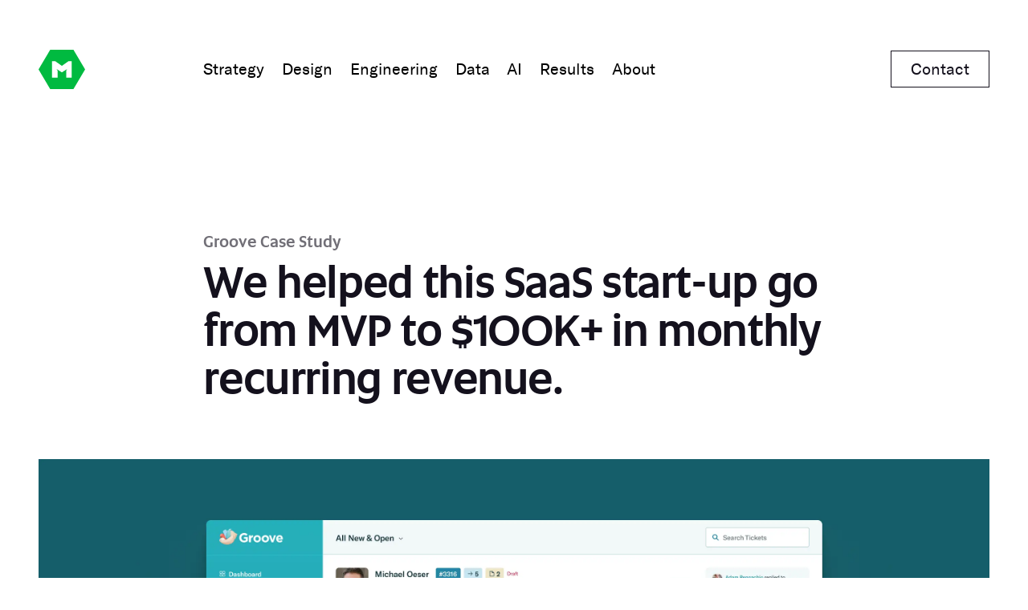

--- FILE ---
content_type: text/html; charset=UTF-8
request_url: https://www.mojotech.com/case-study/groove/
body_size: 105128
content:
<!DOCTYPE html><html lang="en"><head><meta name="referrer" content="strict-origin-when-cross-origin"/><script type="application/ld+json">{
            "@context":"https://schema.org",
            "@type":"Organization",
            "name":"MojoTech",
            "url":"https://www.mojotech.com/",
            "logo":"https://www.mojotech.com/img/png/brand/mojotech_hex.png",
            "contactPoint":{
              "@type":"ContactPoint",
              "telephone":"(855) 665-6832",
              "email":"hello@mojotech.com",
              "contactType":"sales",
              "areaServed":[
                 "US",
                 "CA"
              ],
              "availableLanguage":"en"
            },
            "sameAs":[
              "https://www.linkedin.com/company/mojotech/",
              "https://twitter.com/mojotech/",
              "https://www.facebook.com/mojotech/",
              "https://github.com/mojotech/",
              "https://www.instagram.com/mojotech/"
            ]
            }</script><meta name="theme-color" content="#ffffff"/><script type="application/ld+json">{
              "@context":"https://schema.org",
              "@type":"WebSite",
              "name":"MojoTech",
              "url":"https://www.mojotech.com/"
            }</script><script type="application/ld+json">{
  "@context": "https://schema.org",
  "@type": "LocalBusiness",
  "name": "MojoTech",
  "image": "https://www.mojotech.com/img/png/brand/mojotech_hex.png",
  "url": "https://www.mojotech.com/",
  "telephone": "(855) 665-6832",
  "address": {
    "@type": "PostalAddress",
    "streetAddress": "56 Exchange Terrace, #210",
    "addressLocality": "Providence",
    "addressRegion": "RI",
    "postalCode": "02903",
    "addressCountry": "US"
  },
  "geo": {
    "@type": "GeoCoordinates",
    "latitude": 41.826253,
    "longitude": -71.4120789
  },
  "openingHoursSpecification": {
    "@type": "OpeningHoursSpecification",
    "dayOfWeek": [
      "Monday",
      "Tuesday",
      "Wednesday",
      "Thursday",
      "Friday"
    ],
    "opens": "09:00",
    "closes": "17:00"
  }
}</script><meta charSet="utf-8"/><meta http-equiv="X-UA-Compatible" content="IE=edge"/><meta name="viewport" content="initial-scale=1.0, width=device-width"/><link rel="canonical" href="https://www.mojotech.com/case-study/groove/"/><link rel="apple-touch-icon" sizes="152x152" href="/img/png/meta/favicon/apple-touch-icon-152x152.png"/><link rel="icon" type="image/x-icon" href="/img/png/meta/favicon/favicon.png"/><meta name="apple-mobile-web-app-title" content="MojoTech"/><meta name="application-name" content="MojoTech"/><meta property="og:site_name" content="MojoTech"/><meta name="twitter:card" content="summary_large_image"/><meta property="og:image:type" content="image/jpeg"/><meta property="og:image:width" content="1200"/><meta property="og:image:height" content="630"/><meta name="twitter:site" content="@mojotech"/><title>Digital Product Management - Groove Case Study</title><meta name="description" content="Responsive web and iOS app development, UX design, and API engineering make Groove the most innovative customer support software."/><meta property="og:title" content="Digital Product Management - Groove Case Study"/><meta property="og:description" content="Responsive web and iOS app development, UX design, and API engineering make Groove the most innovative customer support software."/><meta property="twitter:title" content="Digital Product Management - Groove Case Study"/><meta property="twitter:description" content="Responsive web and iOS app development, UX design, and API engineering make Groove the most innovative customer support software."/><meta property="og:type" content="website"/><meta property="og:url" content="https://www.mojotech.com/case-study/groove/"/><meta property="og:image" content="https://www.mojotech.com/img/jpg/case-studies/groove/share.jpg"/><meta property="og:image:secure_url" content="https://www.mojotech.com/img/jpg/case-studies/groove/share.jpg"/><meta name="twitter:image" content="https://www.mojotech.com/img/jpg/case-studies/groove/share.jpg"/><meta name="next-head-count" content="30"/><noscript data-n-css=""></noscript><script defer="" crossorigin="" nomodule="" src="/_next/static/chunks/polyfills-c67a75d1b6f99dc8.js"></script><script src="/_next/static/chunks/webpack-64cd5e891b6be456.js" defer="" crossorigin=""></script><script src="/_next/static/chunks/framework-5666885447fdc3cc.js" defer="" crossorigin=""></script><script src="/_next/static/chunks/main-a353f131b06165de.js" defer="" crossorigin=""></script><script src="/_next/static/chunks/pages/_app-7501dfea774878b5.js" defer="" crossorigin=""></script><script src="/_next/static/chunks/9890-591dd0cfcfbbf85c.js" defer="" crossorigin=""></script><script src="/_next/static/chunks/pages/case-study/groove-9cfedb742fd4a03d.js" defer="" crossorigin=""></script><script src="/_next/static/QQJpRpQOfuJSudD9hxgKW/_buildManifest.js" defer="" crossorigin=""></script><script src="/_next/static/QQJpRpQOfuJSudD9hxgKW/_ssgManifest.js" defer="" crossorigin=""></script></head><body><div id="__next"><div id="page-container" style="background-color:#ffffff"><style data-emotion-css="o0awrb">html,body,p,ol,ul,li,dl,dt,dd,blockquote,figure,fieldset,legend,textarea,pre,iframe,hr,h1,h2,h3,h4,h5,h6{margin:0;padding:0;}h1,h2,h3,h4,h5,h6{font-size:100%;font-weight:normal;}ul{list-style:none;}button,input,select,textarea{margin:0;}html{box-sizing:border-box;}*,*:before,*:after{box-sizing:inherit;}img,embed,iframe,object,video{height:auto;max-width:100%;}audio{max-width:100%;}iframe{border:0;}table{border-collapse:collapse;border-spacing:0;}td,th{padding:0;text-align:left;}</style><style data-emotion-css="1nott1g">@font-face{font-family:"altis-mojoregular";font-display:block;font-weight:normal;font-style:normal;src:url([data-uri]) format("woff");}@font-face{font-family:"GT America Light";font-display:block;src:url([data-uri]) format("woff");}@font-face{font-family:"GT America Regular";font-display:block;src:url([data-uri]) format("woff");}@font-face{font-family:"GT America Mono";font-display:block;font-weight:normal;font-style:normal;src:url([data-uri]) format("woff");}html{-webkit-font-smoothing:antialiased;-moz-osx-font-smoothing:grayscale;}body{font-family:'altis-mojoregular',system-ui,sans-serif;}</style><style data-emotion-css="6j07hc">html{background-color:#ffffff;font-size:18px;}::selection{background-color:#00ba40;color:white;text-shadow:0 1px 0 #1E4D3280;}.grecaptcha-badge{display:none !important;}</style><style data-emotion-css="rymtlw">.css-rymtlw{display:grid;display:grid;width:100%;max-width:1400px;margin:0 auto;padding-left:24px;padding-right:24px;display:grid;grid-template-rows:auto;grid-template-columns:repeat(4,minmax(0,1fr));grid-row-gap:0px;grid-column-gap:24px;}@media(min-width:800px){.css-rymtlw{padding-left:48px;padding-right:48px;}}@media(min-width:800px){.css-rymtlw{grid-template-columns:repeat(12,minmax(0,1fr));}}@media(min-width:800px){.css-rymtlw{grid-column-gap:48px;}}</style><div class="css-rymtlw"><style data-emotion="css 1ywp3q3">.css-1ywp3q3{position:fixed;top:8vh;display:none;width:100%;z-index:800;}@media(min-width: 800px){.css-1ywp3q3{display:block;}}</style><div class="css-1ywp3q3"><style data-emotion-css="7dvtym">.css-7dvtym{grid-column:1/-1;width:100%;max-width:100%;}@media(min-width:800px){.css-7dvtym{grid-column:3 / span 8;}}@media(min-width:800px){.css-7dvtym{max-width:1400px;}}</style><div class="css-7dvtym"><a aria-label="homepage link" href="/"><style data-emotion="css 4g6ai3">.css-4g6ai3{cursor:pointer;}</style><style data-emotion-css="mvfsxc">.css-mvfsxc{display:-webkit-box;display:-webkit-flex;display:-ms-flexbox;display:flex;display:-webkit-box;display:-webkit-flex;display:-ms-flexbox;display:flex;position:fixed;z-index:800;top:16px;width:3.2em;height:3.2em;display:-webkit-box;display:-webkit-flex;display:-ms-flexbox;display:flex;-webkit-flex-direction:row;-ms-flex-direction:row;flex-direction:row;-webkit-flex-wrap:wrap;-ms-flex-wrap:wrap;flex-wrap:wrap;}@media(min-width:800px){.css-mvfsxc{position:absolute;}}@media(min-width:800px){.css-mvfsxc{top:initial;}}</style><div class="css-4g6ai3 css-mvfsxc"><svg xmlns="http://www.w3.org/2000/svg" height="100%" viewBox="0 0 58 50" role="img" aria-label="MojoTech: a software development and design company"><title>MojoTech: a software development and design company</title><g><polygon style="transform-origin:50% 50%" fill="#00BA40" points="14.4933433 -3.05533376e-13 1.42108547e-14 24.9870871 14.4868122 49.9865029 43.4704051 49.9981467 57.9579048 24.9983884 43.4704051 -3.05533376e-13"></polygon><style data-emotion="css 1ixbp0l">.css-1ixbp0l{pointer-events:none;}</style><polygon fill="#FFFFFF" points="37.1657681 14.6505433 41.2769648 14.6505433 41.2769648 35.3489732 34.4233662 35.3489732 34.4223349 26.5141272 35.688006 24.4562704 29.0526858 28.7216401 22.4170218 24.4562704 23.6820054 26.5141272 23.6820054 35.3489732 16.8284068 35.3489732 16.8284068 14.6505433 20.9385723 14.6505433 29.0526858 20.4871307" class="css-1ixbp0l"></polygon></g></svg></div></a></div></div></div><style data-emotion="css 1xto73h">.css-1xto73h{pointer-events:initial;}@media (max-width: 799px){.css-1xto73h{display:none!important;}}</style><style data-emotion-css="118ellw">.css-118ellw{display:-webkit-box;display:-webkit-flex;display:-ms-flexbox;display:flex;display:-webkit-box;display:-webkit-flex;display:-ms-flexbox;display:flex;position:fixed;z-index:100;top:8vh;width:100%;display:-webkit-box;display:-webkit-flex;display:-ms-flexbox;display:flex;-webkit-flex-direction:row;-ms-flex-direction:row;flex-direction:row;-webkit-flex-wrap:wrap;-ms-flex-wrap:wrap;flex-wrap:wrap;}</style><div id="nav" class="css-1xto73h css-118ellw"><style data-emotion-css="ydf1oe">.css-ydf1oe{display:grid;display:grid;position:relative;width:100%;max-width:1400px;margin:0 auto;padding-left:24px;padding-right:24px;display:grid;grid-template-rows:auto;grid-template-columns:repeat(4,minmax(0,1fr));grid-row-gap:0px;grid-column-gap:24px;}@media(min-width:800px){.css-ydf1oe{padding-left:48px;padding-right:48px;}}@media(min-width:800px){.css-ydf1oe{grid-template-columns:repeat(12,minmax(0,1fr));}}@media(min-width:800px){.css-ydf1oe{grid-column-gap:48px;}}</style><div class="css-ydf1oe"><style data-emotion-css="1kv99g2">.css-1kv99g2{color:inherit;grid-column:1/-1;color:inherit;}@media(min-width:800px){.css-1kv99g2{grid-column:3 / span 8;}}</style><nav class="css-1kv99g2"><style data-emotion="css 15ld19p">.css-15ld19p{-webkit-align-items:center;-webkit-box-align:center;-ms-flex-align:center;align-items:center;display:-webkit-box;display:-webkit-flex;display:-ms-flexbox;display:flex;height:3.2em;position:absolute;}</style><ul class="css-15ld19p"><li><style data-emotion="css unmqd3">.css-unmqd3{-webkit-text-decoration:none;text-decoration:none;color:inherit;pointer-events:initial;}</style><a class="css-unmqd3" href="/strategy-consulting/"><style data-emotion="css 1c13f80">.css-1c13f80{background-image:none;-webkit-background-position:100% 100%;background-position:100% 100%;background-repeat:no-repeat;-webkit-background-size:0% 1px;background-size:0% 1px;-webkit-transition:background-size .3s cubic-bezier(0.455, 0.03, 0.515, 0.955);transition:background-size .3s cubic-bezier(0.455, 0.03, 0.515, 0.955);padding-bottom:4px;}@media(min-width: 800px){.css-1c13f80{background-image:linear-gradient(#14111D, #14111D);}}.css-1c13f80:hover,.css-1c13f80:focus{-webkit-background-size:100% 1px;background-size:100% 1px;-webkit-background-position:0% 100%;background-position:0% 100%;}</style><style data-emotion-css="f5t5hu">.css-f5t5hu{line-height:1.3;margin-bottom:calc(18px + (24 - 18) * ((100vw - 400px) / (1800 - 400)));-webkit-letter-spacing:0em;-moz-letter-spacing:0em;-ms-letter-spacing:0em;letter-spacing:0em;display:block;position:relative;margin-right:0px;margin-bottom:calc(18px + (24 - 18) * ((100vw - 400px) / (1800 - 400)));font-family:'GT America Regular',system-ui,sans-serif;font-size:clamp(1.27rem,0.97rem + 1.17vw,2.00rem);-webkit-text-decoration:none;text-decoration:none;color:inherit;cursor:pointer;}@media(min-width:800px){.css-f5t5hu{line-height:1.4;margin-bottom:calc(4px + (8 - 4) * ((100vw - 400px) / (1800 - 400)));}}@media(min-width:800px){.css-f5t5hu{display:initial;}}@media(min-width:800px){.css-f5t5hu{margin-right:calc(18px + (24 - 18) * ((100vw - 400px) / (1800 - 400)));}}@media(min-width:800px){.css-f5t5hu{margin-bottom:0px;}}@media(min-width:800px){.css-f5t5hu{font-size:clamp(1.00rem,0.95rem + 0.20vw,1.13rem);}}</style><span class="css-1c13f80 css-f5t5hu">Strategy</span></a></li><li><a class="css-unmqd3" href="/design/"><span class="css-1c13f80 css-f5t5hu">Design</span></a></li><li><a class="css-unmqd3" href="/engineering/"><span class="css-1c13f80 css-f5t5hu">Engineering</span></a></li><li><a class="css-unmqd3" href="/services/data-engineering/"><span class="css-1c13f80 css-f5t5hu">Data</span></a></li><li><a class="css-unmqd3" href="/services/artificial-intelligence-development/"><span class="css-1c13f80 css-f5t5hu">AI</span></a></li><li><a class="css-unmqd3" href="/work/"><span class="css-1c13f80 css-f5t5hu">Results</span></a></li><li><a class="css-unmqd3" href="/who-we-are/"><span class="css-1c13f80 css-f5t5hu">About</span></a></li></ul></nav><style data-emotion="css nmcii8">.css-nmcii8{-webkit-align-items:center;-webkit-box-align:center;-ms-flex-align:center;align-items:center;-webkit-box-pack:end;-ms-flex-pack:end;-webkit-justify-content:flex-end;justify-content:flex-end;pointer-events:none;}</style><style data-emotion-css="wb7e4n">.css-wb7e4n{color:#00882F;display:none;grid-column:1 / -1;display:none;position:absolute;width:100%;height:3.2em;color:#00882F;}@media(min-width:800px){.css-wb7e4n{display:-webkit-box;display:-webkit-flex;display:-ms-flexbox;display:flex;}}@media(min-width:800px){.css-wb7e4n{display:-webkit-box;display:-webkit-flex;display:-ms-flexbox;display:flex;}}</style><div class="css-nmcii8 css-wb7e4n"><style data-emotion="css kyyyjt">.css-kyyyjt{pointer-events:all;color:inherit;}@media (max-width: 800px){.css-kyyyjt{display:none;}}</style><div class="css-kyyyjt"><a class="css-unmqd3" href="/contact/"><style data-emotion="css 18wpbx9">.css-18wpbx9{border:1px solid #14111D!important;}@media(max-width: 855px){.css-18wpbx9{display:none!important;}}</style><style data-emotion-css="7vxvlb">.css-7vxvlb{color:#14111D;padding-left:24px;padding-right:24px;padding-top:10px;padding-bottom:10px;font-family:'GT America Regular',system-ui,sans-serif;font-size:clamp(1.00rem,0.95rem + 0.20vw,1.13rem);color:#14111D;background-color:white;color:#14111D;display:block;border:none;cursor:pointer;mix-blend-mode:normal;overflow:hidden;position:relative;z-index:1;-webkit-transition:filter 0.5s ease;transition:filter 0.5s ease;font-family:'GT America Regular',system-ui,sans-serif;font-size:clamp(1.00rem,0.95rem + 0.20vw,1.13rem);color:#14111D;}.css-7vxvlb:hover,.css-7vxvlb:focus{-webkit-filter:brightness(120%);filter:brightness(120%);}.css-7vxvlb:hover:before,.css-7vxvlb:focus:before{-webkit-transform:translateX(0);-ms-transform:translateX(0);transform:translateX(0);}.css-7vxvlb:before{background-color:white;content:'';height:100%;left:0;mix-blend-mode:difference;-webkit-transform:translateX(-100%);-ms-transform:translateX(-100%);transform:translateX(-100%);position:absolute;top:0;-webkit-transition:-webkit-transform .3s ease;-webkit-transition:transform .3s ease;transition:transform .3s ease;width:100%;will-change:transform;z-index:3;}.css-7vxvlb:after{background-color:dark;content:'';left:0;mix-blend-mode:screen;position:absolute;height:100%;top:0;width:100%;z-index:100;}</style><span class="css-18wpbx9 css-7vxvlb">Contact</span></a></div></div></div></div><style data-emotion="css rd5ajw">.css-rd5ajw{display:block;top:16px;padding-left:24px;}@media(min-width: 800px){.css-rd5ajw{display:none;}}</style><style data-emotion-css="17roo5f">.css-17roo5f{grid-column:1/-1;}@media(min-width:800px){.css-17roo5f{grid-column:3 / span 8;}}</style><div class="css-rd5ajw css-17roo5f"><nav><style data-emotion="css wg8q7t">.css-wg8q7t{background-color:#00882F;bottom:0;position:fixed;right:0;top:0;transform-origin:top center;width:100vw;z-index:800;}</style><div class="css-wg8q7t" style="transform:scaleY(0) translateZ(0)"></div><a aria-label="homepage link" href="/"><style data-emotion="css 4g6ai3">.css-4g6ai3{cursor:pointer;}</style><style data-emotion-css="mvfsxc">.css-mvfsxc{display:-webkit-box;display:-webkit-flex;display:-ms-flexbox;display:flex;display:-webkit-box;display:-webkit-flex;display:-ms-flexbox;display:flex;position:fixed;z-index:800;top:16px;width:3.2em;height:3.2em;display:-webkit-box;display:-webkit-flex;display:-ms-flexbox;display:flex;-webkit-flex-direction:row;-ms-flex-direction:row;flex-direction:row;-webkit-flex-wrap:wrap;-ms-flex-wrap:wrap;flex-wrap:wrap;}@media(min-width:800px){.css-mvfsxc{position:absolute;}}@media(min-width:800px){.css-mvfsxc{top:initial;}}</style><div class="css-4g6ai3 css-mvfsxc"><svg xmlns="http://www.w3.org/2000/svg" height="100%" viewBox="0 0 58 50" role="img" aria-label="MojoTech: a software development and design company"><title>MojoTech: a software development and design company</title><g><polygon style="transform-origin:50% 50%" fill="#00BA40" points="14.4933433 -3.05533376e-13 1.42108547e-14 24.9870871 14.4868122 49.9865029 43.4704051 49.9981467 57.9579048 24.9983884 43.4704051 -3.05533376e-13"></polygon><style data-emotion="css 1ixbp0l">.css-1ixbp0l{pointer-events:none;}</style><polygon fill="white" points="37.1657681 14.6505433 41.2769648 14.6505433 41.2769648 35.3489732 34.4233662 35.3489732 34.4223349 26.5141272 35.688006 24.4562704 29.0526858 28.7216401 22.4170218 24.4562704 23.6820054 26.5141272 23.6820054 35.3489732 16.8284068 35.3489732 16.8284068 14.6505433 20.9385723 14.6505433 29.0526858 20.4871307" class="css-1ixbp0l"></polygon></g></svg></div></a><style data-emotion="css 1ajs51j">.css-1ajs51j{background:transparent;border:none;-webkit-appearance:none;-moz-appearance:none;-ms-appearance:none;appearance:none;pointer-events:initial;cursor:pointer;color:inherit;height:40px;outline:none;position:fixed;right:24px;top:24px;width:40px;display:-webkit-box;display:-webkit-flex;display:-ms-flexbox;display:flex;-webkit-box-pack:center;-ms-flex-pack:center;-webkit-justify-content:center;justify-content:center;-webkit-align-items:center;-webkit-box-align:center;-ms-flex-align:center;align-items:center;z-index:900;}</style><button aria-label="Open navigation menu" class="css-1ajs51j" style="pointer-events:auto;mix-blend-mode:difference"><svg width="32" height="32" viewBox="0 0 22 22"><path fill="#fff" stroke="#fff" stroke-width="2" stroke-linecap="round" d="M 2 2.5 L 20 2.5"></path><path fill="#fff" stroke="#fff" stroke-width="2" stroke-linecap="round" d="M 2 16.346 L 20 16.346"></path></svg></button><style data-emotion="css 1c53k7z">.css-1c53k7z{pointer-events:none;top:15vh;position:fixed;color:white;z-index:900;}</style><ul class="css-1c53k7z"><li style="opacity:0;transform:translateY(50px) translateZ(0)"><style data-emotion="css uyv89v">.css-uyv89v{-webkit-text-decoration:none;text-decoration:none;color:inherit;pointer-events:none;}</style><a class="css-uyv89v" href="/strategy-consulting/"><style data-emotion="css 1c13f80">.css-1c13f80{background-image:none;-webkit-background-position:100% 100%;background-position:100% 100%;background-repeat:no-repeat;-webkit-background-size:0% 1px;background-size:0% 1px;-webkit-transition:background-size .3s cubic-bezier(0.455, 0.03, 0.515, 0.955);transition:background-size .3s cubic-bezier(0.455, 0.03, 0.515, 0.955);padding-bottom:4px;}@media(min-width: 800px){.css-1c13f80{background-image:linear-gradient(#14111D, #14111D);}}.css-1c13f80:hover,.css-1c13f80:focus{-webkit-background-size:100% 1px;background-size:100% 1px;-webkit-background-position:0% 100%;background-position:0% 100%;}</style><style data-emotion-css="f5t5hu">.css-f5t5hu{line-height:1.3;margin-bottom:calc(18px + (24 - 18) * ((100vw - 400px) / (1800 - 400)));-webkit-letter-spacing:0em;-moz-letter-spacing:0em;-ms-letter-spacing:0em;letter-spacing:0em;display:block;position:relative;margin-right:0px;margin-bottom:calc(18px + (24 - 18) * ((100vw - 400px) / (1800 - 400)));font-family:'GT America Regular',system-ui,sans-serif;font-size:clamp(1.27rem,0.97rem + 1.17vw,2.00rem);-webkit-text-decoration:none;text-decoration:none;color:inherit;cursor:pointer;}@media(min-width:800px){.css-f5t5hu{line-height:1.4;margin-bottom:calc(4px + (8 - 4) * ((100vw - 400px) / (1800 - 400)));}}@media(min-width:800px){.css-f5t5hu{display:initial;}}@media(min-width:800px){.css-f5t5hu{margin-right:calc(18px + (24 - 18) * ((100vw - 400px) / (1800 - 400)));}}@media(min-width:800px){.css-f5t5hu{margin-bottom:0px;}}@media(min-width:800px){.css-f5t5hu{font-size:clamp(1.00rem,0.95rem + 0.20vw,1.13rem);}}</style><span class="css-1c13f80 css-f5t5hu">Strategy</span></a></li><li style="opacity:0;transform:translateY(50px) translateZ(0)"><a class="css-uyv89v" href="/design/"><span class="css-1c13f80 css-f5t5hu">Design</span></a></li><li style="opacity:0;transform:translateY(50px) translateZ(0)"><a class="css-uyv89v" href="/engineering/"><span class="css-1c13f80 css-f5t5hu">Engineering</span></a></li><li style="opacity:0;transform:translateY(50px) translateZ(0)"><a class="css-uyv89v" href="/services/data-engineering/"><span class="css-1c13f80 css-f5t5hu">Data</span></a></li><li style="opacity:0;transform:translateY(50px) translateZ(0)"><a class="css-uyv89v" href="/services/artificial-intelligence-development/"><span class="css-1c13f80 css-f5t5hu">AI</span></a></li><li style="opacity:0;transform:translateY(50px) translateZ(0)"><a class="css-uyv89v" href="/work/"><span class="css-1c13f80 css-f5t5hu">Results</span></a></li><li style="opacity:0;transform:translateY(50px) translateZ(0)"><a class="css-uyv89v" href="/who-we-are/"><span class="css-1c13f80 css-f5t5hu">About</span></a></li><li><a class="css-uyv89v" href="/contact/"><style data-emotion-css="mjtq0u">.css-mjtq0u{color:#ffffff;padding-top:calc(44px + (88 - 44) * ((100vw - 400px) / (1800 - 400)));color:#ffffff;}</style><div class="css-mjtq0u"><div style="opacity:0;transform:translateY(50px) translateZ(0)"><style data-emotion-css="b1pxwc">.css-b1pxwc{line-height:1.3;margin-bottom:0px;-webkit-letter-spacing:0em;-moz-letter-spacing:0em;-ms-letter-spacing:0em;letter-spacing:0em;font-family:'GT America Light',system-ui,sans-serif;font-size:clamp(0.89rem,0.91rem + -0.07vw,0.84rem);-webkit-text-decoration:none;text-decoration:none;color:inherit;cursor:pointer;}</style><p class="css-b1pxwc">Ready to get started?</p></div><div style="opacity:0;transform:translateY(50px) translateZ(0)"><style data-emotion-css="i08ev6">.css-i08ev6{line-height:1.3;margin-bottom:calc(18px + (24 - 18) * ((100vw - 400px) / (1800 - 400)));-webkit-letter-spacing:0em;-moz-letter-spacing:0em;-ms-letter-spacing:0em;letter-spacing:0em;font-family:'GT America Light',system-ui,sans-serif;font-size:clamp(1.27rem,0.97rem + 1.17vw,2.00rem);-webkit-text-decoration:none;text-decoration:none;color:inherit;}</style><p class="css-i08ev6">Let&#x27;s Talk Software <style data-emotion-css="1ikkopu">.css-1ikkopu{line-height:1.3;margin-bottom:0px;-webkit-letter-spacing:0em;-moz-letter-spacing:0em;-ms-letter-spacing:0em;letter-spacing:0em;font-family:'GT America Light',system-ui,sans-serif;font-size:clamp(0.89rem,0.91rem + -0.07vw,0.84rem);-webkit-text-decoration:none;text-decoration:none;color:inherit;}</style><span class="css-1ikkopu">→</span></p></div></div></a></li></ul></nav></div><div style="opacity:1"><style data-emotion-css="ceo5vn">.css-ceo5vn{color:#14111D;color:#14111D;}</style><div class="css-ceo5vn"><style data-emotion-css="rymtlw">.css-rymtlw{display:grid;display:grid;width:100%;max-width:1400px;margin:0 auto;padding-left:24px;padding-right:24px;display:grid;grid-template-rows:auto;grid-template-columns:repeat(4,minmax(0,1fr));grid-row-gap:0px;grid-column-gap:24px;}@media(min-width:800px){.css-rymtlw{padding-left:48px;padding-right:48px;}}@media(min-width:800px){.css-rymtlw{grid-template-columns:repeat(12,minmax(0,1fr));}}@media(min-width:800px){.css-rymtlw{grid-column-gap:48px;}}</style><div class="css-rymtlw"><style data-emotion-css="1gx9y3l">.css-1gx9y3l{grid-column:1/-1;padding-top:calc(176px + (352 - 176) * ((100vw - 400px) / (1800 - 400)));}@media(min-width:800px){.css-1gx9y3l{grid-column:3 / span 8;}}</style><div class="css-1gx9y3l"><style data-emotion-css="1s1o9d9">.css-1s1o9d9{line-height:1.1;margin-bottom:calc(88px + (176 - 88) * ((100vw - 400px) / (1800 - 400)));-webkit-letter-spacing:-0.025em;-moz-letter-spacing:-0.025em;-ms-letter-spacing:-0.025em;letter-spacing:-0.025em;margin-bottom:calc(44px + (88 - 44) * ((100vw - 400px) / (1800 - 400)));font-family:'altis-mojoregular',system-ui,sans-serif;font-size:clamp(1.60rem,0.82rem + 3.12vw,3.55rem);-webkit-text-decoration:none;text-decoration:none;color:inherit;}</style><h1 class="css-1s1o9d9"><style data-emotion-css="1ld0kus">.css-1ld0kus{line-height:1.4;margin-bottom:calc(4px + (8 - 4) * ((100vw - 400px) / (1800 - 400)));-webkit-letter-spacing:0em;-moz-letter-spacing:0em;-ms-letter-spacing:0em;letter-spacing:0em;display:block;opacity:0.6;font-family:inherit;font-size:clamp(1.00rem,0.95rem + 0.20vw,1.13rem);-webkit-text-decoration:none;text-decoration:none;color:inherit;}</style><span class="css-1ld0kus">Groove Case Study</span> <!-- -->We helped this SaaS start-up go from MVP to $100K+ in monthly recurring revenue.</h1></div><style data-emotion-css="1hydpxf">.css-1hydpxf{grid-column:1 / -1;margin-bottom:calc(44px + (88 - 44) * ((100vw - 400px) / (1800 - 400)));}</style><div class="css-1hydpxf"><style data-emotion-css="1a2v9hb">.css-1a2v9hb{max-width:100%;height:auto;}</style><picture class="css-1a2v9hb"><source srcSet="/img/webp/case-studies/groove/hero@1x.webp 400w, /img/webp/case-studies/groove/hero@2x.webp 800w" type="image/webp"/><style data-emotion-css="8atqhb">.css-8atqhb{width:100%;}</style><img srcSet="/img/jpg/case-studies/groove/hero@1x.jpg 400w, /img/jpg/case-studies/groove/hero@2x.jpg 800w" src="/img/jpg/case-studies/groove/hero@2x.jpg" alt="Groove" class="css-8atqhb"/></picture></div><style data-emotion-css="cnwwm8">.css-cnwwm8{grid-column:1/-1;margin-bottom:0px;}@media(min-width:800px){.css-cnwwm8{grid-column:3 / span 8;}}</style><div class="css-cnwwm8"><style data-emotion-css="1kaphdm">.css-1kaphdm{display:grid;display:grid;margin-bottom:calc(44px + (88 - 44) * ((100vw - 400px) / (1800 - 400)));display:grid;grid-template-columns:repeat(1,1fr);grid-gap:calc(18px + (24 - 18) * ((100vw - 400px) / (1800 - 400)));grid-auto-rows:min-content;grid-auto-flow:row;}@media(min-width:800px){.css-1kaphdm{grid-template-columns:repeat(2,1fr);}}@media(min-width:800px){.css-1kaphdm{grid-gap:48px;}}</style><div class="css-1kaphdm"><div class="css-0"><style data-emotion-css="o6h18i">.css-o6h18i{line-height:1.2;margin-bottom:calc(44px + (88 - 44) * ((100vw - 400px) / (1800 - 400)));-webkit-letter-spacing:-0.015em;-moz-letter-spacing:-0.015em;-ms-letter-spacing:-0.015em;letter-spacing:-0.015em;margin-bottom:0px;font-family:'GT America Regular',system-ui,sans-serif;font-size:clamp(1.42rem,0.93rem + 1.99vw,2.66rem);-webkit-text-decoration:none;text-decoration:none;color:#00882F;}</style><p class="css-o6h18i">1000</p><style data-emotion-css="ck0i75">.css-ck0i75{line-height:1.4;margin-bottom:calc(4px + (8 - 4) * ((100vw - 400px) / (1800 - 400)));-webkit-letter-spacing:0em;-moz-letter-spacing:0em;-ms-letter-spacing:0em;letter-spacing:0em;font-family:'GT America Light',system-ui,sans-serif;font-size:clamp(1.00rem,0.95rem + 0.20vw,1.13rem);-webkit-text-decoration:none;text-decoration:none;color:#14111D;}</style><p class="css-ck0i75">Sign-ups in week one</p></div><div class="css-0"><p class="css-o6h18i">$100K+</p><p class="css-ck0i75">Monthly recurring revenue</p></div></div><style data-emotion-css="77yw2f">.css-77yw2f{line-height:1.4;margin-bottom:calc(8px + (16 - 8) * ((100vw - 400px) / (1800 - 400)));-webkit-letter-spacing:0em;-moz-letter-spacing:0em;-ms-letter-spacing:0em;letter-spacing:0em;font-family:'GT America Light',system-ui,sans-serif;font-size:clamp(1.13rem,0.98rem + 0.60vw,1.50rem);-webkit-text-decoration:none;text-decoration:none;color:inherit;}</style><p class="css-77yw2f">Fresh off the success of the acquisition of his former company, Alex set his sights on what he wanted to build next: the easiest, fastest, and smartest customer support product on the market.</p><style data-emotion-css="1iir286">.css-1iir286{line-height:1.4;margin-bottom:calc(4px + (8 - 4) * ((100vw - 400px) / (1800 - 400)));-webkit-letter-spacing:0em;-moz-letter-spacing:0em;-ms-letter-spacing:0em;letter-spacing:0em;margin-bottom:calc(44px + (88 - 44) * ((100vw - 400px) / (1800 - 400)));font-family:'GT America Light',system-ui,sans-serif;font-size:clamp(1.00rem,0.95rem + 0.20vw,1.13rem);-webkit-text-decoration:none;text-decoration:none;color:inherit;}</style><p class="css-1iir286">He knew what he wanted, and he wanted to build it quickly so he could start testing his assumptions about what the market needed.</p><style data-emotion="css 1s3a7gw">.css-1s3a7gw>*{margin-bottom:0!important;}.css-1s3a7gw>*+h3,.css-1s3a7gw>*+img{margin-top:calc(44px + (88 - 44) * ((100vw - 400px) / (1800 - 400)));}.css-1s3a7gw>*+p{margin-top:calc(18px + (24 - 18) * ((100vw - 400px) / (1800 - 400)));}</style><article class="css-1s3a7gw"><style data-emotion-css="udyo7w">.css-udyo7w{line-height:1.2;margin-bottom:calc(44px + (88 - 44) * ((100vw - 400px) / (1800 - 400)));-webkit-letter-spacing:-0.015em;-moz-letter-spacing:-0.015em;-ms-letter-spacing:-0.015em;letter-spacing:-0.015em;font-family:'GT America Regular',system-ui,sans-serif;font-size:clamp(1.42rem,0.93rem + 1.99vw,2.66rem);-webkit-text-decoration:none;text-decoration:none;color:inherit;}</style><h3 class="css-udyo7w">Problem</h3><style data-emotion-css="y7x86a">.css-y7x86a{line-height:1.4;margin-bottom:calc(4px + (8 - 4) * ((100vw - 400px) / (1800 - 400)));-webkit-letter-spacing:0em;-moz-letter-spacing:0em;-ms-letter-spacing:0em;letter-spacing:0em;font-family:'GT America Light',system-ui,sans-serif;font-size:clamp(1.00rem,0.95rem + 0.20vw,1.13rem);-webkit-text-decoration:none;text-decoration:none;color:inherit;}</style><p class="css-y7x86a">Existing products in the space were clunky, heavy on features, and light on ease of use. Alex recognized that a huge mistake too many startups fall victim to isn’t a race to do more, but less, and to do it better and faster than the competition. To stand a chance against the well-funded incumbents, Groove needed to have an absolutely unmatched user experience.</p></article></div><style data-emotion-css="1hq9585">.css-1hq9585{grid-column:1/-1;margin-bottom:calc(44px + (88 - 44) * ((100vw - 400px) / (1800 - 400)));padding-top:calc(44px + (88 - 44) * ((100vw - 400px) / (1800 - 400)));}@media(min-width:800px){.css-1hq9585{grid-column:3 / span 8;}}</style><section class="css-1hq9585"><style data-emotion="css 1s3a7gw">.css-1s3a7gw>*{margin-bottom:0!important;}.css-1s3a7gw>*+h3,.css-1s3a7gw>*+img{margin-top:calc(44px + (88 - 44) * ((100vw - 400px) / (1800 - 400)));}.css-1s3a7gw>*+p{margin-top:calc(18px + (24 - 18) * ((100vw - 400px) / (1800 - 400)));}</style><article class="css-1s3a7gw"><h3 class="css-udyo7w">Assessment</h3><p class="css-y7x86a">We assigned a small team of engineers and a designer to get the project rolling. We worked with Alex to outline our strategy, and then got to work. Our goal was to launch an MVP within three months with a focus on clean and simple UX.</p><p class="css-y7x86a">When deciding on the best system architecture for multiple points of entry (web, desktop, native mobile) we were faced with the choice to go Native or Web. For Groove, we decided on a hybrid approach; repurposing front-end code from the web application to build a desktop application and building out an API for a native iOS app. The API then had the added benefit of powering third party integrations—a critical component for the success of SaaS companies.</p><picture class="css-1a2v9hb"><source srcSet="/img/webp/case-studies/groove/ui@1x.webp 400w, /img/webp/case-studies/groove/ui@2x.webp 800w" type="image/webp"/><style data-emotion-css="wulc37">.css-wulc37{width:100%;margin-top:calc(44px + (88 - 44) * ((100vw - 400px) / (1800 - 400)));}</style><img srcSet="/img/jpg/case-studies/groove/ui@1x.jpg 400w, /img/jpg/case-studies/groove/ui@2x.jpg 800w" src="/img/jpg/case-studies/groove/ui@2x.jpg" alt="Teespring" class="css-wulc37"/></picture></article></section><style data-emotion-css="fke6go">.css-fke6go{grid-column:1/-1;margin-bottom:calc(44px + (88 - 44) * ((100vw - 400px) / (1800 - 400)));}@media(min-width:800px){.css-fke6go{grid-column:3 / span 8;}}</style><section class="css-fke6go"><style data-emotion="css 1s3a7gw">.css-1s3a7gw>*{margin-bottom:0!important;}.css-1s3a7gw>*+h3,.css-1s3a7gw>*+img{margin-top:calc(44px + (88 - 44) * ((100vw - 400px) / (1800 - 400)));}.css-1s3a7gw>*+p{margin-top:calc(18px + (24 - 18) * ((100vw - 400px) / (1800 - 400)));}</style><article class="css-1s3a7gw"><h3 class="css-udyo7w">Progress</h3><p class="css-y7x86a">We built a full-featured support platform that has everything small businesses need to offer awesome customer support — and nothing that they don’t. In fact, the MVP had 10% of the features Alex’s competitors were offering. We disregarded any feature that felt bloated, caused confusion, or lacked a purpose for everyday use.</p><p class="css-y7x86a">We used Ruby on Rails to build the server-side ticketing functionality, Node.js for real-time chat, threw in an iOS app, and pulled it all together with a beautiful and elegant interface.</p></article></section><section class="css-fke6go"><style data-emotion="css 1s3a7gw">.css-1s3a7gw>*{margin-bottom:0!important;}.css-1s3a7gw>*+h3,.css-1s3a7gw>*+img{margin-top:calc(44px + (88 - 44) * ((100vw - 400px) / (1800 - 400)));}.css-1s3a7gw>*+p{margin-top:calc(18px + (24 - 18) * ((100vw - 400px) / (1800 - 400)));}</style><article class="css-1s3a7gw"><h3 class="css-udyo7w">Launch</h3><p class="css-y7x86a">When the day came to release the private beta app, we waited eagerly for users to validate or disprove our feature assumptions. Onboarding initial users can be an excruciatingly slow process — but our app caught the attention of the press and the floodgates opened.</p></article><style data-emotion-css="cj0cvo">.css-cj0cvo{padding-top:calc(44px + (88 - 44) * ((100vw - 400px) / (1800 - 400)));padding-bottom:calc(44px + (88 - 44) * ((100vw - 400px) / (1800 - 400)));}</style><div class="css-cj0cvo"><style data-emotion-css="4hc462">.css-4hc462{line-height:1.4;margin-bottom:calc(8px + (16 - 8) * ((100vw - 400px) / (1800 - 400)));-webkit-letter-spacing:0em;-moz-letter-spacing:0em;-ms-letter-spacing:0em;letter-spacing:0em;margin-bottom:calc(18px + (24 - 18) * ((100vw - 400px) / (1800 - 400)));font-family:'GT America Light',system-ui,sans-serif;font-size:clamp(1.13rem,0.98rem + 0.60vw,1.50rem);-webkit-text-decoration:none;text-decoration:none;color:inherit;}</style><p class="css-4hc462">&quot;A freshly conceived customer support solution and a beautiful, full-feature iOS application.&quot;</p><style data-emotion="css tihu8v">.css-tihu8v{gap:24px;}</style><style data-emotion-css="15a92va">.css-15a92va{display:-webkit-box;display:-webkit-flex;display:-ms-flexbox;display:flex;display:-webkit-box;display:-webkit-flex;display:-ms-flexbox;display:flex;display:-webkit-box;display:-webkit-flex;display:-ms-flexbox;display:flex;-webkit-align-items:center;-webkit-box-align:center;-ms-flex-align:center;align-items:center;-webkit-flex-direction:row;-ms-flex-direction:row;flex-direction:row;-webkit-flex-wrap:wrap;-ms-flex-wrap:wrap;flex-wrap:wrap;}</style><div class="css-tihu8v css-15a92va"><style data-emotion-css="u4iifi">.css-u4iifi{width:138px;}</style><div class="css-u4iifi"><img src="[data-uri]" class="css-0"/></div><div class="css-0"><style data-emotion-css="1cab1eu">.css-1cab1eu{line-height:1.4;margin-bottom:calc(4px + (8 - 4) * ((100vw - 400px) / (1800 - 400)));-webkit-letter-spacing:0em;-moz-letter-spacing:0em;-ms-letter-spacing:0em;letter-spacing:0em;margin-bottom:0px;font-family:'GT America Light',system-ui,sans-serif;font-size:clamp(1.00rem,0.95rem + 0.20vw,1.13rem);-webkit-text-decoration:none;text-decoration:none;color:inherit;}</style><p class="css-1cab1eu">Courtney Boyd Myers</p><p class="css-y7x86a">The Next Web</p></div></div></div><style data-emotion="css 1s3a7gw">.css-1s3a7gw>*{margin-bottom:0!important;}.css-1s3a7gw>*+h3,.css-1s3a7gw>*+img{margin-top:calc(44px + (88 - 44) * ((100vw - 400px) / (1800 - 400)));}.css-1s3a7gw>*+p{margin-top:calc(18px + (24 - 18) * ((100vw - 400px) / (1800 - 400)));}</style><article class="css-1s3a7gw"><p class="css-y7x86a">The attention from TNW, combined with Groove’s marketing efforts, generated more than 1,000 beta signups in the first week. Rapid growth like this can cripple a poorly-engineered product, causing it to collapse under the demand, but our scalable software architecture and rigorous code quality ensured that we were able build off the momentum, rather than chase it. We built lean and we built quickly, but we never for a second considered compromising on quality for this very reason.</p><p class="css-y7x86a">Overnight, Groove had prospective customers and media validation, and Alex found himself fielding calls from potential investors.</p><picture class="css-1a2v9hb"><source srcSet="/img/webp/case-studies/groove/illustration@1x.webp 400w, /img/webp/case-studies/groove/illustration@2x.webp 800w" type="image/webp"/><img srcSet="/img/jpg/case-studies/groove/illustration@1x.jpg 400w, /img/jpg/case-studies/groove/illustration@2x.jpg 800w" src="/img/jpg/case-studies/groove/illustration@2x.jpg" alt="Teespring" class="css-wulc37"/></picture></article></section><section class="css-fke6go"><style data-emotion="css 1s3a7gw">.css-1s3a7gw>*{margin-bottom:0!important;}.css-1s3a7gw>*+h3,.css-1s3a7gw>*+img{margin-top:calc(44px + (88 - 44) * ((100vw - 400px) / (1800 - 400)));}.css-1s3a7gw>*+p{margin-top:calc(18px + (24 - 18) * ((100vw - 400px) / (1800 - 400)));}</style><article class="css-1s3a7gw"><h3 class="css-udyo7w">Challenge</h3><p class="css-y7x86a">Armed with new data we went back to the drawing board, testing and iterating on features that would add value to our product—but we faced a dilemma. Our initial goal was to build a simple ticketing and knowledge-based software that was rid of extraneous features. We needed to find a solution that enhanced our core product but didn’t compromise what people loved about it in the first place.</p><p class="css-y7x86a">Together, the team decided to keep our core product as is and move our ancillary features into the App Store. With Groove’s Web, iOS, and Desktop apps, customer service agents can offer fast support through any channel, including email, real-time chat, and social media.</p></article></section><style data-emotion-css="ef0ri8">.css-ef0ri8{grid-column:1/-1;margin-bottom:calc(88px + (176 - 88) * ((100vw - 400px) / (1800 - 400)));}@media(min-width:800px){.css-ef0ri8{grid-column:3 / span 8;}}</style><section class="css-ef0ri8"><style data-emotion="css 1s3a7gw">.css-1s3a7gw>*{margin-bottom:0!important;}.css-1s3a7gw>*+h3,.css-1s3a7gw>*+img{margin-top:calc(44px + (88 - 44) * ((100vw - 400px) / (1800 - 400)));}.css-1s3a7gw>*+p{margin-top:calc(18px + (24 - 18) * ((100vw - 400px) / (1800 - 400)));}</style><article class="css-1s3a7gw"><h3 class="css-udyo7w">Results</h3><p class="css-y7x86a">Over the next year we continued perfecting every aspect of the product development, ensuring Groove was set up for imminent success. We simplified the onboarding process, quadrupling the sign-up completion rate. When the time was right, we worked closely with Alex to vet potential engineering candidates, helped him hire and worked alongside his development team to secure a smooth handoff.</p><p class="css-y7x86a">Groove’s subsequent successful public launch was covered widely by the tech press, and the startup continues to grow. Groove now processes over $100,000 per month in recurring revenue.</p></article></section></div></div><style data-emotion-css="1pwm2sx">.css-1pwm2sx{background:#1E4D32;border-top:none;background:#1E4D32;position:relative;padding-top:calc(88px + (176 - 88) * ((100vw - 400px) / (1800 - 400)));padding-bottom:calc(88px + (176 - 88) * ((100vw - 400px) / (1800 - 400)));}</style><footer class="css-1pwm2sx"><style data-emotion-css="ydf1oe">.css-ydf1oe{display:grid;display:grid;position:relative;width:100%;max-width:1400px;margin:0 auto;padding-left:24px;padding-right:24px;display:grid;grid-template-rows:auto;grid-template-columns:repeat(4,minmax(0,1fr));grid-row-gap:0px;grid-column-gap:24px;}@media(min-width:800px){.css-ydf1oe{padding-left:48px;padding-right:48px;}}@media(min-width:800px){.css-ydf1oe{grid-template-columns:repeat(12,minmax(0,1fr));}}@media(min-width:800px){.css-ydf1oe{grid-column-gap:48px;}}</style><div class="css-ydf1oe"><style data-emotion-css="1hydpxf">.css-1hydpxf{grid-column:1 / -1;margin-bottom:calc(44px + (88 - 44) * ((100vw - 400px) / (1800 - 400)));}</style><div class="css-1hydpxf"><style data-emotion-css="di47u2">.css-di47u2{display:-webkit-box;display:-webkit-flex;display:-ms-flexbox;display:flex;display:-webkit-box;display:-webkit-flex;display:-ms-flexbox;display:flex;position:relative;display:-webkit-box;display:-webkit-flex;display:-ms-flexbox;display:flex;-webkit-align-items:flex-start;-webkit-box-align:flex-start;-ms-flex-align:flex-start;align-items:flex-start;-webkit-flex-direction:column;-ms-flex-direction:column;flex-direction:column;-webkit-flex-wrap:wrap;-ms-flex-wrap:wrap;flex-wrap:wrap;}</style><div class="css-di47u2"><style data-emotion-css="1j5ilp8">.css-1j5ilp8{line-height:1.4;margin-bottom:calc(4px + (8 - 4) * ((100vw - 400px) / (1800 - 400)));-webkit-letter-spacing:0em;-moz-letter-spacing:0em;-ms-letter-spacing:0em;letter-spacing:0em;font-family:'GT America Light',system-ui,sans-serif;font-size:clamp(1.00rem,0.95rem + 0.20vw,1.13rem);-webkit-text-decoration:none;text-decoration:none;color:#ffffff;}</style><p class="css-1j5ilp8">Ready to get started?</p></div><style data-emotion="css unmqd3">.css-unmqd3{-webkit-text-decoration:none;text-decoration:none;color:inherit;pointer-events:initial;}</style><a class="css-unmqd3" href="/contact/"><style data-emotion-css="1b4s9jn">.css-1b4s9jn{display:inline-block;display:inline-block;}</style><div class="css-1b4s9jn"><style data-emotion-css="ciitx">.css-ciitx{line-height:1.1;margin-bottom:calc(88px + (176 - 88) * ((100vw - 400px) / (1800 - 400)));-webkit-letter-spacing:-0.025em;-moz-letter-spacing:-0.025em;-ms-letter-spacing:-0.025em;letter-spacing:-0.025em;display:block;margin-bottom:calc(4px + (8 - 4) * ((100vw - 400px) / (1800 - 400)));font-family:inherit;font-size:clamp(1.60rem,0.82rem + 3.12vw,3.55rem);-webkit-text-decoration:none;text-decoration:none;color:#ffffff;}</style><span class="css-ciitx"><style data-emotion-css="15a92va">.css-15a92va{display:-webkit-box;display:-webkit-flex;display:-ms-flexbox;display:flex;display:-webkit-box;display:-webkit-flex;display:-ms-flexbox;display:flex;display:-webkit-box;display:-webkit-flex;display:-ms-flexbox;display:flex;-webkit-align-items:center;-webkit-box-align:center;-ms-flex-align:center;align-items:center;-webkit-flex-direction:row;-ms-flex-direction:row;flex-direction:row;-webkit-flex-wrap:wrap;-ms-flex-wrap:wrap;flex-wrap:wrap;}</style><div class="css-15a92va"><style data-emotion-css="76i5yu">.css-76i5yu{display:-webkit-box;display:-webkit-flex;display:-ms-flexbox;display:flex;display:-webkit-box;display:-webkit-flex;display:-ms-flexbox;display:flex;margin-right:calc(18px + (24 - 18) * ((100vw - 400px) / (1800 - 400)));display:-webkit-box;display:-webkit-flex;display:-ms-flexbox;display:flex;-webkit-flex-direction:row;-ms-flex-direction:row;flex-direction:row;-webkit-flex-wrap:wrap;-ms-flex-wrap:wrap;flex-wrap:wrap;}</style><div class="css-76i5yu">Let’s talk software</div><style data-emotion="css peb9qw">.css-peb9qw{width:clamp(1.60rem, 0.82rem + 3.12vw, 3.55rem);height:clamp(1.60rem, 0.82rem + 3.12vw, 3.55rem);max-width:50px;}</style><div class="css-peb9qw css-0"><svg viewBox="0 0 50 50" fill="none" xmlns="http://www.w3.org/2000/svg"><path width="64" height="64" rx="32" fill="#ffffff" d="M25 0a25 25 0 0 1 25 25 25 25 0 0 1 -25 25A25 25 0 0 1 0 25 25 25 0 0 1 25 0z"></path><path d="m25 16.666 -1.469 1.469 5.813 5.824H16.666v2.083h12.678l-5.813 5.824L25 33.333 33.334 25 25 16.666Z" fill="#14111D"></path></svg></div></div></span></div></a><div class="css-15a92va"><style data-emotion="css 1unrqcp">.css-1unrqcp{color:inherit;-webkit-text-decoration:none;text-decoration:none;}</style><a href="https://clutch.co/profile/mojotech" class="css-1unrqcp"><style data-emotion-css="9w14xz">.css-9w14xz{line-height:1.3;margin-bottom:0px;-webkit-letter-spacing:0em;-moz-letter-spacing:0em;-ms-letter-spacing:0em;letter-spacing:0em;margin-left:0px;font-family:'GT America Light',system-ui,sans-serif;font-size:clamp(0.89rem,0.91rem + -0.07vw,0.84rem);-webkit-text-decoration:none;text-decoration:none;color:#ffffff;}</style><span class="css-9w14xz">Check out our ★★★★★ reviews on Clutch.</span></a></div></div><style data-emotion-css="1vll6h6">.css-1vll6h6{color:#ffffff;grid-column:1 / -1;color:#ffffff;}</style><div class="css-1vll6h6"><style data-emotion="css qhmbnq">.css-qhmbnq{line-height:1.4;}.css-qhmbnq li{margin-bottom:calc(8px + (16 - 8) * ((100vw - 400px) / (1800 - 400)));}</style><style data-emotion-css="1kjihzv">.css-1kjihzv{border-bottom:1px solid #ffffff20;display:grid;display:grid;padding-bottom:calc(44px + (88 - 44) * ((100vw - 400px) / (1800 - 400)));display:grid;grid-template-columns:repeat(1,1fr);grid-gap:24px;grid-row-gap:calc(18px + (24 - 18) * ((100vw - 400px) / (1800 - 400)));grid-auto-rows:min-content;grid-auto-flow:row;}@media(min-width:800px){.css-1kjihzv{grid-template-columns:repeat(4,1fr);}}@media(min-width:800px){.css-1kjihzv{grid-gap:48px;}}@media(min-width:800px){.css-1kjihzv{grid-row-gap:calc(44px + (88 - 44) * ((100vw - 400px) / (1800 - 400)));}}</style><div class="css-qhmbnq css-1kjihzv"><style data-emotion-css="1026tbd">.css-1026tbd{margin-bottom:calc(44px + (88 - 44) * ((100vw - 400px) / (1800 - 400)));}@media(min-width:800px){.css-1026tbd{margin-bottom:0px;}}</style><ul class="css-1026tbd"><li><style data-emotion="css unmqd3">.css-unmqd3{-webkit-text-decoration:none;text-decoration:none;color:inherit;pointer-events:initial;}</style><a class="css-unmqd3" href="/"><style data-emotion-css="1x1yfsb">.css-1x1yfsb{line-height:1.3;margin-bottom:0px;-webkit-letter-spacing:0em;-moz-letter-spacing:0em;-ms-letter-spacing:0em;letter-spacing:0em;opacity:0.6;margin-bottom:calc(4px + (8 - 4) * ((100vw - 400px) / (1800 - 400)));font-family:'GT America Mono',monospace;font-size:clamp(0.89rem,0.91rem + -0.07vw,0.84rem);-webkit-text-decoration:none;text-decoration:none;text-transform:uppercase;color:inherit;}</style><p class="css-1x1yfsb">Company</p></a></li><li><a class="css-unmqd3" href="/who-we-are/"><style data-emotion="css 2wm24n">.css-2wm24n{background-image:none;-webkit-background-position:100% 100%;background-position:100% 100%;background-repeat:no-repeat;-webkit-background-size:0% 1px;background-size:0% 1px;-webkit-transition:background-size .3s cubic-bezier(0.455, 0.03, 0.515, 0.955);transition:background-size .3s cubic-bezier(0.455, 0.03, 0.515, 0.955);padding-bottom:4px;}@media(min-width: 800px){.css-2wm24n{background-image:linear-gradient(#ffffff, #ffffff);}}.css-2wm24n:hover,.css-2wm24n:focus{-webkit-background-size:100% 1px;background-size:100% 1px;-webkit-background-position:0% 100%;background-position:0% 100%;}</style><style data-emotion-css="f5t5hu">.css-f5t5hu{line-height:1.3;margin-bottom:calc(18px + (24 - 18) * ((100vw - 400px) / (1800 - 400)));-webkit-letter-spacing:0em;-moz-letter-spacing:0em;-ms-letter-spacing:0em;letter-spacing:0em;display:block;position:relative;margin-right:0px;margin-bottom:calc(18px + (24 - 18) * ((100vw - 400px) / (1800 - 400)));font-family:'GT America Regular',system-ui,sans-serif;font-size:clamp(1.27rem,0.97rem + 1.17vw,2.00rem);-webkit-text-decoration:none;text-decoration:none;color:inherit;cursor:pointer;}@media(min-width:800px){.css-f5t5hu{line-height:1.4;margin-bottom:calc(4px + (8 - 4) * ((100vw - 400px) / (1800 - 400)));}}@media(min-width:800px){.css-f5t5hu{display:initial;}}@media(min-width:800px){.css-f5t5hu{margin-right:calc(18px + (24 - 18) * ((100vw - 400px) / (1800 - 400)));}}@media(min-width:800px){.css-f5t5hu{margin-bottom:0px;}}@media(min-width:800px){.css-f5t5hu{font-size:clamp(1.00rem,0.95rem + 0.20vw,1.13rem);}}</style><span class="css-2wm24n css-f5t5hu">About</span></a></li><li><a class="css-unmqd3" href="/work/"><span class="css-2wm24n css-f5t5hu">Results</span></a></li><li><a class="css-unmqd3" href="/what-we-think/"><span class="css-2wm24n css-f5t5hu">Thoughts</span></a></li><li><a class="css-unmqd3" href="/blog/"><span class="css-2wm24n css-f5t5hu">Blog</span></a></li><li><a class="css-unmqd3" href="/jobs/"><span class="css-2wm24n css-f5t5hu">Careers</span></a></li><li><a class="css-unmqd3" href="/affiliate/"><span class="css-2wm24n css-f5t5hu">Affiliate</span></a></li></ul><ul class="css-1026tbd"><li><a class="css-unmqd3" href="/services/"><p class="css-1x1yfsb">Services</p></a></li><li><a class="css-unmqd3" href="/engineering/"><span class="css-2wm24n css-f5t5hu">Software Engineering</span></a></li><li><a class="css-unmqd3" href="/design/"><span class="css-2wm24n css-f5t5hu">UI/UX Design</span></a></li><li><a class="css-unmqd3" href="/services/artificial-intelligence-development/"><span class="css-2wm24n css-f5t5hu">AI Consulting</span></a></li><li><a class="css-unmqd3" href="/services/data-engineering/"><span class="css-2wm24n css-f5t5hu">Data &amp; Analytics</span></a></li><li><a class="css-unmqd3" href="/services/mobile-app-development/"><span class="css-2wm24n css-f5t5hu">Mobile App Development</span></a></li><li><a class="css-unmqd3" href="/services/cloud-migration-app-modernization/"><span class="css-2wm24n css-f5t5hu">Cloud &amp; App Modernization</span></a></li></ul><ul class="css-1026tbd"><li><a class="css-unmqd3" href="/strategy-consulting/"><p class="css-1x1yfsb">Strategy</p></a></li><li><a class="css-unmqd3" href="/industries/finance-insurance/"><span class="css-2wm24n css-f5t5hu">Finance &amp; Insurance</span></a></li><li><a class="css-unmqd3" href="/industries/healthcare/"><span class="css-2wm24n css-f5t5hu">Healthcare &amp; Life Sciences</span></a></li><li><a class="css-unmqd3" href="/industries/retail/"><span class="css-2wm24n css-f5t5hu">Retail &amp; Marketplaces</span></a></li><li><a class="css-unmqd3" href="/industries/energy-utilities/"><span class="css-2wm24n css-f5t5hu">Energy &amp; Utilities</span></a></li><li><a class="css-unmqd3" href="/fintech/payments/"><span class="css-2wm24n css-f5t5hu">Payments</span></a></li><li><a class="css-unmqd3" href="/fintech/banking/"><span class="css-2wm24n css-f5t5hu">Banking</span></a></li></ul><ul class="css-0"><li><p class="css-1x1yfsb">Locations</p></li><li><a class="css-unmqd3" href="/providence/"><span class="css-2wm24n css-f5t5hu">Providence, RI</span></a></li><li><a class="css-unmqd3" href="/boulder/"><span class="css-2wm24n css-f5t5hu">Boulder, CO</span></a></li><li><a class="css-unmqd3" href="/nyc/"><span class="css-2wm24n css-f5t5hu">New York, NY</span></a></li><li><a class="css-unmqd3" href="/boston/"><span class="css-2wm24n css-f5t5hu">Boston, MA</span></a></li><li><a class="css-unmqd3" href="/los-angeles/"><span class="css-2wm24n css-f5t5hu">Los Angeles, CA</span></a></li></ul></div><style data-emotion-css="1zaewq">.css-1zaewq{display:-webkit-box;display:-webkit-flex;display:-ms-flexbox;display:flex;display:-webkit-box;display:-webkit-flex;display:-ms-flexbox;display:flex;margin-top:calc(18px + (24 - 18) * ((100vw - 400px) / (1800 - 400)));display:-webkit-box;display:-webkit-flex;display:-ms-flexbox;display:flex;-webkit-box-pack:justify;-webkit-justify-content:space-between;-ms-flex-pack:justify;justify-content:space-between;-webkit-flex-direction:column-reverse;-ms-flex-direction:column-reverse;flex-direction:column-reverse;-webkit-flex-wrap:wrap;-ms-flex-wrap:wrap;flex-wrap:wrap;}@media(min-width:800px){.css-1zaewq{-webkit-flex-direction:row;-ms-flex-direction:row;flex-direction:row;}}</style><div class="css-1zaewq"><style data-emotion-css="638azj">.css-638azj{display:-webkit-box;display:-webkit-flex;display:-ms-flexbox;display:flex;display:-webkit-box;display:-webkit-flex;display:-ms-flexbox;display:flex;display:-webkit-box;display:-webkit-flex;display:-ms-flexbox;display:flex;-webkit-align-items:flex-start;-webkit-box-align:flex-start;-ms-flex-align:flex-start;align-items:flex-start;-webkit-flex-direction:column;-ms-flex-direction:column;flex-direction:column;-webkit-flex-wrap:wrap;-ms-flex-wrap:wrap;flex-wrap:wrap;}@media(min-width:800px){.css-638azj{-webkit-align-items:center;-webkit-box-align:center;-ms-flex-align:center;align-items:center;}}@media(min-width:800px){.css-638azj{-webkit-flex-direction:row;-ms-flex-direction:row;flex-direction:row;}}</style><div class="css-638azj"><style data-emotion-css="122c0jr">.css-122c0jr{line-height:1.3;margin-bottom:0px;-webkit-letter-spacing:0em;-moz-letter-spacing:0em;-ms-letter-spacing:0em;letter-spacing:0em;margin-right:calc(8px + (16 - 8) * ((100vw - 400px) / (1800 - 400)));margin-bottom:calc(8px + (16 - 8) * ((100vw - 400px) / (1800 - 400)));font-family:'GT America Light',system-ui,sans-serif;font-size:clamp(0.89rem,0.91rem + -0.07vw,0.84rem);-webkit-text-decoration:none;text-decoration:none;color:#ffffff;}@media(min-width:800px){.css-122c0jr{margin-bottom:0px;}}</style><p class="css-122c0jr">© <!-- -->2026<!-- --> MojoTech LLC. All rights reserved.</p><style data-emotion="css unmqd3">.css-unmqd3{-webkit-text-decoration:none;text-decoration:none;color:inherit;pointer-events:initial;}</style><a class="css-unmqd3" href="/privacy-policy/"><style data-emotion-css="7yy0zr">.css-7yy0zr{line-height:1.3;margin-bottom:0px;-webkit-letter-spacing:0em;-moz-letter-spacing:0em;-ms-letter-spacing:0em;letter-spacing:0em;display:-webkit-box;display:-webkit-flex;display:-ms-flexbox;display:flex;opacity:0.6;font-family:'GT America Light',system-ui,sans-serif;font-size:clamp(0.89rem,0.91rem + -0.07vw,0.84rem);-webkit-text-decoration:none;text-decoration:none;color:inherit;cursor:pointer;box-shadow:inset 0 -1px 0 0 rgba(255,255,255,0.4);background-image:linear-gradient(#ffffff,#ffffff);background-position:100% 100%;background-repeat:no-repeat;background-size:0% 1px;position:relative;opacity:1;-webkit-transition:background-size .3s cubic-bezier(0.455,0.03,0.515,0.955);transition:background-size .3s cubic-bezier(0.455,0.03,0.515,0.955);}.css-7yy0zr:hover,.css-7yy0zr:focus{background-size:100% 1px;background-position:0% 100%;}</style><span class="css-7yy0zr">Privacy Policy</span></a></div><style data-emotion-css="1b6htak">.css-1b6htak{display:-webkit-box;display:-webkit-flex;display:-ms-flexbox;display:flex;display:-webkit-box;display:-webkit-flex;display:-ms-flexbox;display:flex;margin-bottom:calc(8px + (16 - 8) * ((100vw - 400px) / (1800 - 400)));display:-webkit-box;display:-webkit-flex;display:-ms-flexbox;display:flex;-webkit-flex-direction:row;-ms-flex-direction:row;flex-direction:row;-webkit-flex-wrap:wrap;-ms-flex-wrap:wrap;flex-wrap:wrap;}@media(min-width:800px){.css-1b6htak{margin-bottom:0px;}}</style><div class="css-1b6htak"><style data-emotion="css 1p7q77g">.css-1p7q77g{gap:1rem;}</style><style data-emotion-css="od7o75">.css-od7o75{display:-webkit-box;display:-webkit-flex;display:-ms-flexbox;display:flex;opacity:0.6;display:-webkit-box;display:-webkit-flex;display:-ms-flexbox;display:flex;display:-webkit-box;display:-webkit-flex;display:-ms-flexbox;display:flex;-webkit-flex-direction:row;-ms-flex-direction:row;flex-direction:row;-webkit-flex-wrap:wrap;-ms-flex-wrap:wrap;flex-wrap:wrap;}</style><div class="css-1p7q77g css-od7o75"><a href="https://www.linkedin.com/company/mojotech/" target="_blank" rel="noreferrer"><svg width="20" height="20" viewBox="0 0 14 14" fill="none" xmlns="http://www.w3.org/2000/svg"><path d="M12.9637 0H1.03359C0.462109 0 0 0.451172 0 1.00898V12.9883C0 13.5461 0.462109 14 1.03359 14H12.9637C13.5352 14 14 13.5461 14 12.991V1.00898C14 0.451172 13.5352 0 12.9637 0ZM4.15352 11.9301H2.07539V5.24726H4.15352V11.9301ZM3.11445 4.33672C2.44727 4.33672 1.90859 3.79805 1.90859 3.13359C1.90859 2.46914 2.44727 1.93047 3.11445 1.93047C3.77891 1.93047 4.31758 2.46914 4.31758 3.13359C4.31758 3.79531 3.77891 4.33672 3.11445 4.33672ZM11.9301 11.9301H9.85469V8.68164C9.85469 7.90781 9.84101 6.90977 8.77461 6.90977C7.69453 6.90977 7.53047 7.75469 7.53047 8.62695V11.9301H5.45781V5.24726H7.44844V6.16055H7.47578C7.75195 5.63555 8.43008 5.08047 9.43906 5.08047C11.5418 5.08047 11.9301 6.46406 11.9301 8.26328V11.9301Z" fill="white"></path></svg></a><a href="https://github.com/mojotech/" target="_blank" rel="noreferrer"><svg width="20" height="20" viewBox="0 0 14 14" fill="none" xmlns="http://www.w3.org/2000/svg"><g clip-path="url(#clip0_3221_14005)"><path fill-rule="evenodd" clip-rule="evenodd" d="M7.00143 0.291687C5.33964 0.292549 3.73235 0.881121 2.46694 1.95216C1.20154 3.0232 0.360548 4.50686 0.0943392 6.13785C-0.17187 7.76885 0.154062 9.44081 1.01386 10.8548C1.87366 12.2688 3.21126 13.3325 4.78748 13.8559C5.13522 13.9205 5.2662 13.7049 5.2662 13.5217C5.2662 13.3384 5.25925 12.8071 5.25693 12.2262C3.30959 12.6469 2.8981 11.4045 2.8981 11.4045C2.58049 10.5977 2.12148 10.3856 2.12148 10.3856C1.48627 9.95458 2.169 9.96264 2.169 9.96264C2.8726 10.0122 3.24236 10.6807 3.24236 10.6807C3.86598 11.7445 4.88021 11.4367 5.27895 11.2569C5.34154 10.8063 5.52353 10.4997 5.72406 10.3257C4.16851 10.1505 2.53413 9.55349 2.53413 6.88652C2.52449 6.19485 2.78262 5.52597 3.25511 5.01825C3.18324 4.84307 2.9433 4.13541 3.3235 3.17419C3.3235 3.17419 3.91118 2.98748 5.24882 3.88761C6.39616 3.57563 7.60669 3.57563 8.75403 3.88761C10.0905 2.98748 10.677 3.17419 10.677 3.17419C11.0584 4.1331 10.8184 4.84076 10.7466 5.01825C11.2206 5.52605 11.4792 6.1961 11.4687 6.88882C11.4687 9.56156 9.83086 10.1505 8.27299 10.3222C8.52336 10.5389 8.74708 10.9619 8.74708 11.6119C8.74708 12.5432 8.73897 13.2923 8.73897 13.5217C8.73897 13.7072 8.86531 13.9239 9.22 13.8559C10.7964 13.3325 12.1341 12.2685 12.9939 10.8543C13.8537 9.44008 14.1795 7.76786 13.913 6.13672C13.6464 4.50557 12.805 3.02189 11.5392 1.95104C10.2734 0.880187 8.66572 0.292003 7.00374 0.291687H7.00143Z" fill="white"></path><path d="M2.6514 10.2852C2.63633 10.3198 2.58069 10.3301 2.53549 10.3059C2.49028 10.2817 2.45667 10.2368 2.4729 10.201C2.48912 10.1653 2.5436 10.1561 2.58881 10.1803C2.63402 10.2045 2.66879 10.2506 2.6514 10.2852Z" fill="white"></path><path d="M2.93456 10.6C2.91055 10.612 2.88309 10.6154 2.85687 10.6095C2.83065 10.6036 2.80731 10.5888 2.79083 10.5677C2.74562 10.5193 2.73634 10.4525 2.77112 10.4225C2.80589 10.3925 2.86849 10.4064 2.91369 10.4548C2.9589 10.5032 2.96933 10.57 2.93456 10.6Z" fill="white"></path><path d="M3.21149 10.9999C3.1686 11.0298 3.09557 10.9999 3.055 10.9399C3.04379 10.9292 3.03487 10.9163 3.02877 10.902C3.02268 10.8878 3.01953 10.8725 3.01953 10.857C3.01953 10.8415 3.02268 10.8261 3.02877 10.8119C3.03487 10.7976 3.04379 10.7847 3.055 10.774C3.09789 10.7452 3.17092 10.774 3.21149 10.8328C3.25206 10.8915 3.25322 10.9699 3.21149 10.9999Z" fill="white"></path><path d="M3.58479 11.3873C3.54653 11.4299 3.46887 11.4184 3.40512 11.3608C3.34137 11.3032 3.3263 11.2248 3.36455 11.1833C3.4028 11.1418 3.48046 11.1533 3.54653 11.2098C3.6126 11.2663 3.62536 11.3458 3.58479 11.3873Z" fill="white"></path><path d="M4.10994 11.613C4.09256 11.6672 4.01373 11.6914 3.93491 11.6683C3.85609 11.6453 3.80393 11.5807 3.819 11.5254C3.83407 11.4701 3.91405 11.4447 3.99403 11.4701C4.07401 11.4954 4.12501 11.5565 4.10994 11.613Z" fill="white"></path><path d="M4.68303 11.6523C4.68303 11.7088 4.61812 11.7572 4.53466 11.7584C4.4512 11.7595 4.38281 11.7134 4.38281 11.657C4.38281 11.6005 4.44772 11.5521 4.53118 11.5509C4.61464 11.5498 4.68303 11.5947 4.68303 11.6523Z" fill="white"></path><path d="M5.21704 11.5635C5.22747 11.6199 5.16952 11.6787 5.08606 11.6925C5.0026 11.7064 4.92958 11.6729 4.91914 11.6176C4.90871 11.5623 4.96899 11.5024 5.05013 11.4874C5.13127 11.4724 5.20661 11.507 5.21704 11.5635Z" fill="white"></path></g><defs><clipPath id="clip0_3221_14005"><rect width="20" height="20" fill="white"></rect></clipPath></defs></svg></a><a href="https://twitter.com/mojotech/" target="_blank" rel="noreferrer"><svg width="20" height="20" viewBox="0 0 14 14" fill="none" xmlns="http://www.w3.org/2000/svg"><path d="M 8.332031 5.925781 L 13.542969 0 L 12.308594 0 L 7.785156 5.144531 L 4.167969 0 L 0 0 L 5.464844 7.78125 L 0 13.992188 L 1.234375 13.992188 L 6.015625 8.558594 L 9.832031 13.992188 L 14 13.992188 Z M 6.640625 7.847656 L 6.085938 7.074219 L 1.679688 0.910156 L 3.578125 0.910156 L 7.132812 5.882812 L 7.6875 6.660156 L 12.308594 13.125 L 10.414062 13.125 Z M 6.640625 7.847656 " fill="white"></path></svg></a></div></div></div></div></div></footer></div></div></div><script id="__NEXT_DATA__" type="application/json" crossorigin="">{"props":{"pageProps":{}},"page":"/case-study/groove","query":{},"buildId":"QQJpRpQOfuJSudD9hxgKW","nextExport":true,"autoExport":true,"isFallback":false,"scriptLoader":[]}</script><noscript><iframe src="https://www.googletagmanager.com/ns.html?id=GTM-MSG7NSR" height="0" width="0" style="display:none;visibility:hidden;"></iframe></noscript></body></html>

--- FILE ---
content_type: application/javascript; charset=UTF-8
request_url: https://www.mojotech.com/_next/static/QQJpRpQOfuJSudD9hxgKW/_buildManifest.js
body_size: 1979
content:
self.__BUILD_MANIFEST=function(e,s,a,c,t,i,n,d,u,p,o,r){return{__rewrites:{afterFiles:[],beforeFiles:[],fallback:[]},"/":[c,e,t,"static/chunks/pages/index-9f47541db11a4a56.js"],"/_error":[e,"static/chunks/pages/_error-9b38e18e7c193c78.js"],"/affiliate":[e,"static/chunks/pages/affiliate-3f629a9402019f38.js"],"/affiliate/materials":[e,"static/chunks/pages/affiliate/materials-12a5f0f6bb88852d.js"],"/affiliate/referrals":[e,"static/chunks/pages/affiliate/referrals-3c981538ccdad1c7.js"],"/blog":[u,e,"static/chunks/pages/blog-f3554f77979b9d4d.js"],"/blog/tag/[tag]":[u,e,"static/chunks/pages/blog/tag/[tag]-d4e058ea4f144a19.js"],"/blog/[slug]":["static/chunks/563-d0b0563c3c17cdf5.js",e,"static/chunks/pages/blog/[slug]-92ea1a72fff2f38b.js"],"/boston":[e,a,"static/chunks/pages/boston-bbc883fad831dade.js"],"/boulder":[e,a,"static/chunks/pages/boulder-00dfd164a610a0f6.js"],"/brand":[d,e,"static/chunks/pages/brand-67d592573a2f7371.js"],"/case-study/aetna":[e,"static/chunks/pages/case-study/aetna-8878cb242f71c93e.js"],"/case-study/ai-powered-engineering":[e,"static/chunks/pages/case-study/ai-powered-engineering-f0ba06e29b6e998b.js"],"/case-study/amica":[e,"static/chunks/pages/case-study/amica-08483cff38b6589f.js"],"/case-study/amplifire":[e,s,"static/chunks/pages/case-study/amplifire-aee6f641be34d9f1.js"],"/case-study/angi":[e,"static/chunks/pages/case-study/angi-44ee2572dfacc844.js"],"/case-study/bcbsri":[e,"static/chunks/pages/case-study/bcbsri-3e728052cb612155.js"],"/case-study/credit-karma":[e,"static/chunks/pages/case-study/credit-karma-9f30548efff3e19c.js"],"/case-study/docent":[e,"static/chunks/pages/case-study/docent-ef67511298c805c2.js"],"/case-study/dockwa":[e,"static/chunks/pages/case-study/dockwa-e6de886587634203.js"],"/case-study/dow-jones":[e,"static/chunks/pages/case-study/dow-jones-6bc727e90b1bcb2a.js"],"/case-study/fiserv":[e,"static/chunks/pages/case-study/fiserv-70afc5a0762d7ea0.js"],"/case-study/groove":[e,"static/chunks/pages/case-study/groove-9cfedb742fd4a03d.js"],"/case-study/millerknoll":[e,s,"static/chunks/pages/case-study/millerknoll-ce9f28f2ecbef549.js"],"/case-study/moneylion":[e,"static/chunks/pages/case-study/moneylion-5f8cefea8a39c955.js"],"/case-study/nextera":[e,"static/chunks/pages/case-study/nextera-e3e96c999ce4aeae.js"],"/case-study/nova-farms":[e,s,"static/chunks/pages/case-study/nova-farms-76f008c1a704060a.js"],"/case-study/pinchme":[e,"static/chunks/pages/case-study/pinchme-9a25b409ddeda20f.js"],"/case-study/schneider-electric":[e,"static/chunks/pages/case-study/schneider-electric-39a7df36787ecc8a.js"],"/case-study/teespring":[e,"static/chunks/pages/case-study/teespring-0baecbf1c29e049c.js"],"/case-study/ua":[e,"static/chunks/pages/case-study/ua-2aa74022e7da6fca.js"],"/case-study/united-way":[e,s,"static/chunks/pages/case-study/united-way-2b8f5e4f801f1b58.js"],"/cloud-native":[c,e,"static/chunks/pages/cloud-native-5fed434681fcc817.js"],"/contact":[c,p,e,t,i,o,n,"static/chunks/pages/contact-b26a296afb4a035d.js"],"/design":[e,s,"static/chunks/pages/design-95d4c773e5d57c54.js"],"/elixir-phoenix-development":[e,"static/chunks/pages/elixir-phoenix-development-054072d039cbfac2.js"],"/engineering":[e,"static/chunks/pages/engineering-3923fc3154d9c959.js"],"/fintech/banking":[e,s,r,"static/chunks/pages/fintech/banking-34e56332ecb8b2f0.js"],"/fintech/payments":[e,s,"static/chunks/pages/fintech/payments-f2e28d1993d49046.js"],"/how-we-work":[e,"static/chunks/pages/how-we-work-6408b28759a34148.js"],"/industries/energy-utilities":[e,s,"static/chunks/pages/industries/energy-utilities-8a736af0aa724c6f.js"],"/industries/finance-insurance":[e,s,r,"static/chunks/pages/industries/finance-insurance-8f51f2fd79bf772d.js"],"/industries/healthcare":[e,s,"static/chunks/pages/industries/healthcare-753688fb7ba1f108.js"],"/industries/retail":[e,s,"static/chunks/pages/industries/retail-45788f1cb66ba732.js"],"/industries/retail/nextjs":[e,s,"static/chunks/pages/industries/retail/nextjs-7006a7fa01b516f0.js"],"/innovation-lab-partner":[d,e,"static/chunks/pages/innovation-lab-partner-4fe5743ec36ac6a3.js"],"/jobs":[e,"static/chunks/pages/jobs-e1f917f4e1b3a982.js"],"/jobs/[id]":["static/chunks/904-7a25f2ff62fc57eb.js",e,"static/chunks/pages/jobs/[id]-7875daf0dc5e169e.js"],"/los-angeles":[e,a,"static/chunks/pages/los-angeles-b6e9f45480b71a9d.js"],"/mobile-app-development-boston":[c,e,a,t,i,n,"static/chunks/pages/mobile-app-development-boston-136419424dcad5bd.js"],"/mobile-app-development-boulder":[c,e,a,t,i,n,"static/chunks/pages/mobile-app-development-boulder-1f64271c4c795c11.js"],"/mobile-app-development-los-angeles":[c,e,a,t,i,n,"static/chunks/pages/mobile-app-development-los-angeles-894917e37246206c.js"],"/mobile-app-development-nyc":[c,e,a,t,i,n,"static/chunks/pages/mobile-app-development-nyc-83f10ca13e30a521.js"],"/mobile-app-development-providence":[c,e,a,t,i,n,"static/chunks/pages/mobile-app-development-providence-d40085943d7222c9.js"],"/nda":[e,"static/chunks/pages/nda-4e5f1f32ee6890ad.js"],"/nyc":[e,a,"static/chunks/pages/nyc-7544c2ee1c483d22.js"],"/privacy-policy":[e,"static/chunks/pages/privacy-policy-ccfa03258cc19cc3.js"],"/product-management":[e,s,"static/chunks/pages/product-management-c71596602add443b.js"],"/providence":[e,a,"static/chunks/pages/providence-007b6378ff95a9f2.js"],"/react-development-company":[e,"static/chunks/pages/react-development-company-999cefc3d2a89bca.js"],"/ruby-on-rails-development":[e,"static/chunks/pages/ruby-on-rails-development-c8ed3ad6fc5edc87.js"],"/services":[e,"static/chunks/pages/services-94e511167a089ccf.js"],"/services/app-development":[c,e,t,i,n,"static/chunks/pages/services/app-development-876cc4c605bb3696.js"],"/services/artificial-intelligence-development":[e,"static/chunks/pages/services/artificial-intelligence-development-dc53405b3a497903.js"],"/services/cloud-migration-app-modernization":[e,s,"static/chunks/pages/services/cloud-migration-app-modernization-cf3bf82a0d31672d.js"],"/services/composable-commerce":[e,s,"static/chunks/pages/services/composable-commerce-56f275cbdea75fde.js"],"/services/data-engineering":[e,s,"static/chunks/pages/services/data-engineering-d0c0c81cef728c1b.js"],"/services/iot-development":[e,s,"static/chunks/pages/services/iot-development-c02552a7f70a2e97.js"],"/services/mobile-app-development":[c,e,s,a,t,i,n,"static/chunks/pages/services/mobile-app-development-1870ac5f263bd42c.js"],"/staff":[e,"static/chunks/pages/staff-9f6174aa57d76593.js"],"/startup":[d,e,"static/chunks/pages/startup-2d3d810e3426c948.js"],"/strategy-consulting":[e,s,"static/chunks/pages/strategy-consulting-e601415e6c5aedc1.js"],"/strategy-consulting/product":[e,s,"static/chunks/pages/strategy-consulting/product-f81e6e4f7fac106e.js"],"/telemedicine":[e,s,"static/chunks/pages/telemedicine-7ef4169866327a24.js"],"/what-we-think":[e,"static/chunks/pages/what-we-think-b116e5bea55d037c.js"],"/who-we-are":[p,e,o,"static/chunks/pages/who-we-are-c378ee74f18b0a3b.js"],"/work":[e,s,"static/chunks/pages/work-f6cb7d5fefd591fc.js"],sortedPages:["/","/_app","/_error","/affiliate","/affiliate/materials","/affiliate/referrals","/blog","/blog/tag/[tag]","/blog/[slug]","/boston","/boulder","/brand","/case-study/aetna","/case-study/ai-powered-engineering","/case-study/amica","/case-study/amplifire","/case-study/angi","/case-study/bcbsri","/case-study/credit-karma","/case-study/docent","/case-study/dockwa","/case-study/dow-jones","/case-study/fiserv","/case-study/groove","/case-study/millerknoll","/case-study/moneylion","/case-study/nextera","/case-study/nova-farms","/case-study/pinchme","/case-study/schneider-electric","/case-study/teespring","/case-study/ua","/case-study/united-way","/cloud-native","/contact","/design","/elixir-phoenix-development","/engineering","/fintech/banking","/fintech/payments","/how-we-work","/industries/energy-utilities","/industries/finance-insurance","/industries/healthcare","/industries/retail","/industries/retail/nextjs","/innovation-lab-partner","/jobs","/jobs/[id]","/los-angeles","/mobile-app-development-boston","/mobile-app-development-boulder","/mobile-app-development-los-angeles","/mobile-app-development-nyc","/mobile-app-development-providence","/nda","/nyc","/privacy-policy","/product-management","/providence","/react-development-company","/ruby-on-rails-development","/services","/services/app-development","/services/artificial-intelligence-development","/services/cloud-migration-app-modernization","/services/composable-commerce","/services/data-engineering","/services/iot-development","/services/mobile-app-development","/staff","/startup","/strategy-consulting","/strategy-consulting/product","/telemedicine","/what-we-think","/who-we-are","/work"]}}("static/chunks/9890-591dd0cfcfbbf85c.js","static/chunks/9770-a3ef60c21992b81f.js","static/chunks/6723-81001f422d7a7729.js","static/chunks/6066-8d942ce89e24f975.js","static/chunks/2658-b5dc1f9fe4a72d12.js","static/chunks/7949-c7eacd284d617043.js","static/css/e63f26c9998761ce.css","static/chunks/6173-569d21c0cb39a8b6.js","static/chunks/473-acbccf37429c2c7d.js","static/chunks/1033-7838e1031137a1f9.js","static/chunks/773-46408066e233f09b.js","static/chunks/7098-6ab9e71aecb20f9a.js"),self.__BUILD_MANIFEST_CB&&self.__BUILD_MANIFEST_CB();

--- FILE ---
content_type: application/javascript; charset=UTF-8
request_url: https://www.mojotech.com/_next/static/chunks/pages/case-study/groove-9cfedb742fd4a03d.js
body_size: 17524
content:
(self.webpackChunk_N_E=self.webpackChunk_N_E||[]).push([[943],{6909:function(A,e,g){"use strict";var t=g(6864);g(7294);var B=g(2553),C=g(5106);e.Z=function(A){var e=(0,t.Z)({},A);return(0,C.tZ)("article",{css:{"& > *":{marginBottom:"0 !important"},"& > * + h3, & > * + img":{marginTop:B.BaseTheme.spaces[4]},"& > * + p":{marginTop:B.BaseTheme.spaces[3]}},children:e.children})}},2251:function(A,e,g){"use strict";g(7294);var t=g(2553),B=g(5106);e.Z=function(A){var e=A.stat,g=A.description,C=A.statColor,n=A.descriptionColor;return(0,B.BX)(t.Box,{children:[(0,B.tZ)(t.Text,{fontFamily:"regular",fontSize:4,mb:0,color:void 0===C?"aaMojogreen":C,children:e}),(0,B.tZ)(t.Text,{color:void 0===n?"dark":n,children:g})]})}},3539:function(A,e,g){"use strict";Object.defineProperty(e,"__esModule",{value:!0}),Object.defineProperty(e,"AmpStateContext",{enumerable:!0,get:function(){return t}});var t=g(8754)._(g(7294)).default.createContext({})},7187:function(A,e){"use strict";function isInAmpMode(A){var e=void 0===A?{}:A,g=e.ampFirst,t=e.hybrid,B=e.hasQuery;return void 0!==g&&g||void 0!==t&&t&&void 0!==B&&B}Object.defineProperty(e,"__esModule",{value:!0}),Object.defineProperty(e,"isInAmpMode",{enumerable:!0,get:function(){return isInAmpMode}})},2268:function(A,e,g){"use strict";var t=g(930);function ownKeys(A,e){var g=Object.keys(A);if(Object.getOwnPropertySymbols){var t=Object.getOwnPropertySymbols(A);e&&(t=t.filter(function(e){return Object.getOwnPropertyDescriptor(A,e).enumerable})),g.push.apply(g,t)}return g}Object.defineProperty(e,"__esModule",{value:!0}),function(A,e){for(var g in e)Object.defineProperty(A,g,{enumerable:!0,get:e[g]})}(e,{defaultHead:function(){return _defaultHead},default:function(){return _default2}});var B=g(8754),C=g(1757)._(g(7294)),n=B._(g(8959)),E=g(3539),Q=g(5963),o=g(7187);function _defaultHead(A){void 0===A&&(A=!1);var e=[C.default.createElement("meta",{charSet:"utf-8"})];return A||e.push(C.default.createElement("meta",{name:"viewport",content:"width=device-width"})),e}function onlyReactElement(A,e){return"string"==typeof e||"number"==typeof e?A:e.type===C.default.Fragment?A.concat(C.default.Children.toArray(e.props.children).reduce(function(A,e){return"string"==typeof e||"number"==typeof e?A:A.concat(e)},[])):A.concat(e)}g(9067);var i=["name","httpEquiv","charSet","itemProp"];function reduceComponents(A,e){var g,B,n,E,Q=e.inAmpMode;return A.reduce(onlyReactElement,[]).reverse().concat(_defaultHead(Q).reverse()).filter((g=new Set,B=new Set,n=new Set,E={},function(A){var e=!0,t=!1;if(A.key&&"number"!=typeof A.key&&A.key.indexOf("$")>0){t=!0;var C=A.key.slice(A.key.indexOf("$")+1);g.has(C)?e=!1:g.add(C)}switch(A.type){case"title":case"base":B.has(A.type)?e=!1:B.add(A.type);break;case"meta":for(var Q=0,o=i.length;Q<o;Q++){var r=i[Q];if(A.props.hasOwnProperty(r)){if("charSet"===r)n.has(r)?e=!1:n.add(r);else{var I=A.props[r],a=E[r]||new Set;("name"!==r||!t)&&a.has(I)?e=!1:(a.add(I),E[r]=a)}}}}return e})).reverse().map(function(A,e){var g=A.key||e;if(!Q&&"link"===A.type&&A.props.href&&["https://fonts.googleapis.com/css","https://use.typekit.net/"].some(function(e){return A.props.href.startsWith(e)})){var B=function(A){for(var e=1;e<arguments.length;e++){var g=null!=arguments[e]?arguments[e]:{};e%2?ownKeys(Object(g),!0).forEach(function(e){t(A,e,g[e])}):Object.getOwnPropertyDescriptors?Object.defineProperties(A,Object.getOwnPropertyDescriptors(g)):ownKeys(Object(g)).forEach(function(e){Object.defineProperty(A,e,Object.getOwnPropertyDescriptor(g,e))})}return A}({},A.props||{});return B["data-href"]=B.href,B.href=void 0,B["data-optimized-fonts"]=!0,C.default.cloneElement(A,B)}return C.default.cloneElement(A,{key:g})})}var _default2=function(A){var e=A.children,g=(0,C.useContext)(E.AmpStateContext),t=(0,C.useContext)(Q.HeadManagerContext);return C.default.createElement(n.default,{reduceComponentsToState:reduceComponents,headManager:t,inAmpMode:(0,o.isInAmpMode)(g)},e)};("function"==typeof e.default||"object"==typeof e.default&&null!==e.default)&&void 0===e.default.__esModule&&(Object.defineProperty(e.default,"__esModule",{value:!0}),Object.assign(e.default,e),A.exports=e.default)},8959:function(A,e,g){"use strict";Object.defineProperty(e,"__esModule",{value:!0}),Object.defineProperty(e,"default",{enumerable:!0,get:function(){return SideEffect}});var t=g(7294),B=t.useLayoutEffect,C=t.useEffect;function SideEffect(A){var e=A.headManager,g=A.reduceComponentsToState;function emitChange(){if(e&&e.mountedInstances){var B=t.Children.toArray(Array.from(e.mountedInstances).filter(Boolean));e.updateHead(g(B,A))}}return B(function(){var g;return null==e||null==(g=e.mountedInstances)||g.add(A.children),function(){var g;null==e||null==(g=e.mountedInstances)||g.delete(A.children)}}),B(function(){return e&&(e._pendingUpdate=emitChange),function(){e&&(e._pendingUpdate=emitChange)}}),C(function(){return e&&e._pendingUpdate&&(e._pendingUpdate(),e._pendingUpdate=null),function(){e&&e._pendingUpdate&&(e._pendingUpdate(),e._pendingUpdate=null)}}),null}},9067:function(A,e){"use strict";Object.defineProperty(e,"__esModule",{value:!0}),Object.defineProperty(e,"warnOnce",{enumerable:!0,get:function(){return warnOnce}});var warnOnce=function(A){}},7953:function(A,e,g){"use strict";g.r(e),g(7294);var t=g(2553),B=g(9008),C=g.n(B),n=g(9890),E=g(6909),Q=g(2251),o=g(5106);e.default=function(){return(0,o.BX)(n.Z,{pageName:"grooveCaseStudy",scheme:"light",canonical:"case-study/groove",children:[(0,o.BX)(C(),{children:[(0,o.tZ)("meta",{property:"og:image",content:"https://www.mojotech.com/img/jpg/case-studies/groove/share.jpg"},"og:image"),(0,o.tZ)("meta",{property:"og:image:secure_url",content:"https://www.mojotech.com/img/jpg/case-studies/groove/share.jpg"},"og:image:secure_url"),(0,o.tZ)("meta",{name:"twitter:image",content:"https://www.mojotech.com/img/jpg/case-studies/groove/share.jpg"},"twitter:image")]}),(0,o.BX)(t.GridSystem,{children:[(0,o.tZ)(t.Wrap,{pt:6,children:(0,o.BX)(t.Text,{as:"h1",fontFamily:"display",fontSize:5,mb:4,children:[(0,o.tZ)(t.Text,{as:"span",display:"block",fontFamily:"inherit",opacity:0,children:"Groove Case Study"})," ","We helped this SaaS start-up go from MVP to $100K+ in monthly recurring revenue."]})}),(0,o.tZ)(t.Wrap,{mb:4,gridColumn:"1 / -1",children:(0,o.BX)(t.Box,{as:"picture",height:"auto",maxWidth:"100%",children:[(0,o.tZ)("source",{srcSet:"/img/webp/case-studies/groove/hero@1x.webp 400w, /img/webp/case-studies/groove/hero@2x.webp 800w",type:"image/webp"}),(0,o.tZ)(t.Image,{width:"100%",srcSet:"/img/jpg/case-studies/groove/hero@1x.jpg 400w, /img/jpg/case-studies/groove/hero@2x.jpg 800w",src:"/img/jpg/case-studies/groove/hero@2x.jpg",alt:"Groove"})]})}),(0,o.BX)(t.Wrap,{mb:0,children:[(0,o.BX)(t.AutoGrid,{gridGap:[3,48],mb:4,children:[(0,o.tZ)(Q.Z,{stat:"1000",description:"Sign-ups in week one"}),(0,o.tZ)(Q.Z,{stat:"$100K+",description:"Monthly recurring revenue"})]}),(0,o.tZ)(t.Text,{fontSize:2,children:"Fresh off the success of the acquisition of his former company, Alex set his sights on what he wanted to build next: the easiest, fastest, and smartest customer support product on the market."}),(0,o.tZ)(t.Text,{fontSize:1,mb:4,children:"He knew what he wanted, and he wanted to build it quickly so he could start testing his assumptions about what the market needed."}),(0,o.BX)(E.Z,{children:[(0,o.tZ)(t.Text,{fontSize:4,fontFamily:"regular",as:"h3",children:"Problem"}),(0,o.tZ)(t.Text,{fontSize:1,children:"Existing products in the space were clunky, heavy on features, and light on ease of use. Alex recognized that a huge mistake too many startups fall victim to isn’t a race to do more, but less, and to do it better and faster than the competition. To stand a chance against the well-funded incumbents, Groove needed to have an absolutely unmatched user experience."})]})]}),(0,o.tZ)(t.Wrap,{mb:4,pt:4,as:"section",children:(0,o.BX)(E.Z,{children:[(0,o.tZ)(t.Text,{fontSize:4,fontFamily:"regular",as:"h3",children:"Assessment"}),(0,o.tZ)(t.Text,{fontSize:1,children:"We assigned a small team of engineers and a designer to get the project rolling. We worked with Alex to outline our strategy, and then got to work. Our goal was to launch an MVP within three months with a focus on clean and simple UX."}),(0,o.tZ)(t.Text,{fontSize:1,children:"When deciding on the best system architecture for multiple points of entry (web, desktop, native mobile) we were faced with the choice to go Native or Web. For Groove, we decided on a hybrid approach; repurposing front-end code from the web application to build a desktop application and building out an API for a native iOS app. The API then had the added benefit of powering third party integrations—a critical component for the success of SaaS companies."}),(0,o.BX)(t.Box,{as:"picture",height:"auto",maxWidth:"100%",children:[(0,o.tZ)("source",{srcSet:"/img/webp/case-studies/groove/ui@1x.webp 400w, /img/webp/case-studies/groove/ui@2x.webp 800w",type:"image/webp"}),(0,o.tZ)(t.Image,{width:"100%",srcSet:"/img/jpg/case-studies/groove/ui@1x.jpg 400w, /img/jpg/case-studies/groove/ui@2x.jpg 800w",src:"/img/jpg/case-studies/groove/ui@2x.jpg",alt:"Teespring",mt:4})]})]})}),(0,o.tZ)(t.Wrap,{mb:4,as:"section",children:(0,o.BX)(E.Z,{children:[(0,o.tZ)(t.Text,{fontSize:4,fontFamily:"regular",as:"h3",children:"Progress"}),(0,o.tZ)(t.Text,{fontSize:1,children:"We built a full-featured support platform that has everything small businesses need to offer awesome customer support — and nothing that they don’t. In fact, the MVP had 10% of the features Alex’s competitors were offering. We disregarded any feature that felt bloated, caused confusion, or lacked a purpose for everyday use."}),(0,o.tZ)(t.Text,{fontSize:1,children:"We used Ruby on Rails to build the server-side ticketing functionality, Node.js for real-time chat, threw in an iOS app, and pulled it all together with a beautiful and elegant interface."})]})}),(0,o.BX)(t.Wrap,{mb:4,as:"section",children:[(0,o.BX)(E.Z,{children:[(0,o.tZ)(t.Text,{fontSize:4,fontFamily:"regular",as:"h3",children:"Launch"}),(0,o.tZ)(t.Text,{fontSize:1,children:"When the day came to release the private beta app, we waited eagerly for users to validate or disprove our feature assumptions. Onboarding initial users can be an excruciatingly slow process — but our app caught the attention of the press and the floodgates opened."})]}),(0,o.BX)(t.Box,{py:4,children:[(0,o.tZ)(t.Text,{fontSize:2,mb:3,children:'"A freshly conceived customer support solution and a beautiful, full-feature iOS application."'}),(0,o.BX)(t.Flex,{alignItems:"center",css:{gap:24},children:[(0,o.tZ)(t.Box,{width:"138px",children:(0,o.tZ)(t.Image,{src:"[data-uri]"})}),(0,o.BX)(t.Box,{children:[(0,o.tZ)(t.Text,{mb:0,children:"Courtney Boyd Myers"}),(0,o.tZ)(t.Text,{children:"The Next Web"})]})]})]}),(0,o.BX)(E.Z,{children:[(0,o.tZ)(t.Text,{fontSize:1,children:"The attention from TNW, combined with Groove’s marketing efforts, generated more than 1,000 beta signups in the first week. Rapid growth like this can cripple a poorly-engineered product, causing it to collapse under the demand, but our scalable software architecture and rigorous code quality ensured that we were able build off the momentum, rather than chase it. We built lean and we built quickly, but we never for a second considered compromising on quality for this very reason."}),(0,o.tZ)(t.Text,{fontSize:1,children:"Overnight, Groove had prospective customers and media validation, and Alex found himself fielding calls from potential investors."}),(0,o.BX)(t.Box,{as:"picture",height:"auto",maxWidth:"100%",children:[(0,o.tZ)("source",{srcSet:"/img/webp/case-studies/groove/illustration@1x.webp 400w, /img/webp/case-studies/groove/illustration@2x.webp 800w",type:"image/webp"}),(0,o.tZ)(t.Image,{width:"100%",srcSet:"/img/jpg/case-studies/groove/illustration@1x.jpg 400w, /img/jpg/case-studies/groove/illustration@2x.jpg 800w",src:"/img/jpg/case-studies/groove/illustration@2x.jpg",alt:"Teespring",mt:4})]})]})]}),(0,o.tZ)(t.Wrap,{mb:4,as:"section",children:(0,o.BX)(E.Z,{children:[(0,o.tZ)(t.Text,{fontSize:4,fontFamily:"regular",as:"h3",children:"Challenge"}),(0,o.tZ)(t.Text,{fontSize:1,children:"Armed with new data we went back to the drawing board, testing and iterating on features that would add value to our product—but we faced a dilemma. Our initial goal was to build a simple ticketing and knowledge-based software that was rid of extraneous features. We needed to find a solution that enhanced our core product but didn’t compromise what people loved about it in the first place."}),(0,o.tZ)(t.Text,{fontSize:1,children:"Together, the team decided to keep our core product as is and move our ancillary features into the App Store. With Groove’s Web, iOS, and Desktop apps, customer service agents can offer fast support through any channel, including email, real-time chat, and social media."})]})}),(0,o.tZ)(t.Wrap,{mb:5,as:"section",children:(0,o.BX)(E.Z,{children:[(0,o.tZ)(t.Text,{fontSize:4,fontFamily:"regular",as:"h3",children:"Results"}),(0,o.tZ)(t.Text,{fontSize:1,children:"Over the next year we continued perfecting every aspect of the product development, ensuring Groove was set up for imminent success. We simplified the onboarding process, quadrupling the sign-up completion rate. When the time was right, we worked closely with Alex to vet potential engineering candidates, helped him hire and worked alongside his development team to secure a smooth handoff."}),(0,o.tZ)(t.Text,{fontSize:1,children:"Groove’s subsequent successful public launch was covered widely by the tech press, and the startup continues to grow. Groove now processes over $100,000 per month in recurring revenue."})]})})]})]})}},8531:function(A,e,g){(window.__NEXT_P=window.__NEXT_P||[]).push(["/case-study/groove",function(){return g(7953)}])},9008:function(A,e,g){A.exports=g(2268)},6864:function(A,e,g){"use strict";function _extends(){return(_extends=Object.assign||function(A){for(var e=1;e<arguments.length;e++){var g=arguments[e];for(var t in g)Object.prototype.hasOwnProperty.call(g,t)&&(A[t]=g[t])}return A}).apply(this,arguments)}g.d(e,{Z:function(){return _extends}})}},function(A){A.O(0,[9890,9774,2888,179],function(){return A(A.s=8531)}),_N_E=A.O()}]);

--- FILE ---
content_type: application/javascript; charset=UTF-8
request_url: https://www.mojotech.com/_next/static/chunks/pages/index-9f47541db11a4a56.js
body_size: 7402
content:
(self.webpackChunk_N_E=self.webpackChunk_N_E||[]).push([[5405],{4359:function(e,t,n){"use strict";n(7294);var i=n(2553),r=n(5106),a=[{imageSlug:"ai-rescue",title:"AI to the Rescue",href:"/blog/ai-to-the-rescue/"},{imageSlug:"ux",title:"User Experience Design for an AI-Driven World",href:"/blog/ux-design-in-an-ai-driven-world/"},{imageSlug:"feedback-loop",title:"AI Feedback Loops: Potential Pitfalls in Rapid Software Development",href:"/blog/ai-feedback-loops-when-faster-software-development-quietly-turns-against-you/"},{imageSlug:"ai-programs",title:"Setting Up AI Programs For Success",href:"/blog/setting-up-ai-programs-for-success/"}];t.Z=function(e){var t=e.scheme,n=void 0===t?"dark":t;return(0,r.tZ)(i.AutoGrid,{mb:4,children:a.map(function(e){return(0,r.BX)(i.Box,{children:[(0,r.tZ)(i.Image,{width:"100%",srcSet:"/img/webp/ai/".concat(e.imageSlug,"@1x.webp 400w, /img/webp/ai/").concat(e.imageSlug,"@2x.webp 800w"),src:"/img/webp/ai/".concat(e.imageSlug,"@2x.webp"),alt:e.title,mb:2}),(0,r.tZ)(i.Text,{fontSize:2,children:e.title}),(0,r.tZ)(i.TextLink,{underline:!0,scheme:n,href:e.href,children:"Read More"})]},e.href)})})}},757:function(e,t,n){"use strict";var i=n(6835),r=n(7294),a=n(2553),o=n(9495),s=n(5752),l=n(2502),c=n(5106);t.Z=function(){var e=r.useState(!1),t=(0,i.Z)(e,2),n=t[0],d=t[1];(0,l.Z)(n);var handleModalClick=function(){d(!n)};return(0,c.BX)(a.AutoGrid,{gridTemplateColumns:["repeat(1, 1fr)","repeat(2, 1fr)"],gridGap:[4,48],children:[(0,c.BX)(a.Box,{children:[(0,c.BX)(a.Flex,{justifyContent:"center",position:"relative",flexDirection:"column",mb:4,children:[(0,c.tZ)(o.Z,{href:"/case-study/credit-karma/",children:(0,c.tZ)(a.Image,{srcSet:"/img/webp/in-the-shop/homepage_creditkarma_1x.webp 400w, /img/webp/in-the-shop/homepage_creditkarma_2x.webp 800w",src:"/img/webp/in-the-shop/homepage_creditkarma_2x.webp",alt:"Credit Karma mobile apps development for international user experience."})}),(0,c.tZ)(a.Text,{marginTop:3,marginBottom:1,fontSize:2,fontFamily:"regular",as:"h3",children:"Finance & Insurance"}),(0,c.tZ)(a.Text,{children:"Our fintech architects help banks, FIs, and fintech-enabled brands elevate their mobile products, incorporate AI / LLM, and strengthen their embedded finance and marketplace strategies."}),(0,c.tZ)(o.Z,{href:"/industries/finance-insurance/",children:(0,c.tZ)(a.TextLink,{underline:!0,as:"span",mt:3,display:"inline-block",fontFamily:"regular",children:"Fintech Acceleration"})})]}),(0,c.BX)(a.Flex,{position:"relative",justifyContent:"center",flexDirection:"column",children:[(0,c.tZ)(o.Z,{href:"/case-study/aetna/",children:(0,c.tZ)(a.Image,{src:"/img/jpg/in-the-shop/aetna@2x.jpg",alt:"Aetna big data & analytics healthcare web development."})}),(0,c.tZ)(a.Text,{marginTop:3,marginBottom:1,fontSize:2,fontFamily:"regular",as:"h3",children:"Healthcare & Life Sciences"}),(0,c.tZ)(a.Text,{children:"MojoTech provides healthcare software development services and HIPAA-compliant solutions that increase patient outcomes throughout the entire continuum of care and beyond."}),(0,c.tZ)(o.Z,{href:"/industries/healthcare/",children:(0,c.tZ)(a.TextLink,{underline:!0,as:"span",mt:3,display:"inline-block",fontFamily:"regular",children:"Healthtech Solutions"})})]})]}),(0,c.BX)(a.Box,{mt:4,children:[(0,c.BX)(a.Flex,{justifyContent:"center",flexDirection:"column",children:[(0,c.tZ)(o.Z,{href:"/case-study/ua/",children:(0,c.tZ)(a.Image,{src:"/img/jpg/in-the-shop/ua@2x.jpg",alt:"Under Armour e-commerce mobile application user interface."})}),(0,c.tZ)(a.Text,{marginTop:3,marginBottom:1,fontSize:2,fontFamily:"regular",as:"h3",children:"Retail & Marketplaces"}),(0,c.tZ)(a.Text,{children:"MojoTech empowers retailers to adapt to evolving industry dynamics by developing scalable, unified e-commerce applications and experiences that drive customer engagement and transactions."}),(0,c.tZ)(o.Z,{href:"/industries/retail/",children:(0,c.tZ)(a.TextLink,{underline:!0,as:"span",mt:3,display:"inline-block",fontFamily:"regular",children:"Custom Retail Software"})})]}),(0,c.BX)(a.Flex,{position:"relative",justifyContent:"center",flexDirection:"column",my:4,children:[(0,c.tZ)("button",{onClick:handleModalClick,css:{background:"none",border:"none",padding:0,cursor:"pointer"},children:(0,c.tZ)(a.Image,{src:"/img/jpg/in-the-shop/shell@2x.jpg",alt:"shell full-cycle enterprise software development for utility management."})}),(0,c.tZ)(a.Text,{marginTop:3,marginBottom:1,fontSize:2,fontFamily:"regular",as:"h3",children:"Energy & Utilities"}),(0,c.tZ)(a.Text,{children:"We strategize with utility businesses to provide digital solutions for visibility and control throughout energy production, storage, distribution, and consumption."}),(0,c.tZ)(o.Z,{href:"/industries/energy-utilities/",children:(0,c.tZ)(a.TextLink,{underline:!0,as:"span",mt:3,display:"inline-block",fontFamily:"regular",children:"Energy Tech Development"})})]})]}),(0,c.tZ)(s.Z,{showModal:n,handleClick:handleModalClick})]})}},1491:function(e,t,n){"use strict";n(7294);var i=n(2553),r=n(9495),a=n(5106);t.Z=function(e){var t=e.text,n=e.buttonText,o=e.href,s=e.scheme,l=void 0===s?"light":s,c=e.background,d=e.borderRadius,u=(0,i.useMojoTheme)().colors;return(0,a.BX)(i.Flex,{flexDirection:["column","row"],alignItems:["flex-start","center"],justifyContent:"space-between",width:"100%",padding:[24,48],color:"light"===l?"dark":"white",background:c||("light"===l?"gray":"#23212C"),borderRadius:"".concat(void 0===d?0:d,"px"),children:[(0,a.tZ)(i.Text,{fontFamily:"regular",fontSize:2,marginBottom:[3,0],maxWidth:["100%","75%"],children:t}),(0,a.tZ)(r.Z,{href:o,children:(0,a.tZ)(i.Button,{as:"span",fontFamily:"regular",color:"dark",fontSize:1,paddingY:"10px",paddingX:"24px",css:{border:"1px solid ".concat(u.dark," !important")},children:n})})]})}},13:function(e,t,n){"use strict";n.d(t,{Z:function(){return components_Marquee}});var i,r,a=n(6835),o=n(7812),s=n(7294),l=n(2553),c=n(8478);function _extends(){return(_extends=Object.assign?Object.assign.bind():function(e){for(var t=1;t<arguments.length;t++){var n=arguments[t];for(var i in n)Object.prototype.hasOwnProperty.call(n,i)&&(e[i]=n[i])}return e}).apply(this,arguments)}var close_icon=function(e){return s.createElement("svg",_extends({width:18,height:18,xmlns:"http://www.w3.org/2000/svg"},e),i||(i=s.createElement("path",{d:"M14.25 4.808 13.193 3.75 9 7.942 4.808 3.75 3.75 4.808 7.942 9 3.75 13.193l1.058 1.057L9 10.057l4.193 4.193 1.057-1.057L10.057 9l4.193-4.192Z",fill:"currentColor"})))};function circle_extends(){return(circle_extends=Object.assign?Object.assign.bind():function(e){for(var t=1;t<arguments.length;t++){var n=arguments[t];for(var i in n)Object.prototype.hasOwnProperty.call(n,i)&&(e[i]=n[i])}return e}).apply(this,arguments)}var circle=function(e){return s.createElement("svg",circle_extends({xmlns:"http://www.w3.org/2000/svg",width:10,height:10},e),r||(r=s.createElement("circle",{r:3,cx:5,cy:5,fill:"currentColor"})))},d=n(1664),u=n.n(d),m=JSON.parse('[{"message":"MojoTech is heading to Fintech Meetup, <b>March 10-13!</b> Connect with us to explore strategies and technologies.","killDate":"2025-03-14"},{"message":"Protect yourself from fraudulent job offers and recruitment communications. Always verify the authenticity of any communication claiming to be from MojoTech. We will only contact you from an @mojotech.com email address.","killDate":"2025-04-17","group":"jobs"}]'),g=n(4462),h=n(2286),p=n(5106),components_Marquee=function(e){var t=e.theme,n=void 0===t?"light":t,i=(0,g.g)(),r=i.isMarqueeVisible,d=i.setMarqueeVisible,f=i.hasMarquee,x=i.marqueeGroup,b=(0,l.useMojoTheme)().colors,v="dark"===n?b.dark:b.gray,y="dark"===n?b.white:b.dark,w=new Date,Z=m.filter(function(e){return e.group===x&&new Date(e.killDate).getTime()>w.getTime()}),_=Math.max.apply(Math,(0,o.Z)(Z.map(function(e){return new Date(e.killDate).getTime()}))),k=new Date(Math.min(w.setDate(w.getDate()+7),_)).toUTCString(),T=(0,c._7)(),B=s.useState(!1),S=(0,a.Z)(B,2),j=S[0],I=S[1];(0,s.useEffect)(function(){var e=(0,h.parseCookies)(),t=Z.length<=0||"true"===e["marquee-dismissed"];d(f&&!t),I(!0)},[f,d,Z]);var F=(0,s.useCallback)(function(){T.start({x:["0.1%","-50%"],transition:{x:{duration:400,ease:"linear"}}})},[T]);return((0,s.useEffect)(function(){r&&F()},[r,F,Z]),j&&r)?(0,p.BX)(l.Flex,{flexWrap:"nowrap",alignItems:"center",width:"100%",padding:"12px 12px 12px 0",background:v,position:"relative",color:y,zIndex:l.zStack.overlay,children:[(0,p.BX)(l.Flex,{position:"relative",width:"100%",overflow:"hidden",alignItems:"center",children:[(0,p.tZ)(c.ww.div,{style:{whiteSpace:"nowrap",display:"flex",alignItems:"center",border:"none",color:y},animate:T,onAnimationComplete:function(){F()},children:(0,p.tZ)(l.Flex,{flexWrap:"nowrap",alignItems:"center",children:Array.from({length:30}).map(function(e,t){return Z.map(function(e){var n=e.message,i=e.href;return(0,p.tZ)("span",{children:(0,p.BX)(l.Text,{color:y,display:"flex",style:{alignItems:"center"},fontSize:0,children:[i?(0,p.tZ)(u(),{href:i,children:(0,p.tZ)("span",{children:n})}):(0,p.tZ)("span",{children:n}),t<29?(0,p.tZ)(circle,{style:{marginLeft:"10px",marginRight:"10px"}}):null]})},t)})})})}),(0,p.tZ)(l.Box,{position:"absolute",left:"0",top:"0",bottom:"0",width:"100%",background:"linear-gradient(to right, transparent 95%, ".concat(v,")")})]}),(0,p.tZ)(close_icon,{style:{border:"none",padding:"0",cursor:"pointer",backgroundColor:"transparent",marginRight:"10px"},onClick:function(){(0,h.setCookie)(null,"marquee-dismissed","true",{maxAge:Math.floor((new Date(k).getTime()-new Date().getTime())/1e3),path:"/"}),d(!1)}})]}):null}},4012:function(e,t,n){"use strict";n(7294);var i=n(2553),r=n(1491),a=n(9495),o=n(5106),s=[{title:"Strategy Acceleration",copy:"MojoTech’s strategic technology acceleration transforms business insights into rapid implementation, swiftly creating value. We assemble dedicated teams with vast experience to drive every project toward impactful disruption, enabling companies to achieve innovation, market relevance, and customer satisfaction.",image:"/img/svg/mojo-advantage/expertise.svg",imageAlt:"Software development strategy acceleration."},{title:"Return on Engineering",copy:"Our experienced software engineers de-risk your initiatives by leveraging their expertise in industry best practices and cutting-edge technologies. MojoTech’s practical innovation ensures your project is executed with precision, efficiency, and foresight, leading to outcomes that exceed expectations.",image:"/img/svg/mojo-advantage/us.svg",imageAlt:"Return on software development."},{title:"Outcome-Driven Design",copy:"MojoTech designers boast extensive experience creating impactful business outcomes for marketplaces, apps, and dashboards. Our comprehensive design strategy ensures that each interaction is valuable, from user onboarding to intuitive user journeys, enhancing user satisfaction and fostering continued engagement.",image:"/img/svg/mojo-advantage/speed.svg",imageAlt:"Outcome-driven design services."},{title:"Transformational Collaboration",copy:"Our embedded approach enhances skills, introduces essential workflows, and doubles your internal teams' productivity. We lead cross-functional groups—from business strategy to product management and engineering—to minimize managerial overhead and boost core capabilities for long-term success.",image:"/img/svg/mojo-advantage/quality.svg",imageAlt:"Transformation collaboration."}];t.Z=function(e){var t=e.displayCTA,n=e.displayButton,l=e.buttonText,c=e.buttonLink,d=(0,i.useMojoTheme)().colors;return(0,o.BX)(i.Box,{mb:5,children:[(0,o.tZ)(i.Text,{fontSize:4,mb:4,as:"h2",fontFamily:"regular",children:"The MojoTech Advantage"}),(0,o.tZ)(i.AutoGrid,{children:s.map(function(e,t){return(0,o.BX)(i.Box,{children:[(0,o.tZ)(i.Image,{src:e.image,alt:e.imageAlt,mb:2}),(0,o.tZ)(i.Text,{marginBottom:1,fontSize:2,fontFamily:"regular",as:"h3",children:e.title}),(0,o.tZ)(i.Text,{children:e.copy})]},t)})}),(0,o.BX)(i.Box,{mt:4,children:[(void 0===t||t)&&(0,o.tZ)(r.Z,{text:"Learn how we build better software",buttonText:"About MojoTech",href:"/who-we-are",scheme:"light"}),void 0!==n&&n&&(0,o.tZ)(a.Z,{href:void 0===c?"/about/":c,children:(0,o.tZ)(i.Button,{as:"span",fontFamily:"regular",color:"dark",fontSize:1,paddingY:"10px",paddingX:"24px",css:{border:"1px solid ".concat(d.dark," !important"),display:"inline-block !important"},children:l})})]})]})}},5752:function(e,t,n){"use strict";n(7294);var i=n(8478),r=n(2553),a=n(5106),o={visible:{display:"block",opacity:1,background:"rgba(20, 17, 29, 0.8)"},hidden:{background:"rgba(20, 17, 29, 0)",opacity:0,transitionEnd:{display:"none"}}};t.Z=function(e){var t=e.showModal,n=e.handleClick,s=(0,r.useMojoTheme)().colors;return(0,a.tZ)(i.ww.div,{animate:t?"visible":"hidden",variants:o,css:{background:s.dark,display:"none",height:"100vh",left:0,overflowY:"scroll",position:"fixed",top:0,width:"100vw",zIndex:r.zStack.modal},onClick:n,children:(0,a.tZ)(r.Flex,{height:"100%",width:"100%",justifyContent:"center",alignItems:"center",children:(0,a.tZ)(r.GridSystem,{children:(0,a.BX)(r.Wrap,{position:"relative",display:"flex",css:{alignItems:"flex-end",flexDirection:"column"},children:[(0,a.tZ)(r.Box,{m:2,display:"flex",as:"button",bg:"transparent",border:"0",color:"white",zIndex:r.zStack.toast,css:{cursor:"pointer"},children:(0,a.BX)("svg",{xmlns:"http://www.w3.org/2000/svg",width:"24",height:"24",viewBox:"0 0 24 24",fill:"none",stroke:"currentColor",strokeWidth:"2",css:{transform:"scale(1.2)"},children:[(0,a.tZ)("line",{x1:"18",y1:"6",x2:"6",y2:"18"}),(0,a.tZ)("line",{x1:"6",y1:"6",x2:"18",y2:"18"})]})}),t&&(0,a.tZ)("iframe",{css:{aspectRatio:"16 / 9",width:"100%"},src:"https://www.youtube.com/embed/zFjeJqCXPzE?autoplay=1",frameBorder:"0"})]})})})})}},4923:function(e,t,n){"use strict";n(7294);var i=n(2553),r=n(748),a=n(5106);t.Z=function(e){var t=e.header,n=e.hideLogos,o=void 0!==n&&n,s=(0,i.useMojoTheme)().colors;return(0,a.BX)(i.Box,{mb:5,children:[(0,a.tZ)(i.Text,{fontSize:4,mb:3,as:"h2",fontFamily:"regular",children:t||"Your Trusted Innovation Partner"}),(0,a.tZ)(i.Text,{fontSize:2,mb:4,children:"MojoTech partners with disruptors, emerging trendsetters, and industry leaders to unlock future market potential, maximize returns on innovation, and drive transformational change."}),(0,a.tZ)(i.Box,{padding:[3,48],mb:o?0:4,background:"gray",children:(0,a.tZ)(r.Z,{scheme:"light",marginBottom:0,gapColor:s.gray})}),!o&&(0,a.BX)(i.AutoGrid,{gridTemplateColumns:["repeat(2, 1fr)","repeat(4, 1fr)"],children:[(0,a.tZ)(i.Flex,{alignItems:"center",justifyContent:"center",children:(0,a.tZ)(i.Image,{src:"/img/svg/trusted/ck.svg",alt:"Credit Karma logo"})}),(0,a.tZ)(i.Flex,{alignItems:"center",justifyContent:"center",children:(0,a.tZ)(i.Image,{src:"/img/svg/trusted/ua.svg",alt:"Under Armour logo."})}),(0,a.tZ)(i.Flex,{alignItems:"center",justifyContent:"center",children:(0,a.tZ)(i.Image,{src:"/img/svg/trusted/dow.svg",alt:"Dow Jones logo"})}),(0,a.tZ)(i.Flex,{alignItems:"center",justifyContent:"center",children:(0,a.tZ)(i.Image,{src:"/img/svg/trusted/angi.svg",alt:"Angi logo"})}),(0,a.tZ)(i.Flex,{alignItems:"center",justifyContent:"center",children:(0,a.tZ)(i.Image,{src:"/img/svg/trusted/se.svg",alt:"Schneider Electric logo"})}),(0,a.tZ)(i.Flex,{alignItems:"center",justifyContent:"center",children:(0,a.tZ)(i.Image,{src:"/img/svg/trusted/fiserv.svg",alt:"Fiserv logo"})}),(0,a.tZ)(i.Flex,{alignItems:"center",justifyContent:"center",children:(0,a.tZ)(i.Image,{src:"/img/svg/trusted/shell.svg",alt:"Shell logo"})}),(0,a.tZ)(i.Flex,{alignItems:"center",justifyContent:"center",children:(0,a.tZ)(i.Image,{src:"/img/svg/trusted/ml.svg",alt:"MoneyLion logo"})})]})]})}},2502:function(e,t,n){"use strict";var i=n(7294);t.Z=function(e){i.useEffect(function(){var t=window.getComputedStyle(document.body).overflow;return e?document.body.style.overflow="hidden":document.body.style.overflow=t,function(){document.body.style.overflow=t}},[e])}},2107:function(e,t,n){"use strict";n.r(t),n.d(t,{default:function(){return pages}});var i=n(7294),r=n(2553),a=n(7812),o=n(29),s=n(6835),l=n(7794),c=n.n(l),d=n(8478),u=n(9495),m=n(2998),g=n(5106),h=[{client:"angi",image1x:"/img/webp/hero-images/angi/client_angi_state_default_1x.webp",image2x:"/img/webp/hero-images/angi/client_angi_state_default_2x.webp"},{client:"creditkarma",image1x:"/img/webp/hero-images/creditkarma/client_creditkarma_state_default_1x.webp",image2x:"/img/webp/hero-images/creditkarma/client_creditkarma_state_default_2x.webp"},{client:"bcbs",image1x:"/img/webp/hero-images/bcbs/client_bcbs_state_default_1x.webp",image2x:"/img/webp/hero-images/bcbs/client_bcbs_state_default_2x.webp"},{client:"moneylion",image1x:"/img/webp/hero-images/moneylion/client_moneylion_state_default_1x.webp",image2x:"/img/webp/hero-images/moneylion/client_moneylion_state_default_2x.webp"},{client:"underarmour",image1x:"/img/webp/hero-images/underarmour/client_ua_state_default_1x.webp",image2x:"/img/webp/hero-images/underarmour/client_ua_state_default_2x.webp"},{client:"shell",image1x:"/img/webp/hero-images/shell/client_shell_state_default_1x.webp",image2x:"/img/webp/hero-images/shell/client_shell_state_default_2x.webp"},{client:"dow_jones",image1x:"/img/webp/hero-images/dowjones/client_dow_jones_state_default_1x.webp",image2x:"/img/webp/hero-images/dowjones/client_dow_jones_state_default_2x.webp"},{client:"millerknoll",image1x:"/img/webp/hero-images/millerknoll/client_millerknoll_state_default_1x.webp",image2x:"/img/webp/hero-images/millerknoll/client_millerknoll_state_default_2x.webp"},{client:"aetna",image1x:"/img/webp/hero-images/aetna/client_aetna_state_default_1x.webp",image2x:"/img/webp/hero-images/aetna/client_aetna_state_default_2x.webp"}],HomeHero_Hero=function(){var e=(0,r.useMojoTheme)(),t=e.spaces,n=e.colors,l=(0,d.c$)(0),p=(0,d._7)(),f=i.useRef(null),x=i.useRef(0),b=i.useRef(0),v=i.useState(0),y=(0,s.Z)(v,2),w=y[0],Z=y[1],_=i.useState([0,1,2,3,4,5,6,7,8]),k=(0,s.Z)(_,2),T=k[0],B=k[1];return i.useEffect(function(){f.current&&(x.current=344*h.length)},[]),i.useEffect(function(){var e;(e=(0,o.Z)(c().mark(function _callee(){var e,t;return c().wrap(function(n){for(;;)switch(n.prev=n.next){case 0:e=1.2;case 1:return n.next=4,p.start({x:l.get()-e,transition:{duration:.017,ease:"linear"}});case 4:t=l.get()-e,l.set(t),b.current+=e,x.current>0&&b.current>=x.current&&(b.current=0,B(function(e){var t=(0,a.Z)(e);return t.push(w+1,w+2,w+3),t.splice(0,3),t}),Z(function(e){return e+3})),n.next=1;break;case 10:case"end":return n.stop()}},_callee)})),function(){return e.apply(this,arguments)})()},[p,l,w]),(0,g.BX)(g.HY,{children:[(0,g.tZ)(r.GridSystem,{children:(0,g.tZ)(r.Wrap,{children:(0,g.BX)(d.ww.div,{children:[(0,g.tZ)(r.Text,{as:"h1",fontFamily:"display",fontSize:4,paddingTop:[145,198],marginBottom:3,children:"Software Development & Design for Innovative Companies"}),(0,g.tZ)(r.Text,{marginBottom:4,fontSize:2,children:"MojoTech integrates strategy, design, data, and engineering to create results-driven, AI-enabled, digital products and experiences."}),(0,g.BX)(r.Flex,{mb:4,alignItems:"center",css:{gap:t[3]},children:[(0,g.tZ)(u.Z,{href:"/contact/",children:(0,g.tZ)(r.Button,{as:"span",fontFamily:"regular",display:"block",fontSize:1,paddingY:3,paddingX:4,scheme:"light",css:{border:"1px solid ".concat(n.dark," !important")},children:"Ready to get started?"})}),(0,g.tZ)(u.Z,{href:"/blog/",children:(0,g.tZ)(r.TextLink,{as:"span",underline:!0,children:"Read our latest thinking →"})})]})]})})}),(0,g.tZ)(r.Box,{mb:5,children:(0,g.tZ)("div",{ref:f,css:{width:"100%",position:"relative",overflow:"hidden"},children:(0,g.tZ)(d.ww.div,{animate:p,css:{display:"flex",gap:"24px",padding:"20px 0"},children:T.map(function(e){return(0,g.tZ)("div",{"data-slide-set":e,css:(0,m.mq)({display:"flex",gap:[18,24]}),children:h.map(function(t,n){return(0,g.tZ)(r.Box,{width:[266,320],height:[400,480],flexShrink:0,children:(0,g.tZ)(r.Image,{src:t.image2x,srcSet:"".concat(t.image1x," 480w, ").concat(t.image2x," 800w"),alt:t.client,sizes:"(max-width: 600px) 480px,800px",css:{pointerEvents:"none",userSelect:"none"}})},"".concat(t.client,"-").concat(n,"-").concat(e))})},"set-".concat(e))})})})})]})},components_Services=function(){var e=(0,r.useMojoTheme)().colors;return(0,g.BX)(r.Box,{mb:5,children:[(0,g.tZ)(r.Text,{fontSize:4,mb:3,as:"h2",fontFamily:"regular",children:"We Develop the Software & Digital Experiences that Shape Tomorrow"}),(0,g.tZ)(r.Text,{fontSize:2,mb:4,children:"MojoTech helps companies discover, define, design, and develop tomorrow’s innovations, empowering them with custom software to meet ambitious goals."}),(0,g.BX)(r.AutoGrid,{gridGap:[4,48],children:[(0,g.BX)(r.Box,{children:[(0,g.tZ)(r.Text,{marginBottom:1,fontSize:2,fontFamily:"regular",as:"h3",children:"Product Innovation & Strategy"}),(0,g.BX)(r.Text,{children:["MojoTech’s"," ",(0,g.tZ)(u.Z,{href:"/strategy-consulting/",children:(0,g.tZ)(r.TextLink,{as:"span",underline:!0,children:"product innovation and strategy acceleration"})})," ","help businesses adapt to today’s rapidly evolving marketplaces by integrating transformational strategies and impactful technologies to build next-generation connections with users and drive value for customers and stakeholders."]})]}),(0,g.BX)(r.Box,{children:[(0,g.tZ)(r.Text,{marginBottom:1,fontSize:2,fontFamily:"regular",as:"h3",children:"Artificial Intelligence, ML & Data"}),(0,g.BX)(r.Text,{children:["We develop"," ",(0,g.tZ)(u.Z,{href:"/services/artificial-intelligence-development/",children:(0,g.tZ)(r.TextLink,{as:"span",underline:!0,children:"AI and ML solutions"})})," ","that uncover novel insights, streamline operations, and transform industries. By integrating advanced AI and ML into your systems, we drive continuous innovation and measurable ROI by identifying use cases and crafting roadmaps for high-impact initiatives."]})]}),(0,g.BX)(r.Box,{children:[(0,g.tZ)(r.Text,{marginBottom:1,fontSize:2,fontFamily:"regular",as:"h3",children:"Software Development & Engineering"}),(0,g.BX)(r.Text,{children:["Not all software engineers are the same."," ",(0,g.tZ)(u.Z,{href:"/engineering/",children:(0,g.tZ)(r.TextLink,{as:"span",underline:!0,children:"MojoTech’s engineers"})})," ","master the technologies, tools, and engineering practices to create serious software. We architect full-scale, innovative, and cutting-edge solutions meticulously developed to deliver measurable results and return on innovation."]})]}),(0,g.BX)(r.Box,{children:[(0,g.tZ)(r.Text,{marginBottom:1,fontSize:2,fontFamily:"regular",as:"h3",children:"Product Design & UI/UX/CX"}),(0,g.BX)(r.Text,{children:["Our user-centric, data-driven"," ",(0,g.tZ)(u.Z,{href:"/design/",children:(0,g.BX)(r.TextLink,{as:"span",underline:!0,children:["product design"," "]})})," ","practice delivers intuitive interfaces and innovative digital experiences. MojoTech creates functional designs across all platforms, guiding users to success and solving critical business challenges by deeply understanding your business and customers."]})]})]}),(0,g.tZ)(r.Box,{mt:4,children:(0,g.tZ)(u.Z,{href:"/services/",children:(0,g.tZ)(r.Button,{as:"span",fontFamily:"regular",color:"dark",fontSize:1,paddingY:"10px",paddingX:"24px",css:{border:"1px solid ".concat(e.dark," !important"),display:"inline-block !important"},children:"Explore Our Services"})})})]})},p=n(757),f=n(4012),x=n(4923),b=n(9890),v=n(13),y=n(4359),w=n(1491),pages=function(){var e=(0,r.useMojoTheme)().colors;return(0,g.BX)(b.Z,{pageName:"home",scheme:"light",hasMarquee:!0,children:[(0,g.tZ)(v.Z,{}),(0,g.tZ)(HomeHero_Hero,{}),(0,g.BX)(r.GridSystem,{children:[(0,g.tZ)(r.Wrap,{children:(0,g.tZ)(components_Services,{})}),(0,g.BX)(r.Wrap,{mb:5,children:[(0,g.tZ)(r.Text,{fontSize:4,as:"h2",fontFamily:"regular",mb:3,children:"Unlock your AI Potential"}),(0,g.tZ)(r.Text,{fontSize:2,mb:4,children:"We partner with innovative companies to realize real business value from AI. Our accelerated strategy program takes you from curiosity to production-ready clarity in as little as 6–8 weeks."}),(0,g.tZ)(r.Box,{mb:5,children:(0,g.tZ)(w.Z,{text:"Ready to take the next step in your AI Journey?",buttonText:"Contact Us",href:"/contact/",borderRadius:16,scheme:"light",background:"linear-gradient(135deg, rgba(150, 240, 186, 0.8) 0%, rgba(94, 233, 255, 0.8) 100%)"})}),(0,g.tZ)(r.Text,{fontSize:3,as:"h3",fontFamily:"regular",mb:4,children:"Read More About Our AI Perspective"}),(0,g.tZ)(y.Z,{scheme:"light"})]}),(0,g.BX)(r.Wrap,{overflow:["hidden","visible"],mb:5,children:[(0,g.tZ)(r.Text,{fontSize:4,as:"h2",fontFamily:"regular",children:"Architects of Future Commerce"}),(0,g.tZ)(p.Z,{}),(0,g.tZ)(r.Box,{mt:0,children:(0,g.tZ)(u.Z,{href:"/work/",children:(0,g.tZ)(r.Button,{as:"span",fontFamily:"regular",color:"dark",fontSize:1,paddingY:"10px",paddingX:"24px",css:{border:"1px solid ".concat(e.dark," !important"),display:"inline-block !important"},children:"See Our Work & Results"})})})]}),(0,g.BX)(r.Wrap,{children:[(0,g.tZ)(f.Z,{displayButton:!0,displayCTA:!1,buttonText:"More About MojoTech"}),(0,g.tZ)(x.Z,{header:"A Trusted Software Development Partner"})]})]})]})}},8312:function(e,t,n){(window.__NEXT_P=window.__NEXT_P||[]).push(["/",function(){return n(2107)}])},7812:function(e,t,n){"use strict";n.d(t,{Z:function(){return _toConsumableArray}});var i=n(2587),r=n(2937);function _toConsumableArray(e){return function(e){if(Array.isArray(e))return(0,i.Z)(e)}(e)||function(e){if("undefined"!=typeof Symbol&&null!=e[Symbol.iterator]||null!=e["@@iterator"])return Array.from(e)}(e)||(0,r.Z)(e)||function(){throw TypeError("Invalid attempt to spread non-iterable instance.\nIn order to be iterable, non-array objects must have a [Symbol.iterator]() method.")}()}}},function(e){e.O(0,[6066,9890,2658,9774,2888,179],function(){return e(e.s=8312)}),_N_E=e.O()}]);

--- FILE ---
content_type: application/javascript; charset=UTF-8
request_url: https://www.mojotech.com/_next/static/chunks/pages/_app-7501dfea774878b5.js
body_size: 151265
content:
(self.webpackChunk_N_E=self.webpackChunk_N_E||[]).push([[2888],{1503:function(h){h.exports=function(h,j){h.prototype=Object.create(j.prototype),h.prototype.constructor=h,h.__proto__=j}},3804:function(h,j,V){"use strict";var K=V(2717),Y=/^((children|dangerouslySetInnerHTML|key|ref|autoFocus|defaultValue|defaultChecked|innerHTML|suppressContentEditableWarning|suppressHydrationWarning|valueLink|accept|acceptCharset|accessKey|action|allow|allowUserMedia|allowPaymentRequest|allowFullScreen|allowTransparency|alt|async|autoComplete|autoPlay|capture|cellPadding|cellSpacing|challenge|charSet|checked|cite|classID|className|cols|colSpan|content|contentEditable|contextMenu|controls|controlsList|coords|crossOrigin|data|dateTime|decoding|default|defer|dir|disabled|download|draggable|encType|form|formAction|formEncType|formMethod|formNoValidate|formTarget|frameBorder|headers|height|hidden|high|href|hrefLang|htmlFor|httpEquiv|id|inputMode|integrity|is|keyParams|keyType|kind|label|lang|list|loading|loop|low|marginHeight|marginWidth|max|maxLength|media|mediaGroup|method|min|minLength|multiple|muted|name|nonce|noValidate|open|optimum|pattern|placeholder|playsInline|poster|preload|profile|radioGroup|readOnly|referrerPolicy|rel|required|reversed|role|rows|rowSpan|sandbox|scope|scoped|scrolling|seamless|selected|shape|size|sizes|slot|span|spellCheck|src|srcDoc|srcLang|srcSet|start|step|style|summary|tabIndex|target|title|type|useMap|value|width|wmode|wrap|about|datatype|inlist|prefix|property|resource|typeof|vocab|autoCapitalize|autoCorrect|autoSave|color|itemProp|itemScope|itemType|itemID|itemRef|on|results|security|unselectable|accentHeight|accumulate|additive|alignmentBaseline|allowReorder|alphabetic|amplitude|arabicForm|ascent|attributeName|attributeType|autoReverse|azimuth|baseFrequency|baselineShift|baseProfile|bbox|begin|bias|by|calcMode|capHeight|clip|clipPathUnits|clipPath|clipRule|colorInterpolation|colorInterpolationFilters|colorProfile|colorRendering|contentScriptType|contentStyleType|cursor|cx|cy|d|decelerate|descent|diffuseConstant|direction|display|divisor|dominantBaseline|dur|dx|dy|edgeMode|elevation|enableBackground|end|exponent|externalResourcesRequired|fill|fillOpacity|fillRule|filter|filterRes|filterUnits|floodColor|floodOpacity|focusable|fontFamily|fontSize|fontSizeAdjust|fontStretch|fontStyle|fontVariant|fontWeight|format|from|fr|fx|fy|g1|g2|glyphName|glyphOrientationHorizontal|glyphOrientationVertical|glyphRef|gradientTransform|gradientUnits|hanging|horizAdvX|horizOriginX|ideographic|imageRendering|in|in2|intercept|k|k1|k2|k3|k4|kernelMatrix|kernelUnitLength|kerning|keyPoints|keySplines|keyTimes|lengthAdjust|letterSpacing|lightingColor|limitingConeAngle|local|markerEnd|markerMid|markerStart|markerHeight|markerUnits|markerWidth|mask|maskContentUnits|maskUnits|mathematical|mode|numOctaves|offset|opacity|operator|order|orient|orientation|origin|overflow|overlinePosition|overlineThickness|panose1|paintOrder|pathLength|patternContentUnits|patternTransform|patternUnits|pointerEvents|points|pointsAtX|pointsAtY|pointsAtZ|preserveAlpha|preserveAspectRatio|primitiveUnits|r|radius|refX|refY|renderingIntent|repeatCount|repeatDur|requiredExtensions|requiredFeatures|restart|result|rotate|rx|ry|scale|seed|shapeRendering|slope|spacing|specularConstant|specularExponent|speed|spreadMethod|startOffset|stdDeviation|stemh|stemv|stitchTiles|stopColor|stopOpacity|strikethroughPosition|strikethroughThickness|string|stroke|strokeDasharray|strokeDashoffset|strokeLinecap|strokeLinejoin|strokeMiterlimit|strokeOpacity|strokeWidth|surfaceScale|systemLanguage|tableValues|targetX|targetY|textAnchor|textDecoration|textRendering|textLength|to|transform|u1|u2|underlinePosition|underlineThickness|unicode|unicodeBidi|unicodeRange|unitsPerEm|vAlphabetic|vHanging|vIdeographic|vMathematical|values|vectorEffect|version|vertAdvY|vertOriginX|vertOriginY|viewBox|viewTarget|visibility|widths|wordSpacing|writingMode|x|xHeight|x1|x2|xChannelSelector|xlinkActuate|xlinkArcrole|xlinkHref|xlinkRole|xlinkShow|xlinkTitle|xlinkType|xmlBase|xmlns|xmlnsXlink|xmlLang|xmlSpace|y|y1|y2|yChannelSelector|z|zoomAndPan|for|class|autofocus)|(([Dd][Aa][Tt][Aa]|[Aa][Rr][Ii][Aa]|x)-.*))$/,q=(0,K.Z)(function(h){return Y.test(h)||111===h.charCodeAt(0)&&110===h.charCodeAt(1)&&91>h.charCodeAt(2)});j.Z=q},2717:function(h,j){"use strict";j.Z=function(h){var j={};return function(V){return void 0===j[V]&&(j[V]=h(V)),j[V]}}},5106:function(h,j,V){"use strict";V.d(j,{HY:function(){return eT},tZ:function(){return jsx},BX:function(){return jsxs}});var K,Y,q,Q=V(7294),J=function(){function StyleSheet(h){var j=this;this._insertTag=function(h){var V;V=0===j.tags.length?j.prepend?j.container.firstChild:j.before:j.tags[j.tags.length-1].nextSibling,j.container.insertBefore(h,V),j.tags.push(h)},this.isSpeedy=void 0===h.speedy||h.speedy,this.tags=[],this.ctr=0,this.nonce=h.nonce,this.key=h.key,this.container=h.container,this.prepend=h.prepend,this.before=null}var h=StyleSheet.prototype;return h.hydrate=function(h){h.forEach(this._insertTag)},h.insert=function(h){if(this.ctr%(this.isSpeedy?65e3:1)==0){var j;this._insertTag(((j=document.createElement("style")).setAttribute("data-emotion",this.key),void 0!==this.nonce&&j.setAttribute("nonce",this.nonce),j.appendChild(document.createTextNode("")),j.setAttribute("data-s",""),j))}var V=this.tags[this.tags.length-1];if(this.isSpeedy){var K=function(h){if(h.sheet)return h.sheet;for(var j=0;j<document.styleSheets.length;j++)if(document.styleSheets[j].ownerNode===h)return document.styleSheets[j]}(V);try{K.insertRule(h,K.cssRules.length)}catch(h){}}else V.appendChild(document.createTextNode(h));this.ctr++},h.flush=function(){this.tags.forEach(function(h){return h.parentNode.removeChild(h)}),this.tags=[],this.ctr=0},StyleSheet}(),ee=Math.abs,et=String.fromCharCode;function replace(h,j,V){return h.replace(j,V)}function Utility_charat(h,j){return 0|h.charCodeAt(j)}function Utility_substr(h,j,V){return h.slice(j,V)}function Utility_strlen(h){return h.length}function Utility_append(h,j){return j.push(h),h}var er=1,en=1,ei=0,eo=0,es=0,ec="";function node(h,j,V,K,Y,q,Q){return{value:h,root:j,parent:V,type:K,props:Y,children:q,line:er,column:en,length:Q,return:""}}function copy(h,j,V){return node(h,j.root,j.parent,V,j.props,j.children,0)}function next(){return es=eo<ei?Utility_charat(ec,eo++):0,en++,10===es&&(en=1,er++),es}function peek(){return Utility_charat(ec,eo)}function token(h){switch(h){case 0:case 9:case 10:case 13:case 32:return 5;case 33:case 43:case 44:case 47:case 62:case 64:case 126:case 59:case 123:case 125:return 4;case 58:return 3;case 34:case 39:case 40:case 91:return 2;case 41:case 93:return 1}return 0}function alloc(h){return er=en=1,ei=Utility_strlen(ec=h),eo=0,[]}function delimit(h){var j,V;return(j=eo-1,V=function delimiter(h){for(;next();)switch(es){case h:return eo;case 34:case 39:return delimiter(34===h||39===h?h:es);case 40:41===h&&delimiter(h);break;case 92:next()}return eo}(91===h?h+2:40===h?h+1:h),Utility_substr(ec,j,V)).trim()}function identifier(h){for(;!token(peek());)next();return Utility_substr(ec,h,eo)}var eu="-ms-",el="-moz-",ef="-webkit-",ed="comm",ep="rule",eh="decl";function serialize(h,j){for(var V="",K=h.length,Y=0;Y<K;Y++)V+=j(h[Y],Y,h,j)||"";return V}function stringify(h,j,V,K){switch(h.type){case"@import":case eh:return h.return=h.return||h.value;case ed:return"";case ep:h.value=h.props.join(",")}return Utility_strlen(V=serialize(h.children,K))?h.return=h.value+"{"+V+"}":""}function ruleset(h,j,V,K,Y,q,Q,J,et,er,en){for(var ei=Y-1,eo=0===Y?q:[""],es=eo.length,ec=0,eu=0,el=0;ec<K;++ec)for(var ef=0,ed=Utility_substr(h,ei+1,ei=ee(eu=Q[ec])),eh=h;ef<es;++ef)(eh=(eu>0?eo[ef]+" "+ed:replace(ed,/&\f/g,eo[ef])).trim())&&(et[el++]=eh);return node(h,j,V,0===Y?ep:J,et,er,en)}function declaration(h,j,V,K){return node(h,j,V,eh,Utility_substr(h,0,K),Utility_substr(h,K+1,-1),K)}var toRules=function(h,j){var V=-1,K=44;do switch(token(K)){case 0:38===K&&12===peek()&&(j[V]=1),h[V]+=identifier(eo-1);break;case 2:h[V]+=delimit(K);break;case 4:if(44===K){h[++V]=58===peek()?"&\f":"",j[V]=h[V].length;break}default:h[V]+=et(K)}while(K=next());return h},getRules=function(h,j){var V;return V=toRules(alloc(h),j),ec="",V},em=new WeakMap,compat=function(h){if("rule"===h.type&&h.parent&&h.length){for(var j=h.value,V=h.parent,K=h.column===V.column&&h.line===V.line;"rule"!==V.type;)if(!(V=V.parent))return;if((1!==h.props.length||58===j.charCodeAt(0)||em.get(V))&&!K){em.set(h,!0);for(var Y=[],q=getRules(j,Y),Q=V.props,J=0,ee=0;J<q.length;J++)for(var et=0;et<Q.length;et++,ee++)h.props[ee]=Y[J]?q[J].replace(/&\f/g,Q[et]):Q[et]+" "+q[J]}}},removeLabel=function(h){if("decl"===h.type){var j=h.value;108===j.charCodeAt(0)&&98===j.charCodeAt(2)&&(h.return="",h.value="")}},eg=[function(h,j,V,K){if(!h.return)switch(h.type){case eh:h.return=function prefix(h,j){switch((((j<<2^Utility_charat(h,0))<<2^Utility_charat(h,1))<<2^Utility_charat(h,2))<<2^Utility_charat(h,3)){case 5737:case 4201:case 3177:case 3433:case 1641:case 4457:case 2921:case 5572:case 6356:case 5844:case 3191:case 6645:case 3005:case 6391:case 5879:case 5623:case 6135:case 4599:case 4855:case 4215:case 6389:case 5109:case 5365:case 5621:case 3829:return ef+h+h;case 5349:case 4246:case 4810:case 6968:case 2756:return ef+h+el+h+eu+h+h;case 6828:case 4268:return ef+h+eu+h+h;case 6165:return ef+h+eu+"flex-"+h+h;case 5187:return ef+h+replace(h,/(\w+).+(:[^]+)/,ef+"box-$1$2"+eu+"flex-$1$2")+h;case 5443:return ef+h+eu+"flex-item-"+replace(h,/flex-|-self/,"")+h;case 4675:return ef+h+eu+"flex-line-pack"+replace(h,/align-content|flex-|-self/,"")+h;case 5548:return ef+h+eu+replace(h,"shrink","negative")+h;case 5292:return ef+h+eu+replace(h,"basis","preferred-size")+h;case 6060:return ef+"box-"+replace(h,"-grow","")+ef+h+eu+replace(h,"grow","positive")+h;case 4554:return ef+replace(h,/([^-])(transform)/g,"$1"+ef+"$2")+h;case 6187:return replace(replace(replace(h,/(zoom-|grab)/,ef+"$1"),/(image-set)/,ef+"$1"),h,"")+h;case 5495:case 3959:return replace(h,/(image-set\([^]*)/,ef+"$1$`$1");case 4968:return replace(replace(h,/(.+:)(flex-)?(.*)/,ef+"box-pack:$3"+eu+"flex-pack:$3"),/s.+-b[^;]+/,"justify")+ef+h+h;case 4095:case 3583:case 4068:case 2532:return replace(h,/(.+)-inline(.+)/,ef+"$1$2")+h;case 8116:case 7059:case 5753:case 5535:case 5445:case 5701:case 4933:case 4677:case 5533:case 5789:case 5021:case 4765:if(Utility_strlen(h)-1-j>6)switch(Utility_charat(h,j+1)){case 102:j=Utility_charat(h,j+3);case 109:return replace(h,/(.+:)(.+)-([^]+)/,"$1"+ef+"$2-$3$1"+el+(108==j?"$3":"$2-$3"))+h;case 115:return~h.indexOf("stretch")?prefix(replace(h,"stretch","fill-available"),j)+h:h}break;case 4949:if(115!==Utility_charat(h,j+1))break;case 6444:switch(Utility_charat(h,Utility_strlen(h)-3-(~h.indexOf("!important")&&10))){case 107:case 111:return replace(h,h,ef+h)+h;case 101:return replace(h,/(.+:)([^;!]+)(;|!.+)?/,"$1"+ef+(45===Utility_charat(h,14)?"inline-":"")+"box$3$1"+ef+"$2$3$1"+eu+"$2box$3")+h}break;case 5936:switch(Utility_charat(h,j+11)){case 114:return ef+h+eu+replace(h,/[svh]\w+-[tblr]{2}/,"tb")+h;case 108:return ef+h+eu+replace(h,/[svh]\w+-[tblr]{2}/,"tb-rl")+h;case 45:return ef+h+eu+replace(h,/[svh]\w+-[tblr]{2}/,"lr")+h}return ef+h+eu+h+h}return h}(h.value,h.length);break;case"@keyframes":return serialize([copy(replace(h.value,"@","@"+ef),h,"")],K);case ep:if(h.length)return h.props.map(function(j){var V;switch(V=j,(V=/(::plac\w+|:read-\w+)/.exec(V))?V[0]:V){case":read-only":case":read-write":return serialize([copy(replace(j,/:(read-\w+)/,":"+el+"$1"),h,"")],K);case"::placeholder":return serialize([copy(replace(j,/:(plac\w+)/,":"+ef+"input-$1"),h,""),copy(replace(j,/:(plac\w+)/,":"+el+"$1"),h,""),copy(replace(j,/:(plac\w+)/,eu+"input-$1"),h,"")],K)}return""}).join("")}}],insertStyles=function(h,j,V){var K=h.key+"-"+j.name;if(!1===V&&void 0===h.registered[K]&&(h.registered[K]=j.styles),void 0===h.inserted[j.name]){var Y=j;do h.insert(j===Y?"."+K:"",Y,h.sheet,!0),Y=Y.next;while(void 0!==Y)}},hash_browser_esm=function(h){for(var j,V=0,K=0,Y=h.length;Y>=4;++K,Y-=4)j=(65535&(j=255&h.charCodeAt(K)|(255&h.charCodeAt(++K))<<8|(255&h.charCodeAt(++K))<<16|(255&h.charCodeAt(++K))<<24))*1540483477+((j>>>16)*59797<<16),j^=j>>>24,V=(65535&j)*1540483477+((j>>>16)*59797<<16)^(65535&V)*1540483477+((V>>>16)*59797<<16);switch(Y){case 3:V^=(255&h.charCodeAt(K+2))<<16;case 2:V^=(255&h.charCodeAt(K+1))<<8;case 1:V^=255&h.charCodeAt(K),V=(65535&V)*1540483477+((V>>>16)*59797<<16)}return V^=V>>>13,(((V=(65535&V)*1540483477+((V>>>16)*59797<<16))^V>>>15)>>>0).toString(36)},ey={animationIterationCount:1,borderImageOutset:1,borderImageSlice:1,borderImageWidth:1,boxFlex:1,boxFlexGroup:1,boxOrdinalGroup:1,columnCount:1,columns:1,flex:1,flexGrow:1,flexPositive:1,flexShrink:1,flexNegative:1,flexOrder:1,gridRow:1,gridRowEnd:1,gridRowSpan:1,gridRowStart:1,gridColumn:1,gridColumnEnd:1,gridColumnSpan:1,gridColumnStart:1,msGridRow:1,msGridRowSpan:1,msGridColumn:1,msGridColumnSpan:1,fontWeight:1,lineHeight:1,opacity:1,order:1,orphans:1,tabSize:1,widows:1,zIndex:1,zoom:1,WebkitLineClamp:1,fillOpacity:1,floodOpacity:1,stopOpacity:1,strokeDasharray:1,strokeDashoffset:1,strokeMiterlimit:1,strokeOpacity:1,strokeWidth:1},ev=/[A-Z]|^ms/g,eb=/_EMO_([^_]+?)_([^]*?)_EMO_/g,isCustomProperty=function(h){return 45===h.charCodeAt(1)},isProcessableValue=function(h){return null!=h&&"boolean"!=typeof h},eA=(K=Object.create(null),function(h){return void 0===K[h]&&(K[h]=isCustomProperty(h)?h:h.replace(ev,"-$&").toLowerCase()),K[h]}),processStyleValue=function(h,j){switch(h){case"animation":case"animationName":if("string"==typeof j)return j.replace(eb,function(h,j,V){return q={name:j,styles:V,next:q},j})}return 1===ey[h]||isCustomProperty(h)||"number"!=typeof j||0===j?j:j+"px"};function handleInterpolation(h,j,V){if(null==V)return"";if(void 0!==V.__emotion_styles)return V;switch(typeof V){case"boolean":return"";case"object":if(1===V.anim)return q={name:V.name,styles:V.styles,next:q},V.name;if(void 0!==V.styles){var K=V.next;if(void 0!==K)for(;void 0!==K;)q={name:K.name,styles:K.styles,next:q},K=K.next;return V.styles+";"}return function(h,j,V){var K="";if(Array.isArray(V))for(var Y=0;Y<V.length;Y++)K+=handleInterpolation(h,j,V[Y])+";";else for(var q in V){var Q=V[q];if("object"!=typeof Q)null!=j&&void 0!==j[Q]?K+=q+"{"+j[Q]+"}":isProcessableValue(Q)&&(K+=eA(q)+":"+processStyleValue(q,Q)+";");else if(Array.isArray(Q)&&"string"==typeof Q[0]&&(null==j||void 0===j[Q[0]]))for(var J=0;J<Q.length;J++)isProcessableValue(Q[J])&&(K+=eA(q)+":"+processStyleValue(q,Q[J])+";");else{var ee=handleInterpolation(h,j,Q);switch(q){case"animation":case"animationName":K+=eA(q)+":"+ee+";";break;default:K+=q+"{"+ee+"}"}}}return K}(h,j,V);case"function":if(void 0!==h){var Y=q,Q=V(h);return q=Y,handleInterpolation(h,j,Q)}}if(null==j)return V;var J=j[V];return void 0!==J?J:V}var ew=/label:\s*([^\s;\n{]+)\s*;/g,serializeStyles=function(h,j,V){if(1===h.length&&"object"==typeof h[0]&&null!==h[0]&&void 0!==h[0].styles)return h[0];var K,Y=!0,Q="";q=void 0;var J=h[0];null==J||void 0===J.raw?(Y=!1,Q+=handleInterpolation(V,j,J)):Q+=J[0];for(var ee=1;ee<h.length;ee++)Q+=handleInterpolation(V,j,h[ee]),Y&&(Q+=J[ee]);ew.lastIndex=0;for(var et="";null!==(K=ew.exec(Q));)et+="-"+K[1];return{name:hash_browser_esm(Q)+et,styles:Q,next:q}},ex=Object.prototype.hasOwnProperty,eC=(0,Q.createContext)("undefined"!=typeof HTMLElement?function(h){var j,V,K,Y,q,Q=h.key;if("css"===Q){var ee=document.querySelectorAll("style[data-emotion]:not([data-s])");Array.prototype.forEach.call(ee,function(h){document.head.appendChild(h),h.setAttribute("data-s","")})}var er=h.stylisPlugins||eg,en={},ei=[];Y=h.container||document.head,Array.prototype.forEach.call(document.querySelectorAll("style[data-emotion]"),function(h){var j=h.getAttribute("data-emotion").split(" ");if(j[0]===Q){for(var V=1;V<j.length;V++)en[j[V]]=!0;ei.push(h)}});var eu=(V=(j=[compat,removeLabel].concat(er,[stringify,(K=function(h){q.insert(h)},function(h){!h.root&&(h=h.return)&&K(h)})])).length,function(h,K,Y,q){for(var Q="",J=0;J<V;J++)Q+=j[J](h,K,Y,q)||"";return Q}),stylis=function(h){var j,V;return serialize((V=function parse(h,j,V,K,Y,q,Q,J,ee){for(var er,en=0,ei=0,eu=Q,el=0,ef=0,ep=0,eh=1,em=1,eg=1,ey=0,ev="",eb=Y,eA=q,ew=K,ex=ev;em;)switch(ep=ey,ey=next()){case 34:case 39:case 91:case 40:ex+=delimit(ey);break;case 9:case 10:case 13:case 32:ex+=function(h){for(;es=peek();)if(es<33)next();else break;return token(h)>2||token(es)>3?"":" "}(ep);break;case 47:switch(peek()){case 42:case 47:Utility_append(node(er=function(h,j){for(;next();)if(h+es===57)break;else if(h+es===84&&47===peek())break;return"/*"+Utility_substr(ec,j,eo-1)+"*"+et(47===h?h:next())}(next(),eo),j,V,ed,et(es),Utility_substr(er,2,-2),0),ee);break;default:ex+="/"}break;case 123*eh:J[en++]=Utility_strlen(ex)*eg;case 125*eh:case 59:case 0:switch(ey){case 0:case 125:em=0;case 59+ei:ef>0&&Utility_append(ef>32?declaration(ex+";",K,V,eu-1):declaration(replace(ex," ","")+";",K,V,eu-2),ee);break;case 59:ex+=";";default:if(Utility_append(ew=ruleset(ex,j,V,en,ei,Y,J,ev,eb=[],eA=[],eu),q),123===ey){if(0===ei)parse(ex,j,ew,ew,eb,q,eu,J,eA);else switch(el){case 100:case 109:case 115:parse(h,ew,ew,K&&Utility_append(ruleset(h,ew,ew,0,0,Y,J,ev,Y,eb=[],eu),eA),Y,eA,eu,J,K?eb:eA);break;default:parse(ex,ew,ew,ew,[""],eA,eu,J,eA)}}}en=ei=ef=0,eh=eg=1,ev=ex="",eu=Q;break;case 58:eu=1+Utility_strlen(ex),ef=ep;default:switch(ex+=et(ey),ey*eh){case 38:eg=ei>0?1:(ex+="\f",-1);break;case 44:J[en++]=(Utility_strlen(ex)-1)*eg,eg=1;break;case 64:45===peek()&&(ex+=delimit(next())),el=peek(),ei=Utility_strlen(ev=ex+=identifier(eo)),ey++;break;case 45:45===ep&&2==Utility_strlen(ex)&&(eh=0)}}return q}("",null,null,null,[""],j=alloc(j=h),0,[0],j),ec="",V),eu)},el={key:Q,sheet:new J({key:Q,container:Y,nonce:h.nonce,speedy:h.speedy,prepend:h.prepend}),nonce:h.nonce,inserted:en,registered:{},insert:function(h,j,V,K){q=V,stylis(h?h+"{"+j.styles+"}":j.styles),K&&(el.inserted[j.name]=!0)}};return el.sheet.hydrate(ei),el}({key:"css"}):null);eC.Provider;var ek=(0,Q.createContext)({}),eS="__EMOTION_TYPE_PLEASE_DO_NOT_USE__",createEmotionProps=function(h,j){var V={};for(var K in j)ex.call(j,K)&&(V[K]=j[K]);return V[eS]=h,V},eO=(Y=function(h,j,V){var K,Y,q,J=h.css;"string"==typeof J&&void 0!==j.registered[J]&&(J=j.registered[J]);var ee=h[eS],et=[J],er="";"string"==typeof h.className?(K=j.registered,Y=h.className,q="",Y.split(" ").forEach(function(h){void 0!==K[h]?et.push(K[h]+";"):q+=h+" "}),er=q):null!=h.className&&(er=h.className+" ");var en=serializeStyles(et,void 0,"function"==typeof J||Array.isArray(J)?(0,Q.useContext)(ek):void 0);insertStyles(j,en,"string"==typeof ee),er+=j.key+"-"+en.name;var ei={};for(var eo in h)ex.call(h,eo)&&"css"!==eo&&eo!==eS&&(ei[eo]=h[eo]);return ei.ref=V,ei.className=er,(0,Q.createElement)(ee,ei)},(0,Q.forwardRef)(function(h,j){return Y(h,(0,Q.useContext)(eC),j)}));V(8957),V(468);var eP=V(5893),eT=eP.Fragment;function jsx(h,j,V){return ex.call(j,"css")?(0,eP.jsx)(eO,createEmotionProps(h,j),V):(0,eP.jsx)(h,j,V)}function jsxs(h,j,V){return ex.call(j,"css")?(0,eP.jsxs)(eO,createEmotionProps(h,j),V):(0,eP.jsxs)(h,j,V)}},8957:function(h){function _extends(){return h.exports=_extends=Object.assign||function(h){for(var j=1;j<arguments.length;j++){var V=arguments[j];for(var K in V)Object.prototype.hasOwnProperty.call(V,K)&&(h[K]=V[K])}return h},_extends.apply(this,arguments)}h.exports=_extends},468:function(h,j,V){"use strict";var K=V(9864),Y={childContextTypes:!0,contextType:!0,contextTypes:!0,defaultProps:!0,displayName:!0,getDefaultProps:!0,getDerivedStateFromError:!0,getDerivedStateFromProps:!0,mixins:!0,propTypes:!0,type:!0},q={name:!0,length:!0,prototype:!0,caller:!0,callee:!0,arguments:!0,arity:!0},Q={$$typeof:!0,compare:!0,defaultProps:!0,displayName:!0,propTypes:!0,type:!0},J={};function getStatics(h){return K.isMemo(h)?Q:J[h.$$typeof]||Y}J[K.ForwardRef]={$$typeof:!0,render:!0,defaultProps:!0,displayName:!0,propTypes:!0},J[K.Memo]=Q;var ee=Object.defineProperty,et=Object.getOwnPropertyNames,er=Object.getOwnPropertySymbols,en=Object.getOwnPropertyDescriptor,ei=Object.getPrototypeOf,eo=Object.prototype;h.exports=function hoistNonReactStatics(h,j,V){if("string"!=typeof j){if(eo){var K=ei(j);K&&K!==eo&&hoistNonReactStatics(h,K,V)}var Y=et(j);er&&(Y=Y.concat(er(j)));for(var Q=getStatics(h),J=getStatics(j),es=0;es<Y.length;++es){var ec=Y[es];if(!q[ec]&&!(V&&V[ec])&&!(J&&J[ec])&&!(Q&&Q[ec])){var eu=en(j,ec);try{ee(h,ec,eu)}catch(h){}}}}return h}},2553:function(h,j,V){var K;V.g,h.exports=(K=V(7294),function(h){var j={};function r(V){if(j[V])return j[V].exports;var K=j[V]={i:V,l:!1,exports:{}};return h[V].call(K.exports,K,K.exports,r),K.l=!0,K.exports}return r.m=h,r.c=j,r.d=function(h,j,V){r.o(h,j)||Object.defineProperty(h,j,{enumerable:!0,get:V})},r.r=function(h){"undefined"!=typeof Symbol&&Symbol.toStringTag&&Object.defineProperty(h,Symbol.toStringTag,{value:"Module"}),Object.defineProperty(h,"__esModule",{value:!0})},r.t=function(h,j){if(1&j&&(h=r(h)),8&j||4&j&&"object"==typeof h&&h&&h.__esModule)return h;var V=Object.create(null);if(r.r(V),Object.defineProperty(V,"default",{enumerable:!0,value:h}),2&j&&"string"!=typeof h)for(var K in h)r.d(V,K,(function(j){return h[j]}).bind(null,K));return V},r.n=function(h){var j=h&&h.__esModule?function(){return h.default}:function(){return h};return r.d(j,"a",j),j},r.o=function(h,j){return Object.prototype.hasOwnProperty.call(h,j)},r.p="",r(r.s=21)}([function(h,j){h.exports=K},function(h,j,V){"use strict";Object.defineProperty(j,"__esModule",{value:!0});var K=V(43);j.default=K.default},function(h,j,V){"use strict";V.r(j);var K=V(14),Y=V.n(K),q=V(0),Q=function(){function e(h){this.isSpeedy=void 0===h.speedy||h.speedy,this.tags=[],this.ctr=0,this.nonce=h.nonce,this.key=h.key,this.container=h.container,this.before=null}var h=e.prototype;return h.insert=function(h){if(this.ctr%(this.isSpeedy?65e3:1)==0){var j,V,K=((j=document.createElement("style")).setAttribute("data-emotion",this.key),void 0!==this.nonce&&j.setAttribute("nonce",this.nonce),j.appendChild(document.createTextNode("")),j);V=0===this.tags.length?this.before:this.tags[this.tags.length-1].nextSibling,this.container.insertBefore(K,V),this.tags.push(K)}var Y=this.tags[this.tags.length-1];if(this.isSpeedy){var q=function(h){if(h.sheet)return h.sheet;for(var j=0;j<document.styleSheets.length;j++)if(document.styleSheets[j].ownerNode===h)return document.styleSheets[j]}(Y);try{var Q=105===h.charCodeAt(1)&&64===h.charCodeAt(0);q.insertRule(h,Q?0:q.cssRules.length)}catch(h){}}else Y.appendChild(document.createTextNode(h));this.ctr++},h.flush=function(){this.tags.forEach(function(h){return h.parentNode.removeChild(h)}),this.tags=[],this.ctr=0},e}(),s=function(h){function t(h,j,V){var K=j.trim().split(Q);j=K;var Y=K.length,q=h.length;switch(q){case 0:case 1:var J=0;for(h=0===q?"":h[0]+" ";J<Y;++J)j[J]=r(h,j[J],V).trim();break;default:var ee=J=0;for(j=[];J<Y;++J)for(var et=0;et<q;++et)j[ee++]=r(h[et]+" ",K[J],V).trim()}return j}function r(h,j,V){var K=j.charCodeAt(0);switch(33>K&&(K=(j=j.trim()).charCodeAt(0)),K){case 38:return j.replace(J,"$1"+h.trim());case 58:return h.trim()+j.replace(J,"$1"+h.trim());default:if(0<1*V&&0<j.indexOf("\f"))return j.replace(J,(58===h.charCodeAt(0)?"":"$1")+h.trim())}return h+j}function n(h,j,V,Q){var J=h+";",ee=2*j+3*V+4*Q;if(944===ee){h=J.indexOf(":",9)+1;var et=J.substring(h,J.length-1).trim();return et=J.substring(0,h).trim()+et+";",1===eh||2===eh&&o(et,1)?"-webkit-"+et+et:et}if(0===eh||2===eh&&!o(J,1))return J;switch(ee){case 1015:return 97===J.charCodeAt(10)?"-webkit-"+J+J:J;case 951:return 116===J.charCodeAt(3)?"-webkit-"+J+J:J;case 963:return 110===J.charCodeAt(5)?"-webkit-"+J+J:J;case 1009:if(100!==J.charCodeAt(4))break;case 969:case 942:return"-webkit-"+J+J;case 978:return"-webkit-"+J+"-moz-"+J+J;case 1019:case 983:return"-webkit-"+J+"-moz-"+J+"-ms-"+J+J;case 883:if(45===J.charCodeAt(8))return"-webkit-"+J+J;if(0<J.indexOf("image-set(",11))return J.replace(el,"$1-webkit-$2")+J;break;case 932:if(45===J.charCodeAt(4))switch(J.charCodeAt(5)){case 103:return"-webkit-box-"+J.replace("-grow","")+"-webkit-"+J+"-ms-"+J.replace("grow","positive")+J;case 115:return"-webkit-"+J+"-ms-"+J.replace("shrink","negative")+J;case 98:return"-webkit-"+J+"-ms-"+J.replace("basis","preferred-size")+J}return"-webkit-"+J+"-ms-"+J+J;case 964:return"-webkit-"+J+"-ms-flex-"+J+J;case 1023:if(99!==J.charCodeAt(8))break;return"-webkit-box-pack"+(et=J.substring(J.indexOf(":",15)).replace("flex-","").replace("space-between","justify"))+"-webkit-"+J+"-ms-flex-pack"+et+J;case 1005:return Y.test(J)?J.replace(K,":-webkit-")+J.replace(K,":-moz-")+J:J;case 1e3:switch(j=(et=J.substring(13).trim()).indexOf("-")+1,et.charCodeAt(0)+et.charCodeAt(j)){case 226:et=J.replace(en,"tb");break;case 232:et=J.replace(en,"tb-rl");break;case 220:et=J.replace(en,"lr");break;default:return J}return"-webkit-"+J+"-ms-"+et+J;case 1017:if(-1===J.indexOf("sticky",9))break;case 975:switch(j=(J=h).length-10,ee=(et=(33===J.charCodeAt(j)?J.substring(0,j):J).substring(h.indexOf(":",7)+1).trim()).charCodeAt(0)+(0|et.charCodeAt(7))){case 203:if(111>et.charCodeAt(8))break;case 115:J=J.replace(et,"-webkit-"+et)+";"+J;break;case 207:case 102:J=J.replace(et,"-webkit-"+(102<ee?"inline-":"")+"box")+";"+J.replace(et,"-webkit-"+et)+";"+J.replace(et,"-ms-"+et+"box")+";"+J}return J+";";case 938:if(45===J.charCodeAt(5))switch(J.charCodeAt(6)){case 105:return et=J.replace("-items",""),"-webkit-"+J+"-webkit-box-"+et+"-ms-flex-"+et+J;case 115:return"-webkit-"+J+"-ms-flex-item-"+J.replace(es,"")+J;default:return"-webkit-"+J+"-ms-flex-line-pack"+J.replace("align-content","").replace(es,"")+J}break;case 973:case 989:if(45!==J.charCodeAt(3)||122===J.charCodeAt(4))break;case 931:case 953:if(!0===eu.test(h))return 115===(et=h.substring(h.indexOf(":")+1)).charCodeAt(0)?n(h.replace("stretch","fill-available"),j,V,Q).replace(":fill-available",":stretch"):J.replace(et,"-webkit-"+et)+J.replace(et,"-moz-"+et.replace("fill-",""))+J;break;case 962:if(J="-webkit-"+J+(102===J.charCodeAt(5)?"-ms-"+J:"")+J,211===V+Q&&105===J.charCodeAt(13)&&0<J.indexOf("transform",10))return J.substring(0,J.indexOf(";",27)+1).replace(q,"$1-webkit-$2")+J}return J}function o(h,j){var V=h.indexOf(1===j?":":"{"),K=h.substring(0,3!==j?V:10);return V=h.substring(V+1,h.length-1),ev(2!==j?K:K.replace(ec,"$1"),V,j)}function i(h,j){var V=n(j,j.charCodeAt(0),j.charCodeAt(1),j.charCodeAt(2));return V!==j+";"?V.replace(eo," or ($1)").substring(4):"("+j+")"}function a(h,j,V,K,Y,q,Q,J,ee,et){for(var er,en=0,ei=j;en<ey;++en)switch(er=eg[en].call(c,h,ei,V,K,Y,q,Q,J,ee,et)){case void 0:case!1:case!0:case null:break;default:ei=er}if(ei!==j)return ei}function s(h){return void 0!==(h=h.prefix)&&(ev=null,h?"function"!=typeof h?eh=1:(eh=2,ev=h):eh=0),s}function c(h,K){var Y=h;if(33>Y.charCodeAt(0)&&(Y=Y.trim()),Y=[Y],0<ey){var q=a(-1,K,Y,Y,ed,ef,0,0,0,0);void 0!==q&&"string"==typeof q&&(K=q)}var Q=function e(h,K,Y,q,Q){for(var J,en,eo,es,ec,eu=0,el=0,eg=0,ev=0,eA=0,ew=0,ex=eo=J=0,eC=0,ek=0,eS=0,eO=0,eP=Y.length,eT=eP-1,eE="",ej="",eM="",eB="";eC<eP;){if(en=Y.charCodeAt(eC),eC===eT&&0!==el+ev+eg+eu&&(0!==el&&(en=47===el?10:47),ev=eg=eu=0,eP++,eT++),0===el+ev+eg+eu){if(eC===eT&&(0<ek&&(eE=eE.replace(V,"")),0<eE.trim().length)){switch(en){case 32:case 9:case 59:case 13:case 10:break;default:eE+=Y.charAt(eC)}en=59}switch(en){case 123:for(J=(eE=eE.trim()).charCodeAt(0),eo=1,eO=++eC;eC<eP;){switch(en=Y.charCodeAt(eC)){case 123:eo++;break;case 125:eo--;break;case 47:switch(en=Y.charCodeAt(eC+1)){case 42:case 47:e:{for(ex=eC+1;ex<eT;++ex)switch(Y.charCodeAt(ex)){case 47:if(42===en&&42===Y.charCodeAt(ex-1)&&eC+2!==ex){eC=ex+1;break e}break;case 10:if(47===en){eC=ex+1;break e}}eC=ex}}break;case 91:en++;case 40:en++;case 34:case 39:for(;eC++<eT&&Y.charCodeAt(eC)!==en;);}if(0===eo)break;eC++}if(eo=Y.substring(eO,eC),0===J&&(J=(eE=eE.replace(j,"").trim()).charCodeAt(0)),64===J){switch(0<ek&&(eE=eE.replace(V,"")),en=eE.charCodeAt(1)){case 100:case 109:case 115:case 45:ek=K;break;default:ek=em}if(eO=(eo=e(K,ek,eo,en,Q+1)).length,0<ey&&(ec=a(3,eo,ek=t(em,eE,eS),K,ed,ef,eO,en,Q,q),eE=ek.join(""),void 0!==ec&&0===(eO=(eo=ec.trim()).length)&&(en=0,eo="")),0<eO)switch(en){case 115:eE=eE.replace(ei,i);case 100:case 109:case 45:eo=eE+"{"+eo+"}";break;case 107:eo=(eE=eE.replace(ee,"$1 $2"))+"{"+eo+"}",eo=1===eh||2===eh&&o("@"+eo,3)?"@-webkit-"+eo+"@"+eo:"@"+eo;break;default:eo=eE+eo,112===q&&(ej+=eo,eo="")}else eo=""}else eo=e(K,t(K,eE,eS),eo,q,Q+1);eM+=eo,eo=eS=ek=ex=J=0,eE="",en=Y.charCodeAt(++eC);break;case 125:case 59:if(1<(eO=(eE=(0<ek?eE.replace(V,""):eE).trim()).length))switch(0===ex&&(45===(J=eE.charCodeAt(0))||96<J&&123>J)&&(eO=(eE=eE.replace(" ",":")).length),0<ey&&void 0!==(ec=a(1,eE,K,h,ed,ef,ej.length,q,Q,q))&&0===(eO=(eE=ec.trim()).length)&&(eE="\x00\x00"),J=eE.charCodeAt(0),en=eE.charCodeAt(1),J){case 0:break;case 64:if(105===en||99===en){eB+=eE+Y.charAt(eC);break}default:58!==eE.charCodeAt(eO-1)&&(ej+=n(eE,J,en,eE.charCodeAt(2)))}eS=ek=ex=J=0,eE="",en=Y.charCodeAt(++eC)}}switch(en){case 13:case 10:47===el?el=0:0===1+J&&107!==q&&0<eE.length&&(ek=1,eE+="\x00"),0<ey*eb&&a(0,eE,K,h,ed,ef,ej.length,q,Q,q),ef=1,ed++;break;case 59:case 125:if(0===el+ev+eg+eu){ef++;break}default:switch(ef++,es=Y.charAt(eC),en){case 9:case 32:if(0===ev+eu+el)switch(eA){case 44:case 58:case 9:case 32:es="";break;default:32!==en&&(es=" ")}break;case 0:es="\\0";break;case 12:es="\\f";break;case 11:es="\\v";break;case 38:0===ev+el+eu&&(ek=eS=1,es="\f"+es);break;case 108:if(0===ev+el+eu+ep&&0<ex)switch(eC-ex){case 2:112===eA&&58===Y.charCodeAt(eC-3)&&(ep=eA);case 8:111===ew&&(ep=ew)}break;case 58:0===ev+el+eu&&(ex=eC);break;case 44:0===el+eg+ev+eu&&(ek=1,es+="\r");break;case 34:case 39:0===el&&(ev=ev===en?0:0===ev?en:ev);break;case 91:0===ev+el+eg&&eu++;break;case 93:0===ev+el+eg&&eu--;break;case 41:0===ev+el+eu&&eg--;break;case 40:0===ev+el+eu&&(0===J&&(2*eA+3*ew==533||(J=1)),eg++);break;case 64:0===el+eg+ev+eu+ex+eo&&(eo=1);break;case 42:case 47:if(!(0<ev+eu+eg))switch(el){case 0:switch(2*en+3*Y.charCodeAt(eC+1)){case 235:el=47;break;case 220:eO=eC,el=42}break;case 42:47===en&&42===eA&&eO+2!==eC&&(33===Y.charCodeAt(eO+2)&&(ej+=Y.substring(eO,eC+1)),es="",el=0)}}0===el&&(eE+=es)}ew=eA,eA=en,eC++}if(0<(eO=ej.length)){if(ek=K,0<ey&&void 0!==(ec=a(2,ej,ek,h,ed,ef,eO,q,Q,q))&&0===(ej=ec).length)return eB+ej+eM;if(ej=ek.join(",")+"{"+ej+"}",0!=eh*ep){switch(2!==eh||o(ej,2)||(ep=0),ep){case 111:ej=ej.replace(er,":-moz-$1")+ej;break;case 112:ej=ej.replace(et,"::-webkit-input-$1")+ej.replace(et,"::-moz-$1")+ej.replace(et,":-ms-input-$1")+ej}ep=0}}return eB+ej+eM}(em,Y,K,0,0);return 0<ey&&void 0!==(q=a(-2,Q,Y,Y,ed,ef,Q.length,0,0,0))&&(Q=q),ep=0,ef=ed=1,Q}var j=/^\0+/g,V=/[\0\r\f]/g,K=/: */g,Y=/zoo|gra/,q=/([,: ])(transform)/g,Q=/,\r+?/g,J=/([\t\r\n ])*\f?&/g,ee=/@(k\w+)\s*(\S*)\s*/,et=/::(place)/g,er=/:(read-only)/g,en=/[svh]\w+-[tblr]{2}/,ei=/\(\s*(.*)\s*\)/g,eo=/([\s\S]*?);/g,es=/-self|flex-/g,ec=/[^]*?(:[rp][el]a[\w-]+)[^]*/,eu=/stretch|:\s*\w+\-(?:conte|avail)/,el=/([^-])(image-set\()/,ef=1,ed=1,ep=0,eh=1,em=[],eg=[],ey=0,ev=null,eb=0;return c.use=function e(h){switch(h){case void 0:case null:ey=eg.length=0;break;default:if("function"==typeof h)eg[ey++]=h;else if("object"==typeof h)for(var j=0,V=h.length;j<V;++j)e(h[j]);else eb=0|!!h}return e},c.set=s,void 0!==h&&s(h),c},J=V(8);function u(h){h&&ee.current.insert(h+"}")}var ee={current:null},d=function(h,j,V,K,Y,q,Q,J,et,er){switch(h){case 1:switch(j.charCodeAt(0)){case 64:return ee.current.insert(j+";"),"";case 108:if(98===j.charCodeAt(2))return""}break;case 2:if(0===J)return j+"/*|*/";break;case 3:switch(J){case 102:case 112:return ee.current.insert(V[0]+j),"";default:return j+(0===er?"/*|*/":"")}case -2:j.split("/*|*/}").forEach(u)}},f=function(h,j){if(1===h&&108===j.charCodeAt(0)&&98===j.charCodeAt(2))return""},et="undefined"!=typeof document,er={},en=et?void 0:Object(J.a)(function(){var h=Object(J.a)(function(){return{}}),j={},V={};return function(K){return void 0===K||!0===K?j:!1===K?V:h(K)}}),y=function(h){void 0===h&&(h={});var j,V=h.key||"css";void 0!==h.prefix&&(j={prefix:h.prefix});var K,Y,q=new s(j),J={};if(et){K=h.container||document.head;var ei=document.querySelectorAll("style[data-emotion-"+V+"]");Array.prototype.forEach.call(ei,function(h){h.getAttribute("data-emotion-"+V).split(" ").forEach(function(h){J[h]=!0}),h.parentNode!==K&&K.appendChild(h)})}if(et)q.use(h.stylisPlugins)(d),Y=function(h,j,V,K){var Y=j.name;ee.current=V,q(h,j.styles),K&&(es.inserted[Y]=!0)};else{q.use(f);var eo=er;(h.stylisPlugins||void 0!==h.prefix)&&(q.use(h.stylisPlugins),eo=en(h.stylisPlugins||er)(h.prefix)),Y=function(h,j,V,K){var Y,Q=j.name,J=(void 0===eo[Y=j.name]&&(eo[Y]=q(h,j.styles)),eo[Y]);return void 0===es.compat?(K&&(es.inserted[Q]=!0),J):K?void(es.inserted[Q]=J):J}}var es={key:V,sheet:new Q({key:V,container:K,nonce:h.nonce,speedy:h.speedy}),nonce:h.nonce,inserted:J,registered:{},insert:Y};return es},ei=V(3),eo=V(6),v=function(){for(var h=arguments.length,j=Array(h),V=0;V<h;V++)j[V]=arguments[V];return Object(eo.a)(j)};V.d(j,"CacheProvider",function(){return el}),V.d(j,"ClassNames",function(){return ey}),V.d(j,"Global",function(){return em}),V.d(j,"ThemeContext",function(){return eu}),V.d(j,"jsx",function(){return A}),V.d(j,"keyframes",function(){return z}),V.d(j,"withEmotionCache",function(){return k}),V.d(j,"css",function(){return v});var es="undefined"!=typeof document,ec=Object(q.createContext)(es?y():null),eu=Object(q.createContext)({}),el=ec.Provider,k=function(h){return Object(q.forwardRef)(function(j,V){return Object(q.createElement)(ec.Consumer,null,function(K){return h(j,K,V)})})};if(!es){var ef=function(h){function t(j,V,K){var Y;return(Y=h.call(this,j,V,K)||this).state={value:y()},Y}return Y()(t,h),t.prototype.render=function(){return Object(q.createElement)(ec.Provider,this.state,this.props.children(this.state.value))},t}(q.Component);k=function(h){return function(j){return Object(q.createElement)(ec.Consumer,null,function(V){return null===V?Object(q.createElement)(ef,null,function(V){return h(j,V)}):h(j,V)})}}}var ed="__EMOTION_TYPE_PLEASE_DO_NOT_USE__",ep=Object.prototype.hasOwnProperty,P=function(h,j,V,K){var Y=j[ed],Q=[],J="",ee=null===V?j.css:j.css(V);"string"==typeof ee&&void 0!==h.registered[ee]&&(ee=h.registered[ee]),Q.push(ee),void 0!==j.className&&(J=Object(ei.a)(h.registered,Q,j.className));var et=Object(eo.a)(Q),er=Object(ei.b)(h,et,"string"==typeof Y);J+=h.key+"-"+et.name;var en={};for(var ec in j)ep.call(j,ec)&&"css"!==ec&&ec!==ed&&(en[ec]=j[ec]);en.ref=K,en.className=J;var eu=Object(q.createElement)(Y,en);if(!es&&void 0!==er){for(var el,ef=et.name,eh=et.next;void 0!==eh;)ef+=" "+eh.name,eh=eh.next;return Object(q.createElement)(q.Fragment,null,Object(q.createElement)("style",((el={})["data-emotion-"+h.key]=ef,el.dangerouslySetInnerHTML={__html:er},el.nonce=h.sheet.nonce,el)),eu)}return eu},eh=k(function(h,j,V){return"function"==typeof h.css?Object(q.createElement)(eu.Consumer,null,function(K){return P(j,h,K,V)}):P(j,h,null,V)}),A=function(h,j){var V=arguments;if(null==j||null==j.css)return q.createElement.apply(void 0,V);var K=V.length,Y=Array(K);Y[0]=eh;var Q={};for(var J in j)ep.call(j,J)&&(Q[J]=j[J]);Q[ed]=h,Y[1]=Q;for(var ee=2;ee<K;ee++)Y[ee]=V[ee];return q.createElement.apply(null,Y)},em=k(function(h,j){var V=h.styles;if("function"==typeof V)return Object(q.createElement)(eu.Consumer,null,function(h){var K=Object(eo.a)([V(h)]);return Object(q.createElement)(eg,{serialized:K,cache:j})});var K=Object(eo.a)([V]);return Object(q.createElement)(eg,{serialized:K,cache:j})}),eg=function(h){function t(j,V,K){return h.call(this,j,V,K)||this}Y()(t,h);var j=t.prototype;return j.componentDidMount=function(){this.sheet=new Q({key:this.props.cache.key+"-global",nonce:this.props.cache.sheet.nonce,container:this.props.cache.sheet.container});var h=document.querySelector("style[data-emotion-"+this.props.cache.key+'="'+this.props.serialized.name+'"]');null!==h&&this.sheet.tags.push(h),this.props.cache.sheet.tags.length&&(this.sheet.before=this.props.cache.sheet.tags[0]),this.insertStyles()},j.componentDidUpdate=function(h){h.serialized.name!==this.props.serialized.name&&this.insertStyles()},j.insertStyles=function(){if(void 0!==this.props.serialized.next&&Object(ei.b)(this.props.cache,this.props.serialized.next,!0),this.sheet.tags.length){var h=this.sheet.tags[this.sheet.tags.length-1].nextElementSibling;this.sheet.before=h,this.sheet.flush()}this.props.cache.insert("",this.props.serialized,this.sheet,!1)},j.componentWillUnmount=function(){this.sheet.flush()},j.render=function(){if(!es){for(var h=this.props.serialized,j=h.name,V=h.styles,K=h.next;void 0!==K;)j+=" "+K.name,V+=K.styles,K=K.next;var Y,Q=!0===this.props.cache.compat,J=this.props.cache.insert("",{name:j,styles:V},this.sheet,Q);if(!Q)return Object(q.createElement)("style",((Y={})["data-emotion-"+this.props.cache.key]=j,Y.dangerouslySetInnerHTML={__html:J},Y.nonce=this.props.cache.sheet.nonce,Y))}return null},t}(q.Component),z=function(){var h=v.apply(void 0,arguments),j="animation-"+h.name;return{name:j,styles:"@keyframes "+j+"{"+h.styles+"}",anim:1,toString:function(){return"_EMO_"+this.name+"_"+this.styles+"_EMO_"}}},R=function e(h){for(var j=h.length,V=0,K="";V<j;V++){var Y=h[V];if(null!=Y){var q=void 0;switch(typeof Y){case"boolean":break;case"object":if(Array.isArray(Y))q=e(Y);else for(var Q in q="",Y)Y[Q]&&Q&&(q&&(q+=" "),q+=Q);break;default:q=Y}q&&(K&&(K+=" "),K+=q)}}return K},ey=k(function(h,j){return Object(q.createElement)(eu.Consumer,null,function(V){var K,Y="",Q="",s=function(){for(var h=arguments.length,V=Array(h),K=0;K<h;K++)V[K]=arguments[K];var q=Object(eo.a)(V,j.registered);if(es)Object(ei.b)(j,q,!1);else{var J=Object(ei.b)(j,q,!1);void 0!==J&&(Y+=J)}return es||(Q+=" "+q.name),j.key+"-"+q.name},J=h.children({css:s,cx:function(){for(var h,V,K,Y,q=arguments.length,Q=Array(q),J=0;J<q;J++)Q[J]=arguments[J];return h=j.registered,V=R(Q),K=[],Y=Object(ei.a)(h,K,V),K.length<2?V:Y+s(K)},theme:V});return es||0===Y.length?J:Object(q.createElement)(q.Fragment,null,Object(q.createElement)("style",((K={})["data-emotion-"+j.key]=Q.substring(1),K.dangerouslySetInnerHTML={__html:Y},K.nonce=j.sheet.nonce,K)),J)})})},function(h,j,V){"use strict";V.d(j,"a",function(){return o}),V.d(j,"b",function(){return i});var K="undefined"!=typeof document;function o(h,j,V){var K="";return V.split(" ").forEach(function(V){void 0!==h[V]?j.push(h[V]):K+=V+" "}),K}var i=function(h,j,V){var Y=h.key+"-"+j.name;if((!1===V||!1===K&&void 0!==h.compat)&&void 0===h.registered[Y]&&(h.registered[Y]=j.styles),void 0===h.inserted[j.name]){var q="",Q=j;do{var J=h.insert("."+Y,Q,h.sheet,!0);K||void 0===J||(q+=J),Q=Q.next}while(void 0!==Q);if(!K&&0!==q.length)return q}}},function(h,j,V){"use strict";Object.defineProperty(j,"__esModule",{value:!0});var K=V(5),Y=V(1),q=V(10),Q=V(16),J=Y.default(Q.polymorph("div"))(K.backgroundSet,K.borderSet,K.colorSet,q.cursorSet,K.displaySet,K.flexChildSet,K.gridChildSet,K.layoutSet,K.spaceSet,K.textSet,K.transformSet);J.propTypes=K.propTypes([K.backgroundSet,K.borderSet,q.cursorSet,K.displaySet,K.flexChildSet,K.gridChildSet,K.layoutSet,K.spaceSet,K.textSet,K.transformSet]),J.displayName="Box",j.default=J},function(h,j,V){"use strict";V.r(j),V.d(j,"ARRAY_TYPE",function(){return rL}),V.d(j,"BREAKPOINTS",function(){return Q}),V.d(j,"OBJECT_TYPE",function(){return rR}),V.d(j,"PC_SCALE",function(){return q}),V.d(j,"PROP_TYPES",function(){return rD}),V.d(j,"PX_SCALE",function(){return Y}),V.d(j,"VALUE_TYPE",function(){return rK}),V.d(j,"addPc",function(){return ec}),V.d(j,"addPcOrPx",function(){return C}),V.d(j,"addPx",function(){return eu}),V.d(j,"addRem",function(){return el}),V.d(j,"alignContent",function(){return ed}),V.d(j,"alignItems",function(){return ep}),V.d(j,"alignSelf",function(){return eh}),V.d(j,"animation",function(){return ex}),V.d(j,"background",function(){return eS}),V.d(j,"backgroundColor",function(){return eO}),V.d(j,"backgroundImage",function(){return eV}),V.d(j,"backgroundPosition",function(){return eK}),V.d(j,"backgroundRepeat",function(){return eR}),V.d(j,"backgroundSet",function(){return eD}),V.d(j,"backgroundSize",function(){return eL}),V.d(j,"border",function(){return ez}),V.d(j,"borderBottom",function(){return eF}),V.d(j,"borderColor",function(){return eP}),V.d(j,"borderLeft",function(){return eU}),V.d(j,"borderRadius",function(){return eH}),V.d(j,"borderRight",function(){return eN}),V.d(j,"borderSet",function(){return eG}),V.d(j,"borderStyle",function(){return eZ}),V.d(j,"borderTop",function(){return eW}),V.d(j,"borderWidth",function(){return eY}),V.d(j,"bottom",function(){return tM}),V.d(j,"boxShadow",function(){return tX}),V.d(j,"buttonStyle",function(){return rB}),V.d(j,"color",function(){return eT}),V.d(j,"colorSet",function(){return eM}),V.d(j,"colorStyle",function(){return rj}),V.d(j,"compose",function(){return I}),V.d(j,"display",function(){return eq}),V.d(j,"displaySet",function(){return e1}),V.d(j,"extend",function(){return D}),V.d(j,"fill",function(){return eE}),V.d(j,"filter",function(){return N}),V.d(j,"flex",function(){return e2}),V.d(j,"flexBasis",function(){return e4}),V.d(j,"flexChildSet",function(){return te}),V.d(j,"flexDirection",function(){return e9}),V.d(j,"flexFlow",function(){return e6}),V.d(j,"flexGrow",function(){return e3}),V.d(j,"flexParentSet",function(){return e8}),V.d(j,"flexSet",function(){return tt}),V.d(j,"flexShrink",function(){return e5}),V.d(j,"flexWrap",function(){return e7}),V.d(j,"fontFamily",function(){return rp}),V.d(j,"fontSize",function(){return rh}),V.d(j,"fontSmoothing",function(){return rm}),V.d(j,"fontStyle",function(){return rg}),V.d(j,"fontWeight",function(){return ry}),V.d(j,"get",function(){return T}),V.d(j,"globalSet",function(){return rE}),V.d(j,"globalStyle",function(){return zr}),V.d(j,"grid",function(){return tn}),V.d(j,"gridArea",function(){return th}),V.d(j,"gridAutoColumns",function(){return td}),V.d(j,"gridAutoFlow",function(){return tp}),V.d(j,"gridAutoRows",function(){return tf}),V.d(j,"gridChildSet",function(){return tx}),V.d(j,"gridColumn",function(){return tv}),V.d(j,"gridColumnEnd",function(){return tA}),V.d(j,"gridColumnGap",function(){return tl}),V.d(j,"gridColumnStart",function(){return tb}),V.d(j,"gridGap",function(){return tc}),V.d(j,"gridParentSet",function(){return tw}),V.d(j,"gridRow",function(){return tm}),V.d(j,"gridRowEnd",function(){return ty}),V.d(j,"gridRowGap",function(){return tu}),V.d(j,"gridRowStart",function(){return tg}),V.d(j,"gridSet",function(){return tC}),V.d(j,"gridTemplate",function(){return ti}),V.d(j,"gridTemplateAreas",function(){return ts}),V.d(j,"gridTemplateColumns",function(){return ta}),V.d(j,"gridTemplateRows",function(){return to}),V.d(j,"height",function(){return tL}),V.d(j,"interpolate",function(){return F}),V.d(j,"isArray",function(){return er}),V.d(j,"isFraction",function(){return O}),V.d(j,"isFunction",function(){return en}),V.d(j,"isNil",function(){return d}),V.d(j,"isNumber",function(){return v}),V.d(j,"isNumberLike",function(){return x}),V.d(j,"isObject",function(){return ei}),V.d(j,"isPlainObject",function(){return y}),V.d(j,"isString",function(){return eo}),V.d(j,"isType",function(){return p}),V.d(j,"isUndefined",function(){return f}),V.d(j,"isUnitless",function(){return w}),V.d(j,"justifyContent",function(){return em}),V.d(j,"justifyItems",function(){return eg}),V.d(j,"justifySelf",function(){return ey}),V.d(j,"layoutSet",function(){return tF}),V.d(j,"left",function(){return tB}),V.d(j,"letterSpacing",function(){return rb}),V.d(j,"lineHeight",function(){return rv}),V.d(j,"margin",function(){return rr}),V.d(j,"marginBottom",function(){return t7}),V.d(j,"marginLeft",function(){return t8}),V.d(j,"marginRight",function(){return t9}),V.d(j,"marginSet",function(){return rl}),V.d(j,"marginTop",function(){return t6}),V.d(j,"marginX",function(){return re}),V.d(j,"marginY",function(){return rt}),V.d(j,"maxHeight",function(){return tI}),V.d(j,"maxWidth",function(){return tR}),V.d(j,"merge",function(){return z}),V.d(j,"minHeight",function(){return tD}),V.d(j,"minWidth",function(){return tK}),V.d(j,"mq",function(){return P}),V.d(j,"omit",function(){return $}),V.d(j,"opacity",function(){return eX}),V.d(j,"order",function(){return ew}),V.d(j,"outline",function(){return tZ}),V.d(j,"outlineColor",function(){return ej}),V.d(j,"outlineOffset",function(){return tY}),V.d(j,"outlineSet",function(){return tq}),V.d(j,"outlineStyle",function(){return tH}),V.d(j,"outlineWidth",function(){return tG}),V.d(j,"overflow",function(){return eQ}),V.d(j,"overflowSet",function(){return e0}),V.d(j,"overflowX",function(){return eJ}),V.d(j,"overflowY",function(){return e_}),V.d(j,"padding",function(){return ru}),V.d(j,"paddingBottom",function(){return ro}),V.d(j,"paddingLeft",function(){return ra}),V.d(j,"paddingRight",function(){return ri}),V.d(j,"paddingSet",function(){return rf}),V.d(j,"paddingTop",function(){return rn}),V.d(j,"paddingX",function(){return rs}),V.d(j,"paddingY",function(){return rc}),V.d(j,"perspective",function(){return rk}),V.d(j,"perspectiveOrigin",function(){return rS}),V.d(j,"pick",function(){return L}),V.d(j,"placeContent",function(){return ev}),V.d(j,"placeItems",function(){return eb}),V.d(j,"placeSelf",function(){return eA}),V.d(j,"position",function(){return tP}),V.d(j,"positionSet",function(){return tW}),V.d(j,"propTypes",function(){return Nr}),V.d(j,"push",function(){return et}),V.d(j,"render",function(){return W}),V.d(j,"resolve",function(){return E}),V.d(j,"right",function(){return tj}),V.d(j,"size",function(){return tz}),V.d(j,"sizeSet",function(){return tN}),V.d(j,"spaceSet",function(){return rd}),V.d(j,"style",function(){return B}),V.d(j,"textAlign",function(){return rA}),V.d(j,"textDecoration",function(){return rw}),V.d(j,"textSet",function(){return rC}),V.d(j,"textShadow",function(){return tQ}),V.d(j,"textStyle",function(){return rM}),V.d(j,"textTransform",function(){return rx}),V.d(j,"toArray",function(){return _}),V.d(j,"toPath",function(){return A}),V.d(j,"top",function(){return tE}),V.d(j,"transform",function(){return rO}),V.d(j,"transformOrigin",function(){return rP}),V.d(j,"transformSet",function(){return rT}),V.d(j,"transition",function(){return eC}),V.d(j,"unique",function(){return M}),V.d(j,"variant",function(){return G}),V.d(j,"verticalAlign",function(){return tO}),V.d(j,"visibility",function(){return e$}),V.d(j,"when",function(){return S}),V.d(j,"width",function(){return tV}),V.d(j,"zIndex",function(){return tT});var K=V(7);let Y=[0,2,4,8,16,32,64,128,256,512],q=Object.assign([],Y,{1:"100%"}),Q=["all","sm","md","lg","xl"].map((h,j)=>({alias:h,value:360*j})),J=/\s|\d+\.\d+/,ee=/^-?(\d*\.)?\d+$/,et=Array.prototype.push,er=Array.isArray,d=h=>null==h,f=h=>void 0===h,p=h=>j=>typeof j===h,en=p("function"),ei=p("object"),y=h=>!!h&&ei(h)&&!er(h),eo=p("string"),es=p("number"),v=h=>es(h)&&!isNaN(h),x=h=>v(h)||eo(h)&&ee.test(h),w=h=>x(h)&&!!+h,O=h=>w(h)&&h>-1&&h<1,S=h=>j=>V=>h(V)?j(V):V,ec=S(O)(h=>100*h+"%"),eu=S(w)(h=>h+"px"),el=S(w)(h=>h+"rem"),C=h=>eu(ec(h)),P=h=>`@media(min-width: ${eu(h)})`,_=h=>er(h[0])?h[0]:h,A=h=>eo(h)&&!J.test(h)?h.split("."):[h];function T(h,j){if(d(h)||d(j))return;if("."===(er(h)?h[0]:h))return j;let V=er(h)?h.concat():A(h),K=V[0],Y=eo(K),q=Y&&0===K.indexOf("-")||K<0;q&&(V[0]=Y?K.substring(1):Math.abs(K));let Q=V.reduce((h,j)=>{let V=h&&h[j];if(V&&V.alias)V=V.value;else if(er(h)){let K=h.find(h=>h&&h.alias===j);K&&(V=K.value)}return V},j);return v(Q)?(q?-1:1)*Q:eo(Q)?(q?"-":"")+Q:Q}function E(h,j){if(!d(j)&&er(h))return h.reduceRight((h,V)=>{let K=T(V,j);return f(K)?h:K},void 0)}function z(h,j={}){return h.reduce((h,V)=>er(V)?z(V,j):Object.assign(h,V),j)}let ef=["propsKeys","styleKeys","themeKeys"];function M(h,j=[]){return h.reduce((h,V)=>{let K="compose"===V.type,Y=h.includes(V),{renderers:q}=V.options;return K||Y||h.push(V),er(q)&&M(q,j),h},j)}function I(h){let{name:j}=h;/Set$/.test(j)||(j+="Set");let V=M(h.renderers),K={propsKeys:[],styleKeys:[],themeKeys:[],renderers:V};V.forEach(h=>ef.forEach(j=>{let V=K[j],Y=h.options[j];Y&&Y.forEach(h=>{V.includes(h)||V.push(h)})}));let o=h=>{let j=V.reduce((j,V)=>{let K=V(h);return K&&et.apply(j,K),j},[]);return j.length?j:null};return Object.defineProperty(o,"name",{value:j}),o.type="compose",o.options=K,o}function F(h){let{name:j,renderers:V}=h;/Transform$/.test(j)||(j+="Transform");let K=I({name:j,renderers:V}),{propsKeys:Y,styleKeys:q}=K.options,a=(h,j)=>{if(!y(h))return null;let V=K(Object.assign({theme:j},h)),Q=V&&z(V);return Object.keys(h).reduce((h,V)=>{let K=h[V];if(y(K))h[V]=a(K,j);else{let j=Y.includes(V),K=q.includes(V);j&&!K&&delete h[V]}return h},Object.assign({},h,Q))};return Object.defineProperty(a,"name",{value:j}),a.renderer=K,a.options=h,a}function N(h){let{propsKeys:j,renderers:V,reducer:K,initial:Y}=h,q=[];if(er(j)&&et.apply(q,j),er(V)){let h=I({name:"filter",renderers:V});et.apply(q,h.options.propsKeys)}return h=>q.reduce((j,V)=>K(j,V,h),Y(h))}function $(h){return N({propsKeys:h.propsKeys,renderers:h.renderers,initial:h=>Object.assign({},h),reducer:(h,j)=>(delete h[j],h)})}function L(h){return N({propsKeys:h.propsKeys,renderers:h.renderers,initial:()=>({}),reducer:(h,j,V)=>{let K=V[j];return d(K)||(h[j]=K),h}})}function W(h,j){return!d(j)&&er(h)&&h.length?h.reduce((h,V)=>(h[V]=j,h),{}):null}function B(h){let{propsKeys:j,styleKeys:V,themeKeys:K,transform:Y,renderers:q,defaults:J}=h;if(!er(j)||j.length<1)throw Error("propsKeys must be an array containing at least one key");let ee=j[0],et=er(V)?V:j.slice(0,1),eo=er(q)&&q.length>0&&F({name:ee,renderers:q});f(V)&&(h.styleKeys=et);let g=h=>{let q=E(j,h);if(d(q))return null;let{theme:ee}=h,es=[],b=(h,j)=>{let q=((h,j)=>{let q=E(K,j);if(f(q)){if(J){let j=T(h,J);d(j)||(h=j)}}else"."!==h&&(q=E(K.map(j=>`${j}.${h}`),j)),d(q)||(h=q);return en(Y)&&(h=Y(h)),null===V?y(h)?h:null:W(et,h)})(h,ee);q&&(eo&&(q=eo(q,ee)),j&&(q={[j]:q}),es.push(q))};if(ei(q)){let h=ee&&ee.breakpoints,j=f(h)?Q:h;er(j)&&j.forEach((h,V)=>{let K=T(V,j),Y=0===parseInt(K,10)?null:P(K),Q=E([V,h.alias],q);d(Q)||b(Q,Y)})}else b(q);return es.length?es:null};return Object.defineProperty(g,"name",{value:ee}),g.type="style",g.options=h,eo&&(g.transformer=eo),g}function G(h){let j=B(Object.assign({},h,{styleKeys:null}));return j.type="variant",j}function D(h){return j=>B(Object.assign({},h,j))}let ed=B({propsKeys:["alignContent","alc"]}),ep=B({propsKeys:["alignItems","ali"]}),eh=B({propsKeys:["alignSelf","als"]}),em=B({propsKeys:["justifyContent","jfc"]}),eg=B({propsKeys:["justifyItems","jfi"]}),ey=B({propsKeys:["justifySelf","jfs"]}),ev=B({propsKeys:["placeContent","plc"]}),eb=B({propsKeys:["placeItems","pli"]}),eA=B({propsKeys:["placeSelf","pls"]}),ew=B({propsKeys:["order","ord"]}),ex=B({propsKeys:["animation"],themeKeys:["animations"]}),eC=B({propsKeys:["transition"],themeKeys:["transitions"]}),ek=D({themeKeys:["colors"],defaults:{gray:["#EEE","#AAA","#666"],text:"#222",link:"#00F"}}),eS=ek({propsKeys:["background","bg"]}),eO=ek({propsKeys:["backgroundColor","bgc"]}),eP=ek({propsKeys:["borderColor","bdc"]}),eT=ek({propsKeys:["color","tc"]}),eE=ek({propsKeys:["fill","fc"]}),ej=ek({propsKeys:["outlineColor","olc"]}),eM=I({name:"color",renderers:[eS,eO,eP,eT,eE,ej]}),eB=D({transform:C,defaults:[0,"100%"]}),eV=B({propsKeys:["backgroundImage","bgi"]}),eK=eB({propsKeys:["backgroundPosition","bgp"]}),eR=B({propsKeys:["backgroundRepeat","bgr"]}),eL=eB({propsKeys:["backgroundSize","bgs"]}),eD=I({name:"background",renderers:[eS,eO,eV,eK,eR,eL]}),eI=D({themeKeys:["borders"],transform:eu}),ez=eI({propsKeys:["border","bd"]}),eW=eI({propsKeys:["borderTop","bdt"]}),eN=eI({propsKeys:["borderRight","bdr"]}),eF=eI({propsKeys:["borderBottom","bdb"]}),eU=eI({propsKeys:["borderLeft","bdl"]}),eZ=B({propsKeys:["borderStyle","bds"],themeKeys:["borderStyles"]}),eY=eI({propsKeys:["borderWidth","bdw"],themeKeys:["borderWidths"]}),eH=eI({propsKeys:["borderRadius","radius","rad"],themeKeys:["borderRadii","sizes"],transform:C,defaults:Y}),eG=I({name:"border",renderers:[ez,eW,eN,eF,eU,eP,eZ,eY,eH]}),eq=B({propsKeys:["display","d"]}),eX=B({propsKeys:["opacity","o"],themeKeys:["opacities"]}),eQ=B({propsKeys:["overflow","of"]}),eJ=B({propsKeys:["overflowX","ofx"]}),e_=B({propsKeys:["overflowY","ofy"]}),e$=B({propsKeys:["visibility","vis"]}),e0=I({name:"overflow",renderers:[eQ,eJ,e_]}),e1=I({name:"display",renderers:[eq,eX,e0,e$]}),e2=B({propsKeys:["flex","fx"]}),e4=B({propsKeys:["flexBasis","fxb"]}),e3=B({propsKeys:["flexGrow","fxg"]}),e5=B({propsKeys:["flexShrink","fxs"]}),e6=B({propsKeys:["flexFlow","fxf"]}),e9=B({propsKeys:["flexDirection","fxd"]}),e7=B({propsKeys:["flexWrap","fxw"]}),e8=I({name:"flexParent",renderers:[eq,ep,ed,eg,em,e6,e9,e7]}),te=I({name:"flexChild",renderers:[eh,ey,ew,e2,e4,e3,e5]}),tt=I({name:"flex",renderers:[e8,te]}),tr=D({themeKeys:["spaces"],transform:eu,defaults:Y}),tn=B({propsKeys:["grid","g"]}),ti=B({propsKeys:["gridTemplate","gt"]}),to=B({propsKeys:["gridTemplateRows","gtr"]}),ta=B({propsKeys:["gridTemplateColumns","gtc"]}),ts=B({propsKeys:["gridTemplateAreas","gta"]}),tc=tr({propsKeys:["gridGap","gg"]}),tu=tr({propsKeys:["gridRowGap","grg"]}),tl=tr({propsKeys:["gridColumnGap","gcg"]}),tf=B({propsKeys:["gridAutoRows","gar"]}),td=B({propsKeys:["gridAutoColumns","gac"]}),tp=B({propsKeys:["gridAutoFlow","gaf"]}),th=B({propsKeys:["gridArea","ga"]}),tm=B({propsKeys:["gridRow","gr"]}),tg=B({propsKeys:["gridRowStart","grs"]}),ty=B({propsKeys:["gridRowEnd","gre"]}),tv=B({propsKeys:["gridColumn","gc"]}),tb=B({propsKeys:["gridColumnStart","gcs"]}),tA=B({propsKeys:["gridColumnEnd","gce"]}),tw=I({name:"gridParent",renderers:[eq,eb,ev,ep,ed,eg,em,tn,ti,to,ta,ts,tc,tu,tl,tf,td,tp]}),tx=I({name:"gridChild",renderers:[eA,eh,ey,th,tm,tg,ty,tv,tb,tA]}),tC=I({name:"grid",renderers:[tw,tx]}),tk="sizes",tS=D({themeKeys:[tk],transform:C,defaults:q}),tO=B({propsKeys:["verticalAlign","va"]}),tP=B({propsKeys:["position","pos"]}),tT=B({propsKeys:["zIndex","zi"],themeKeys:["zIndices"]}),tE=tS({propsKeys:["top","t"]}),tj=tS({propsKeys:["right","r"]}),tM=tS({propsKeys:["bottom","b"]}),tB=tS({propsKeys:["left","l"]}),tV=tS({propsKeys:["width","w"],themeKeys:["widths",tk]}),tK=tS({propsKeys:["minWidth","minw"],themeKeys:["minWidths",tk]}),tR=tS({propsKeys:["maxWidth","maxw"],themeKeys:["maxWidths",tk]}),tL=tS({propsKeys:["height","h"],themeKeys:["heights",tk]}),tD=tS({propsKeys:["minHeight","minh"],themeKeys:["minHeights",tk]}),tI=tS({propsKeys:["maxHeight","maxh"],themeKeys:["maxHeights",tk]}),tz=tS({propsKeys:["size","s"],styleKeys:["width","height"]}),tW=I({name:"position",renderers:[tP,tT,tE,tj,tM,tB]}),tN=I({name:"size",renderers:[tz,tV,tK,tR,tL,tD,tI]}),tF=I({name:"layout",renderers:[eq,tO,tW,tN]}),tU=D({transform:eu}),tZ=tU({propsKeys:["outline","ol"],themeKeys:["outlines","borders"]}),tY=tU({propsKeys:["outlineOffset","olo"],themeKeys:["outlineOffsets"]}),tH=B({propsKeys:["outlineStyle","ols"],themeKeys:["outlineStyles","borderStyles"]}),tG=tU({propsKeys:["outlineWidth","olw"],themeKeys:["outlineWidths","borderWidths"]}),tq=I({name:"outline",renderers:[tZ,ej,tY,tH,tG]}),tX=B({propsKeys:["boxShadow","bsh"],themeKeys:["boxShadows"]}),tQ=B({propsKeys:["textShadow","tsh"],themeKeys:["textShadows"]}),tJ="marginTop",t_="marginRight",t$="marginBottom",t0="marginLeft",t1="paddingTop",t2="paddingRight",t4="paddingBottom",t3="paddingLeft",t5=D({themeKeys:["spaces"],transform:eu,defaults:Y}),t6=t5({propsKeys:[tJ,"mt"]}),t9=t5({propsKeys:[t_,"mr"]}),t7=t5({propsKeys:[t$,"mb"]}),t8=t5({propsKeys:[t0,"ml"]}),re=t5({propsKeys:["marginX","mx"],styleKeys:[t0,t_]}),rt=t5({propsKeys:["marginY","my"],styleKeys:[tJ,t$]}),rr=t5({propsKeys:["margin","m"]}),rn=t5({propsKeys:[t1,"pt"]}),ri=t5({propsKeys:[t2,"pr"]}),ro=t5({propsKeys:[t4,"pb"]}),ra=t5({propsKeys:[t3,"pl"]}),rs=t5({propsKeys:["paddingX","px"],styleKeys:[t3,t2]}),rc=t5({propsKeys:["paddingY","py"],styleKeys:[t1,t4]}),ru=t5({propsKeys:["padding","p"]}),rl=I({name:"margin",renderers:[rr,re,rt,t6,t9,t7,t8]}),rf=I({name:"padding",renderers:[ru,rs,rc,rn,ri,ro,ra]}),rd=I({name:"space",renderers:[rl,rf]}),rp=B({propsKeys:["fontFamily","ff"],themeKeys:["fontFamilies"],defaults:{main:"system-ui, sans-serif",mono:"Monaco, monospace"}}),rh=B({propsKeys:["fontSize","fs"],themeKeys:["fontSizes"],transform:eu,defaults:[12,14,16,20,24,32,40,48,56,64]}),rm=B({propsKeys:["fontSmoothing","fsm"],styleKeys:["WebkitFontSmoothing"]}),rg=B({propsKeys:["fontStyle","fst"]}),ry=B({propsKeys:["fontWeight","fw"],themeKeys:["fontWeights"],defaults:{normal:400,bold:700}}),rv=B({propsKeys:["lineHeight","lh"],themeKeys:["lineHeights"],defaults:{normal:1.5,narrow:1.25,single:1}}),rb=B({propsKeys:["letterSpacing","ls"],themeKeys:["letterSpacings"],transform:eu}),rA=B({propsKeys:["textAlign","ta"]}),rw=B({propsKeys:["textDecoration","td"]}),rx=B({propsKeys:["textTransform","tt"]}),rC=I({name:"text",renderers:[rp,rh,rm,rg,ry,rv,rb,rA,rw,rx,eT]}),rk=B({propsKeys:["perspective","ps"]}),rS=B({propsKeys:["perspectiveOrigin","pso"]}),rO=B({propsKeys:["transform","tf"]}),rP=B({propsKeys:["transformOrigin","tfo"]}),rT=I({name:"transform",renderers:[rk,rS,rO,rP]}),rE=I({name:"global",renderers:[ez,eH,tX,eX,tZ,tY,rd,tN,rC,eM,eC]}),rj=G({propsKeys:["colorStyle","cst"],themeKeys:["colorStyles"],renderers:[eM]}),rM=G({propsKeys:["textStyle","tst"],themeKeys:["textStyles"],renderers:[rC]}),rB=G({propsKeys:["buttonStyle","bst"],themeKeys:["buttonStyles"],renderers:[rj,rM,rE]}),rV=G({propsKeys:["globalStyle","gst"],themeKeys:["globalStyles"],renderers:[rB,rj,rM,rE]}),zr=h=>rV(Object.assign({gst:"."},h));zr.transformer=rV.transformer,zr.options=rV.options,zr.type=rV.type;let rK=Object(K.oneOfType)([K.number,K.string]),rR=Object(K.objectOf)(rK),rL=Object(K.arrayOf)(rK),rD=Object(K.oneOfType)([rK,rR,rL]);function Nr(...h){return _(h).reduce((h,j)=>(j.options.propsKeys.forEach(j=>{h[j]=rD}),h),{})}},function(h,j,V){"use strict";var n=function(h){for(var j,V=h.length,K=V^V,Y=0;V>=4;)j=1540483477*(65535&(j=255&h.charCodeAt(Y)|(255&h.charCodeAt(++Y))<<8|(255&h.charCodeAt(++Y))<<16|(255&h.charCodeAt(++Y))<<24))+((1540483477*(j>>>16)&65535)<<16),K=1540483477*(65535&K)+((1540483477*(K>>>16)&65535)<<16)^(j=1540483477*(65535&(j^=j>>>24))+((1540483477*(j>>>16)&65535)<<16)),V-=4,++Y;switch(V){case 3:K^=(255&h.charCodeAt(Y+2))<<16;case 2:K^=(255&h.charCodeAt(Y+1))<<8;case 1:K=1540483477*(65535&(K^=255&h.charCodeAt(Y)))+((1540483477*(K>>>16)&65535)<<16)}return K=1540483477*(65535&(K^=K>>>13))+((1540483477*(K>>>16)&65535)<<16),((K^=K>>>15)>>>0).toString(36)},K={animationIterationCount:1,borderImageOutset:1,borderImageSlice:1,borderImageWidth:1,boxFlex:1,boxFlexGroup:1,boxOrdinalGroup:1,columnCount:1,columns:1,flex:1,flexGrow:1,flexPositive:1,flexShrink:1,flexNegative:1,flexOrder:1,gridRow:1,gridRowEnd:1,gridRowSpan:1,gridRowStart:1,gridColumn:1,gridColumnEnd:1,gridColumnSpan:1,gridColumnStart:1,msGridRow:1,msGridRowSpan:1,msGridColumn:1,msGridColumnSpan:1,fontWeight:1,lineHeight:1,opacity:1,order:1,orphans:1,tabSize:1,widows:1,zIndex:1,zoom:1,WebkitLineClamp:1,fillOpacity:1,floodOpacity:1,stopOpacity:1,strokeDasharray:1,strokeDashoffset:1,strokeMiterlimit:1,strokeOpacity:1,strokeWidth:1},Y=V(12);V.d(j,"a",function(){return m});var q=/[A-Z]|^ms/g,Q=/_EMO_([^_]+?)_([^]*?)_EMO_/g,c=function(h){return 45===h.charCodeAt(1)},J=Object(Y.a)(function(h){return c(h)?h:h.replace(q,"-$&").toLowerCase()}),l=function(h,j){if(null==j||"boolean"==typeof j)return"";switch(h){case"animation":case"animationName":if("string"==typeof j)return j.replace(Q,function(h,j,V){return ee={name:j,styles:V,next:ee},j})}return 1===K[h]||c(h)||"number"!=typeof j||0===j?j:j+"px"};function d(h,j,V,K){if(null==V)return"";if(void 0!==V.__emotion_styles)return V;switch(typeof V){case"boolean":return"";case"object":if(1===V.anim)return ee={name:V.name,styles:V.styles,next:ee},V.name;if(void 0!==V.styles){var Y=V.next;if(void 0!==Y)for(;void 0!==Y;)ee={name:Y.name,styles:Y.styles,next:ee},Y=Y.next;return V.styles}return function(h,j,V){var K="";if(Array.isArray(V))for(var Y=0;Y<V.length;Y++)K+=d(h,j,V[Y],!1);else for(var q in V){var Q=V[q];if("object"!=typeof Q)null!=j&&void 0!==j[Q]?K+=q+"{"+j[Q]+"}":K+=J(q)+":"+l(q,Q)+";";else if(Array.isArray(Q)&&"string"==typeof Q[0]&&(null==j||void 0===j[Q[0]]))for(var ee=0;ee<Q.length;ee++)K+=J(q)+":"+l(q,Q[ee])+";";else{var et=d(h,j,Q,!1);switch(q){case"animation":case"animationName":K+=J(q)+":"+et+";";break;default:K+=q+"{"+et+"}"}}}return K}(h,j,V);case"function":if(void 0!==h){var q=ee,Q=V(h);return ee=q,d(h,j,Q,K)}default:if(null==j)return V;var et=j[V];return void 0===et||K?V:et}}var ee,et=/label:\s*([^\s;\n{]+)\s*;/g,m=function(h,j,V){if(1===h.length&&"object"==typeof h[0]&&null!==h[0]&&void 0!==h[0].styles)return h[0];var K=!0,Y="";ee=void 0;var q=h[0];null==q||void 0===q.raw?(K=!1,Y+=d(V,j,q,!1)):Y+=q[0];for(var Q=1;Q<h.length;Q++)Y+=d(V,j,h[Q],46===Y.charCodeAt(Y.length-1)),K&&(Y+=q[Q]);et.lastIndex=0;for(var J,er="";null!==(J=et.exec(Y));)er+="-"+J[1];return{name:n(Y)+er,styles:Y,next:ee}}},function(h,j,V){h.exports=V(24)()},function(h,j,V){"use strict";j.a=function(h){var j=new WeakMap;return function(V){if(j.has(V))return j.get(V);var K=h(V);return j.set(V,K),K}}},function(h,j,V){"use strict";Object.defineProperty(j,"__esModule",{value:!0});var K={colors:{mojogreen:"#00ba40",meangreen:"#1E4D32",white:"#ffffff",dark:"#14111D",gray:"#F0F0F0",mediumGray:"#ACACAC",darkGray:"#5B5B5B",yellow:"#E2A210",aaMojogreen:"#00882F",darkgreen:"#193C2A"},schemes:{dark:{backgroundColor:"#14111D",color:"#ffffff"},light:{backgroundColor:"#ffffff",color:"#14111D"},gray:{backgroundColor:"#F0F0F0",color:"#14111D"}},spaces:["0px","calc(4px + (8 - 4) * ((100vw - 400px) / (1800 - 400)))","calc(8px + (16 - 8) * ((100vw - 400px) / (1800 - 400)))","calc(18px + (24 - 18) * ((100vw - 400px) / (1800 - 400)))","calc(44px + (88 - 44) * ((100vw - 400px) / (1800 - 400)))","calc(88px + (176 - 88) * ((100vw - 400px) / (1800 - 400)))","calc(176px + (352 - 176) * ((100vw - 400px) / (1800 - 400)))"],fontFamilies:{main:"'GT America Light', system-ui, sans-serif",regular:"'GT America Regular', system-ui, sans-serif",display:"'altis-mojoregular', system-ui, sans-serif",mono:"'GT America Mono', monospace"},fontSizes:["clamp(0.89rem, 0.91rem + -0.07vw, 0.84rem)","clamp(1.00rem, 0.95rem + 0.20vw, 1.13rem)","clamp(1.13rem, 0.98rem + 0.60vw, 1.50rem)","clamp(1.27rem, 0.97rem + 1.17vw, 2.00rem)","clamp(1.42rem, 0.93rem + 1.99vw, 2.66rem)","clamp(1.60rem, 0.82rem + 3.12vw, 3.55rem)"],lineHeights:[1.4,1.3,1.2,1.1],letterSpacing:["0em","-0.025em","-0.015em"],opacities:[.6,1],maxWidths:["100%","800px","1400px"],widths:["100%","55vw","66.666vw","90vw","100vw"],breakpoints:[0,800,1600],easings:{easeOut:"cubic-bezier(0.25, 0.46, 0.45, 0.94)",easeInOut:"cubic-bezier(0.455, 0.03, 0.515, 0.955)"},zIndices:[-1,100,200,400,800,900,1e3,2e3,4e3,8e3]};j.default=K,j.zStack={sink:K.zIndices[0],overlay:K.zIndices[4],overlayControl:K.zIndices[5],modal:K.zIndices[6],modalBg:K.zIndices[7],toast:K.zIndices[8],toastControls:K.zIndices[9]}},function(h,j,V){"use strict";Object.defineProperty(j,"__esModule",{value:!0});var K=V(5);j.cursorSet=K.style({propsKeys:["cursor"],styleKeys:["cursor"]}),j.objectFitSet=K.style({propsKeys:["objectFit"],styleKeys:["objectFit"]})},function(h,j,V){"use strict";Object.defineProperty(j,"__esModule",{value:!0});var K=V(1),Y=V(5),q=V(16),Q=V(10),J=V(17),ee=K.default(q.polymorph("p"))(function(h){var j,V,K,q,Q,ee,et;return J.mq({lineHeight:(j=h.fontSize,V=h.theme,K=function(h){switch(h){case 5:return V.lineHeights[3];case 4:return V.lineHeights[2];case 3:case 0:return V.lineHeights[1];default:return V.lineHeights[0]}},Y.isArray(j)?[K(j[0]),K(j[1])]:K(j)),marginBottom:(q=h.fontSize,Q=h.theme,Y.isArray(q)?[Q.spaces[q[0]],Q.spaces[q[1]]]:Q.spaces[q]),letterSpacing:(ee=h.fontSize,et=h.theme,function(h){switch(h){case 5:return et.letterSpacing[1];case 4:return et.letterSpacing[2];default:return et.letterSpacing[0]}}(ee))})},Y.layoutSet,Y.opacity,Y.spaceSet,Y.transition,Y.transformSet,Y.textSet,Q.cursorSet);ee.defaultProps={color:"inherit",fontSize:1,fontFamily:"main",textDecoration:"none"},ee.displayName="Text",j.default=ee},function(h,j,V){"use strict";j.a=function(h){var j={};return function(V){return void 0===j[V]&&(j[V]=h(V)),j[V]}}},function(h,j,V){"use strict";var K=this&&this.__assign||function(){return(K=Object.assign||function(h){for(var j,V=1,K=arguments.length;V<K;V++)for(var Y in j=arguments[V])Object.prototype.hasOwnProperty.call(j,Y)&&(h[Y]=j[Y]);return h}).apply(this,arguments)};Object.defineProperty(j,"__esModule",{value:!0});var Y=V(1),q=V(5),Q=V(4),J=Y.default(Q.default)(q.gridParentSet);J.defaultProps=K({},Q.default.defaultProps,{display:"grid"}),J.displayName="Grid",j.default=J},function(h,j){h.exports=function(h,j){h.prototype=Object.create(j.prototype),h.prototype.constructor=h,h.__proto__=j}},function(h,j){function r(){return h.exports=r=Object.assign||function(h){for(var j=1;j<arguments.length;j++){var V=arguments[j];for(var K in V)Object.prototype.hasOwnProperty.call(V,K)&&(h[K]=V[K])}return h},r.apply(this,arguments)}h.exports=r},function(h,j,V){"use strict";var K=this&&this.__assign||function(){return(K=Object.assign||function(h){for(var j,V=1,K=arguments.length;V<K;V++)for(var Y in j=arguments[V])Object.prototype.hasOwnProperty.call(j,Y)&&(h[Y]=j[Y]);return h}).apply(this,arguments)};Object.defineProperty(j,"__esModule",{value:!0});var Y=V(0),q=V(5),Q=V(10),J=q.omit({propsKeys:["as","scheme","underline"].concat(q.backgroundSet.options.propsKeys,q.borderSet.options.propsKeys,q.colorSet.options.propsKeys,Q.cursorSet.options.propsKeys,q.displaySet.options.propsKeys,q.flexSet.options.propsKeys,q.gridSet.options.propsKeys,q.layoutSet.options.propsKeys,Q.objectFitSet.options.propsKeys,q.outlineSet.options.propsKeys,q.spaceSet.options.propsKeys,q.textSet.options.propsKeys,q.transformSet.options.propsKeys)});j.polymorph=function(h){return function(j){var V=j.as||h;return Y.createElement(V,K({},J(j)))}}},function(h,j,V){"use strict";Object.defineProperty(j,"__esModule",{value:!0});var K=V(26),Y=V(9);j.mq=K.default(["@media(min-width: "+Y.default.breakpoints[1]+"px)","@media(min-width: "+Y.default.breakpoints[2]+"px)"]),j.rgbaify=function(h,j){void 0===j&&(j=1);var V=h.match(/\w\w/g).map(function(h){return parseInt(h,16)});return"rgba("+V[0]+","+V[1]+","+V[2]+","+j+")"}},function(h,j,V){"use strict";var K=this&&this.__makeTemplateObject||function(h,j){return Object.defineProperty?Object.defineProperty(h,"raw",{value:j}):h.raw=j,h};Object.defineProperty(j,"__esModule",{value:!0});var Y,q=V(0),Q=V(2);j.default=function(){return q.createElement(Q.Global,{styles:Q.css(Y||(Y=K(["\n      html,\n      body,\n      p,\n      ol,\n      ul,\n      li,\n      dl,\n      dt,\n      dd,\n      blockquote,\n      figure,\n      fieldset,\n      legend,\n      textarea,\n      pre,\n      iframe,\n      hr,\n      h1,\n      h2,\n      h3,\n      h4,\n      h5,\n      h6 {\n        margin: 0;\n        padding: 0;\n      }\n      h1,\n      h2,\n      h3,\n      h4,\n      h5,\n      h6 {\n        font-size: 100%;\n        font-weight: normal;\n      }\n      ul {\n        list-style: none;\n      }\n      button,\n      input,\n      select,\n      textarea {\n        margin: 0;\n      }\n      html {\n        box-sizing: border-box;\n      }\n      *,\n      *:before,\n      *:after {\n        box-sizing: inherit;\n      }\n      img,\n      embed,\n      iframe,\n      object,\n      video {\n        height: auto;\n        max-width: 100%;\n      }\n      audio {\n        max-width: 100%;\n      }\n      iframe {\n        border: 0;\n      }\n      table {\n        border-collapse: collapse;\n        border-spacing: 0;\n      }\n      td,\n      th {\n        padding: 0;\n        text-align: left;\n      }\n    "],["\n      html,\n      body,\n      p,\n      ol,\n      ul,\n      li,\n      dl,\n      dt,\n      dd,\n      blockquote,\n      figure,\n      fieldset,\n      legend,\n      textarea,\n      pre,\n      iframe,\n      hr,\n      h1,\n      h2,\n      h3,\n      h4,\n      h5,\n      h6 {\n        margin: 0;\n        padding: 0;\n      }\n      h1,\n      h2,\n      h3,\n      h4,\n      h5,\n      h6 {\n        font-size: 100%;\n        font-weight: normal;\n      }\n      ul {\n        list-style: none;\n      }\n      button,\n      input,\n      select,\n      textarea {\n        margin: 0;\n      }\n      html {\n        box-sizing: border-box;\n      }\n      *,\n      *:before,\n      *:after {\n        box-sizing: inherit;\n      }\n      img,\n      embed,\n      iframe,\n      object,\n      video {\n        height: auto;\n        max-width: 100%;\n      }\n      audio {\n        max-width: 100%;\n      }\n      iframe {\n        border: 0;\n      }\n      table {\n        border-collapse: collapse;\n        border-spacing: 0;\n      }\n      td,\n      th {\n        padding: 0;\n        text-align: left;\n      }\n    "])))})}},function(h,j,V){var K=V(23);h.exports=function(h){for(var j=1;j<arguments.length;j++){var V=null!=arguments[j]?arguments[j]:{},Y=Object.keys(V);"function"==typeof Object.getOwnPropertySymbols&&(Y=Y.concat(Object.getOwnPropertySymbols(V).filter(function(h){return Object.getOwnPropertyDescriptor(V,h).enumerable}))),Y.forEach(function(j){K(h,j,V[j])})}return h}},function(h,j,V){"use strict";var K=V(35),Y={childContextTypes:!0,contextType:!0,contextTypes:!0,defaultProps:!0,displayName:!0,getDefaultProps:!0,getDerivedStateFromError:!0,getDerivedStateFromProps:!0,mixins:!0,propTypes:!0,type:!0},q={name:!0,length:!0,prototype:!0,caller:!0,callee:!0,arguments:!0,arity:!0},Q={$$typeof:!0,compare:!0,defaultProps:!0,displayName:!0,propTypes:!0,type:!0},J={};function c(h){return K.isMemo(h)?Q:J[h.$$typeof]||Y}J[K.ForwardRef]={$$typeof:!0,render:!0,defaultProps:!0,displayName:!0,propTypes:!0};var ee=Object.defineProperty,et=Object.getOwnPropertyNames,er=Object.getOwnPropertySymbols,en=Object.getOwnPropertyDescriptor,ei=Object.getPrototypeOf,eo=Object.prototype;h.exports=function e(h,j,V){if("string"!=typeof j){if(eo){var K=ei(j);K&&K!==eo&&e(h,K,V)}var Y=et(j);er&&(Y=Y.concat(er(j)));for(var Q=c(h),J=c(j),es=0;es<Y.length;++es){var ec=Y[es];if(!(q[ec]||V&&V[ec]||J&&J[ec]||Q&&Q[ec])){var eu=en(j,ec);try{ee(h,ec,eu)}catch(h){}}}}return h}},function(h,j,V){"use strict";Object.defineProperty(j,"__esModule",{value:!0});var K=V(9);j.BaseTheme=K.default;var Y=V(9);j.zStack=Y.zStack;var q=V(22);j.Button=q.default;var Q=V(11);j.Text=Q.default;var J=V(18);j.Reset=J.default;var ee=V(27);j.Wrap=ee.default;var et=V(28);j.Row=et.default;var er=V(29);j.Column=er.default;var en=V(30);j.SchemeProvider=en.default;var ei=V(31);j.Section=ei.default;var eo=V(32);j.AutoGrid=eo.default;var es=V(33);j.useMojoTheme=es.useMojoTheme,j.ThemeDecorator=es.default;var ec=V(37);j.TextInput=ec.default;var eu=V(4);j.Box=eu.default;var el=V(38);j.Flex=el.default;var ef=V(13);j.Grid=ef.default;var ed=V(39);j.TextLink=ed.default;var ep=V(40);j.Image=ep.default;var eh=V(41);j.ListItem=eh.default;var em=V(42);j.GridSystem=em.default},function(h,j,V){"use strict";Object.defineProperty(j,"__esModule",{value:!0});var K=V(1),Y=V(4),q=V(5),Q=K.default(Y.default)(function(h){return{backgroundColor:"light"===h.scheme?"#14111D":"white",color:"light"===h.scheme?"white":"#14111D"}},{display:"block",border:"none",cursor:"pointer",mixBlendMode:"normal",overflow:"hidden",position:"relative",zIndex:1,transition:"filter 0.5s ease","&:hover, &:focus":{filter:"brightness(120%)","&:before":{transform:"translateX(0)"}},"&:before":{backgroundColor:"white",content:"''",height:"100%",left:0,mixBlendMode:"difference",transform:"translateX(-100%)",position:"absolute",top:0,transition:"transform .3s ease",width:"100%",willChange:"transform",zIndex:3},"&:after":{backgroundColor:"dark",content:"''",left:0,mixBlendMode:"screen",position:"absolute",height:"100%",top:0,width:"100%",zIndex:100}},q.textSet);Q.defaultProps={as:"button",paddingX:5,paddingY:3,fontSize:2,scheme:"dark"},Q.displayName="Button",j.default=Q},function(h,j){h.exports=function(h,j,V){return j in h?Object.defineProperty(h,j,{value:V,enumerable:!0,configurable:!0,writable:!0}):h[j]=V,h}},function(h,j,V){"use strict";var K=V(25);function o(){}function i(){}i.resetWarningCache=o,h.exports=function(){function e(h,j,V,Y,q,Q){if(Q!==K){var J=Error("Calling PropTypes validators directly is not supported by the `prop-types` package. Use PropTypes.checkPropTypes() to call them. Read more at http://fb.me/use-check-prop-types");throw J.name="Invariant Violation",J}}function t(){return e}e.isRequired=e;var h={array:e,bool:e,func:e,number:e,object:e,string:e,symbol:e,any:e,arrayOf:t,element:e,elementType:e,instanceOf:t,node:e,objectOf:t,oneOf:t,oneOfType:t,shape:t,exact:t,checkPropTypes:i,resetWarningCache:o};return h.PropTypes=h,h}},function(h,j,V){"use strict";h.exports="SECRET_DO_NOT_PASS_THIS_OR_YOU_WILL_BE_FIRED"},function(h,j,V){"use strict";V.r(j),j.default=function(h){var j=arguments.length>1&&void 0!==arguments[1]?arguments[1]:{},V=j.literal,K=j.overlap,Y=V?h:["&"].concat(h);return function(){for(var h=arguments.length,j=Array(h),q=0;q<h;q++)j[q]=arguments[q];return j.map(function i(h){if("object"!=typeof h||null==h)return[];if(Array.isArray(h))return h.map(i);var j={},q={},Q={};return Object.keys(h).forEach(function(J){var ee=h[J];if(!Array.isArray(ee)&&V&&(ee=[ee]),(V||Array.isArray(ee))&&38!==J.charCodeAt(0)){var et=void 0;ee.forEach(function(h,q){if((!K||et!==h)&&null!=h){if(et=h,0!==q||V){if(void 0===j[Y[q]]){var ee;j[Y[q]]=((ee={})[J]=h,ee)}else j[Y[q]][J]=h}else Q[J]=h}})}else"object"==typeof ee?q[J]=i(ee):Q[J]=ee}),Y.forEach(function(h){j[h]&&(Q[h]=j[h])}),Object.assign(Q,q),Q})}}},function(h,j,V){"use strict";Object.defineProperty(j,"__esModule",{value:!0});var K=V(1),Y=V(4),q=K.default(Y.default)();q.defaultProps={gridColumn:["1/-1","3 / span 8"]},q.displayName="Wrap",j.default=q},function(h,j,V){"use strict";var K=this&&this.__assign||function(){return(K=Object.assign||function(h){for(var j,V=1,K=arguments.length;V<K;V++)for(var Y in j=arguments[V])Object.prototype.hasOwnProperty.call(j,Y)&&(h[Y]=j[Y]);return h}).apply(this,arguments)},Y=this&&this.__rest||function(h,j){var V={};for(var K in h)Object.prototype.hasOwnProperty.call(h,K)&&0>j.indexOf(K)&&(V[K]=h[K]);if(null!=h&&"function"==typeof Object.getOwnPropertySymbols){var Y=0;for(K=Object.getOwnPropertySymbols(h);Y<K.length;Y++)0>j.indexOf(K[Y])&&Object.prototype.propertyIsEnumerable.call(h,K[Y])&&(V[K[Y]]=h[K[Y]])}return V};Object.defineProperty(j,"__esModule",{value:!0});var q=V(2),a=function(h){return q.jsx("div",K({css:function(h){var j=Y(h,[]);return{display:"flex",flexWrap:"wrap",marginLeft:"calc("+j.spaces[2]+" * -1)",marginRight:"calc("+j.spaces[2]+" * -1)",width:"100%"}}},h))};a.displayName="Row",j.default=a},function(h,j,V){"use strict";var K=this&&this.__assign||function(){return(K=Object.assign||function(h){for(var j,V=1,K=arguments.length;V<K;V++)for(var Y in j=arguments[V])Object.prototype.hasOwnProperty.call(j,Y)&&(h[Y]=j[Y]);return h}).apply(this,arguments)},Y=this&&this.__rest||function(h,j){var V={};for(var K in h)Object.prototype.hasOwnProperty.call(h,K)&&0>j.indexOf(K)&&(V[K]=h[K]);if(null!=h&&"function"==typeof Object.getOwnPropertySymbols){var Y=0;for(K=Object.getOwnPropertySymbols(h);Y<K.length;Y++)0>j.indexOf(K[Y])&&Object.prototype.propertyIsEnumerable.call(h,K[Y])&&(V[K[Y]]=h[K[Y]])}return V};Object.defineProperty(j,"__esModule",{value:!0});var q=V(2),a=function(h){return q.jsx("div",K({css:function(h){var j=Y(h,[]);return{flexBasis:"calc((30rem - 100%) * 9999)",flexGrow:1,marginLeft:j.spaces[2],marginRight:j.spaces[2]}}},h))};a.displayName="Column",j.default=a},function(h,j,V){"use strict";Object.defineProperty(j,"__esModule",{value:!0});var K=V(5),Y=V(1),q=V(4),Q=K.variant({propsKeys:["scheme"],themeKeys:["schemes"],renderers:[K.colorSet]}),J=Y.default(q.default)(Q);J.defaultProps={scheme:"dark"},J.displayName="SchemeProvider",j.default=J},function(h,j,V){"use strict";var K=this&&this.__assign||function(){return(K=Object.assign||function(h){for(var j,V=1,K=arguments.length;V<K;V++)for(var Y in j=arguments[V])Object.prototype.hasOwnProperty.call(j,Y)&&(h[Y]=j[Y]);return h}).apply(this,arguments)};Object.defineProperty(j,"__esModule",{value:!0});var Y=V(1),q=V(4),Q=Y.default(q.default)();Q.defaultProps=K({},q.default.defaultProps,{as:"section",marginBottom:5}),Q.displayName="Section",j.default=Q},function(h,j,V){"use strict";var K=this&&this.__assign||function(){return(K=Object.assign||function(h){for(var j,V=1,K=arguments.length;V<K;V++)for(var Y in j=arguments[V])Object.prototype.hasOwnProperty.call(j,Y)&&(h[Y]=j[Y]);return h}).apply(this,arguments)};Object.defineProperty(j,"__esModule",{value:!0});var Y=V(1),q=V(13),Q=Y.default(q.default)();Q.defaultProps=K({},q.default.defaultProps,{gridGap:[24,48],gridTemplateColumns:["repeat(1, 1fr)","repeat(2, 1fr)"],gridAutoRows:"min-content",gridAutoFlow:"row"}),Q.displayName="AutoGrid",j.default=Q},function(h,j,V){"use strict";var K=this&&this.__rest||function(h,j){var V={};for(var K in h)Object.prototype.hasOwnProperty.call(h,K)&&0>j.indexOf(K)&&(V[K]=h[K]);if(null!=h&&"function"==typeof Object.getOwnPropertySymbols){var Y=0;for(K=Object.getOwnPropertySymbols(h);Y<K.length;Y++)0>j.indexOf(K[Y])&&Object.prototype.propertyIsEnumerable.call(h,K[Y])&&(V[K[Y]]=h[K[Y]])}return V};Object.defineProperty(j,"__esModule",{value:!0});var Y=V(0),q=V(34),Q=V(18),J=V(9),ee=Y.createContext(null);j.useMojoTheme=function(){return Y.useContext(ee)};var u=function(h){var j=K(h,[]);return Y.createElement(ee.Provider,{value:J.default},Y.createElement(q.ThemeProvider,{theme:J.default},Y.createElement(Q.default,null),j.children))};u.displayName="ThemeDecorator",j.default=u},function(h,j,V){"use strict";V.r(j),V.d(j,"ThemeProvider",function(){return d}),V.d(j,"withTheme",function(){return f});var K=V(15),Y=V.n(K),q=V(0),Q=V(2),J=V(8),ee=V(20),et=V.n(ee),er=Object(J.a)(function(h){return Object(J.a)(function(j){return"function"==typeof j?j(h):Y()({},h,j)})}),d=function(h){return Object(q.createElement)(Q.ThemeContext.Consumer,null,function(j){return h.theme!==j&&(j=er(j)(h.theme)),Object(q.createElement)(Q.ThemeContext.Provider,{value:j},h.children)})};function f(h){var j=h.displayName||h.name||"Component",V=Object(q.forwardRef)(function(j,V){return Object(q.createElement)(Q.ThemeContext.Consumer,null,function(K){return Object(q.createElement)(h,Y()({theme:K,ref:V},j))})});return V.displayName="WithTheme("+j+")",et()(V,h)}},function(h,j,V){"use strict";h.exports=V(36)},function(h,j,V){"use strict";/** @license React v16.8.6
 * react-is.production.min.js
 *
 * Copyright (c) Facebook, Inc. and its affiliates.
 *
 * This source code is licensed under the MIT license found in the
 * LICENSE file in the root directory of this source tree.
 */Object.defineProperty(j,"__esModule",{value:!0});var K="function"==typeof Symbol&&Symbol.for,Y=K?Symbol.for("react.element"):60103,q=K?Symbol.for("react.portal"):60106,Q=K?Symbol.for("react.fragment"):60107,J=K?Symbol.for("react.strict_mode"):60108,ee=K?Symbol.for("react.profiler"):60114,et=K?Symbol.for("react.provider"):60109,er=K?Symbol.for("react.context"):60110,en=K?Symbol.for("react.async_mode"):60111,ei=K?Symbol.for("react.concurrent_mode"):60111,eo=K?Symbol.for("react.forward_ref"):60112,es=K?Symbol.for("react.suspense"):60113,ec=K?Symbol.for("react.memo"):60115,eu=K?Symbol.for("react.lazy"):60116;function g(h){if("object"==typeof h&&null!==h){var j=h.$$typeof;switch(j){case Y:switch(h=h.type){case en:case ei:case Q:case ee:case J:case es:return h;default:switch(h=h&&h.$$typeof){case er:case eo:case et:return h;default:return j}}case eu:case ec:case q:return j}}}function b(h){return g(h)===ei}j.typeOf=g,j.AsyncMode=en,j.ConcurrentMode=ei,j.ContextConsumer=er,j.ContextProvider=et,j.Element=Y,j.ForwardRef=eo,j.Fragment=Q,j.Lazy=eu,j.Memo=ec,j.Portal=q,j.Profiler=ee,j.StrictMode=J,j.Suspense=es,j.isValidElementType=function(h){return"string"==typeof h||"function"==typeof h||h===Q||h===ei||h===ee||h===J||h===es||"object"==typeof h&&null!==h&&(h.$$typeof===eu||h.$$typeof===ec||h.$$typeof===et||h.$$typeof===er||h.$$typeof===eo)},j.isAsyncMode=function(h){return b(h)||g(h)===en},j.isConcurrentMode=b,j.isContextConsumer=function(h){return g(h)===er},j.isContextProvider=function(h){return g(h)===et},j.isElement=function(h){return"object"==typeof h&&null!==h&&h.$$typeof===Y},j.isForwardRef=function(h){return g(h)===eo},j.isFragment=function(h){return g(h)===Q},j.isLazy=function(h){return g(h)===eu},j.isMemo=function(h){return g(h)===ec},j.isPortal=function(h){return g(h)===q},j.isProfiler=function(h){return g(h)===ee},j.isStrictMode=function(h){return g(h)===J},j.isSuspense=function(h){return g(h)===es}},function(h,j,V){"use strict";Object.defineProperty(j,"__esModule",{value:!0});var K=V(0),Y=V(1),q=V(5),Q=V(11),J=V(4),ee=Y.default.input(q.spaceSet,q.fontSize,function(h){return{background:"none",border:"none",borderBottom:"1px solid "+h.theme.colors.dark+"30",width:"100%"}});j.TextInput=function(h){var j=K.useState(!1),V=j[0],Y=j[1];return K.createElement(J.default,{display:"block",as:"label",marginBottom:3,position:"relative",height:"100%",width:"100%"},K.createElement(Q.default,{bottom:0,position:"absolute",transformOrigin:"left",transform:V?"translateY(-150%)":"translateY(0px)",transition:"transform .3s ease",opacity:0,as:"span",fontSize:1},h.label),K.createElement(ee,{name:h.name,paddingBottom:1,type:h.type,onBlur:function(h){Y(h.target.value.length>0)},fontSize:h.fontSize,onFocus:function(){Y(!0)},required:h.required,"aria-label":h.label}))},j.TextInput.defaultProps={paddingY:1,fontSize:2,label:"label",type:"text"},j.TextInput.displayName="TextInput",j.default=j.TextInput},function(h,j,V){"use strict";Object.defineProperty(j,"__esModule",{value:!0});var K=V(1),Y=V(5),q=V(4),Q=K.default(q.default)(Y.flexParentSet);Q.defaultProps={display:"flex",flexWrap:"wrap",flexDirection:"row"},Q.displayName="Flex",j.default=Q},function(h,j,V){"use strict";var K=this&&this.__assign||function(){return(K=Object.assign||function(h){for(var j,V=1,K=arguments.length;V<K;V++)for(var Y in j=arguments[V])Object.prototype.hasOwnProperty.call(j,Y)&&(h[Y]=j[Y]);return h}).apply(this,arguments)};Object.defineProperty(j,"__esModule",{value:!0});var Y=V(1),q=V(11),Q=V(17),J=Y.default(q.default)(function(h){return h.underline?{boxShadow:"dark"===h.scheme?"inset 0 -1px 0 0 "+Q.rgbaify(h.theme.colors.white,.4):"inset 0 -1px 0 0 "+Q.rgbaify(h.theme.colors.dark,.4),backgroundImage:"dark"===h.scheme?"linear-gradient("+h.theme.colors.white+", "+h.theme.colors.white+")":"linear-gradient("+h.theme.colors.dark+", "+h.theme.colors.dark+")",backgroundPosition:"100% 100%",backgroundRepeat:"no-repeat",backgroundSize:"0% 1px",position:"relative",opacity:1,transition:"background-size .3s "+h.theme.easings.easeInOut,"&:hover, &:focus":{backgroundSize:"100% 1px",backgroundPosition:"0% 100%"}}:{transition:"opacity .3s "+h.theme.easings.easeInOut,"&:hover, &:focus":{opacity:h.theme.opacities[1]}}});J.defaultProps=K({as:"a",opacity:0,cursor:"pointer",scheme:"light",underline:!1},q.default.defaultProps),J.displayName="TextLink",j.default=J},function(h,j,V){"use strict";Object.defineProperty(j,"__esModule",{value:!0});var K=V(1),Y=V(4),q=V(10),Q=K.default(Y.default)(q.objectFitSet);Q.defaultProps={as:"img"},Q.displayName="Image",j.default=Q},function(h,j,V){"use strict";var K=this&&this.__assign||function(){return(K=Object.assign||function(h){for(var j,V=1,K=arguments.length;V<K;V++)for(var Y in j=arguments[V])Object.prototype.hasOwnProperty.call(j,Y)&&(h[Y]=j[Y]);return h}).apply(this,arguments)};Object.defineProperty(j,"__esModule",{value:!0});var Y=V(1),q=V(9),Q=V(11),J=q.default.colors,ee=q.default.spaces,et=Y.default(Q.default)({listStylePosition:"outside",position:"relative",paddingLeft:ee[3],"&:before":{content:"'\xb7'",position:"absolute",top:0,left:0,color:J.mediumGray}});et.defaultProps=K({as:"li"},Q.default.defaultProps),et.displayName="ListItem",j.default=et},function(h,j,V){"use strict";var K=this&&this.__assign||function(){return(K=Object.assign||function(h){for(var j,V=1,K=arguments.length;V<K;V++)for(var Y in j=arguments[V])Object.prototype.hasOwnProperty.call(j,Y)&&(h[Y]=j[Y]);return h}).apply(this,arguments)};Object.defineProperty(j,"__esModule",{value:!0});var Y=V(1),q=V(13),Q=Y.default(q.default)();Q.defaultProps=K({},q.default.defaultProps,{gridColumnGap:[24,48],gridRowGap:0,gridTemplateColumns:["repeat(4, minmax(0, 1fr))","repeat(12, minmax(0, 1fr))"],gridTemplateRows:"auto",margin:"0 auto",maxWidth:2,paddingX:[24,48],width:"100%"}),Q.displayName="GridSystem",j.default=Q},function(h,j,V){"use strict";V.r(j);var K=V(19),Y=V.n(K),q=V(0),Q=V(12),J=/^((children|dangerouslySetInnerHTML|key|ref|autoFocus|defaultValue|defaultChecked|innerHTML|suppressContentEditableWarning|suppressHydrationWarning|valueLink|accept|acceptCharset|accessKey|action|allow|allowUserMedia|allowPaymentRequest|allowFullScreen|allowTransparency|alt|async|autoComplete|autoPlay|capture|cellPadding|cellSpacing|challenge|charSet|checked|cite|classID|className|cols|colSpan|content|contentEditable|contextMenu|controls|controlsList|coords|crossOrigin|data|dateTime|decoding|default|defer|dir|disabled|download|draggable|encType|form|formAction|formEncType|formMethod|formNoValidate|formTarget|frameBorder|headers|height|hidden|high|href|hrefLang|htmlFor|httpEquiv|id|inputMode|integrity|is|keyParams|keyType|kind|label|lang|list|loading|loop|low|marginHeight|marginWidth|max|maxLength|media|mediaGroup|method|min|minLength|multiple|muted|name|nonce|noValidate|open|optimum|pattern|placeholder|playsInline|poster|preload|profile|radioGroup|readOnly|referrerPolicy|rel|required|reversed|role|rows|rowSpan|sandbox|scope|scoped|scrolling|seamless|selected|shape|size|sizes|slot|span|spellCheck|src|srcDoc|srcLang|srcSet|start|step|style|summary|tabIndex|target|title|type|useMap|value|width|wmode|wrap|about|datatype|inlist|prefix|property|resource|typeof|vocab|autoCapitalize|autoCorrect|autoSave|color|itemProp|itemScope|itemType|itemID|itemRef|results|security|unselectable|accentHeight|accumulate|additive|alignmentBaseline|allowReorder|alphabetic|amplitude|arabicForm|ascent|attributeName|attributeType|autoReverse|azimuth|baseFrequency|baselineShift|baseProfile|bbox|begin|bias|by|calcMode|capHeight|clip|clipPathUnits|clipPath|clipRule|colorInterpolation|colorInterpolationFilters|colorProfile|colorRendering|contentScriptType|contentStyleType|cursor|cx|cy|d|decelerate|descent|diffuseConstant|direction|display|divisor|dominantBaseline|dur|dx|dy|edgeMode|elevation|enableBackground|end|exponent|externalResourcesRequired|fill|fillOpacity|fillRule|filter|filterRes|filterUnits|floodColor|floodOpacity|focusable|fontFamily|fontSize|fontSizeAdjust|fontStretch|fontStyle|fontVariant|fontWeight|format|from|fr|fx|fy|g1|g2|glyphName|glyphOrientationHorizontal|glyphOrientationVertical|glyphRef|gradientTransform|gradientUnits|hanging|horizAdvX|horizOriginX|ideographic|imageRendering|in|in2|intercept|k|k1|k2|k3|k4|kernelMatrix|kernelUnitLength|kerning|keyPoints|keySplines|keyTimes|lengthAdjust|letterSpacing|lightingColor|limitingConeAngle|local|markerEnd|markerMid|markerStart|markerHeight|markerUnits|markerWidth|mask|maskContentUnits|maskUnits|mathematical|mode|numOctaves|offset|opacity|operator|order|orient|orientation|origin|overflow|overlinePosition|overlineThickness|panose1|paintOrder|pathLength|patternContentUnits|patternTransform|patternUnits|pointerEvents|points|pointsAtX|pointsAtY|pointsAtZ|preserveAlpha|preserveAspectRatio|primitiveUnits|r|radius|refX|refY|renderingIntent|repeatCount|repeatDur|requiredExtensions|requiredFeatures|restart|result|rotate|rx|ry|scale|seed|shapeRendering|slope|spacing|specularConstant|specularExponent|speed|spreadMethod|startOffset|stdDeviation|stemh|stemv|stitchTiles|stopColor|stopOpacity|strikethroughPosition|strikethroughThickness|string|stroke|strokeDasharray|strokeDashoffset|strokeLinecap|strokeLinejoin|strokeMiterlimit|strokeOpacity|strokeWidth|surfaceScale|systemLanguage|tableValues|targetX|targetY|textAnchor|textDecoration|textRendering|textLength|to|transform|u1|u2|underlinePosition|underlineThickness|unicode|unicodeBidi|unicodeRange|unitsPerEm|vAlphabetic|vHanging|vIdeographic|vMathematical|values|vectorEffect|version|vertAdvY|vertOriginX|vertOriginY|viewBox|viewTarget|visibility|widths|wordSpacing|writingMode|x|xHeight|x1|x2|xChannelSelector|xlinkActuate|xlinkArcrole|xlinkHref|xlinkRole|xlinkShow|xlinkTitle|xlinkType|xmlBase|xmlns|xmlnsXlink|xmlLang|xmlSpace|y|y1|y2|yChannelSelector|z|zoomAndPan|for|class|autofocus)|(([Dd][Aa][Tt][Aa]|[Aa][Rr][Ii][Aa]|x)-.*))$/,ee=Object(Q.a)(function(h){return J.test(h)||111===h.charCodeAt(0)&&110===h.charCodeAt(1)&&91>h.charCodeAt(2)}),et=V(2),er=V(3),en=V(6),p=function(h){return"theme"!==h&&"innerRef"!==h},m=function(h){return"string"==typeof h&&h.charCodeAt(0)>96?ee:p},ei="undefined"!=typeof document,eo=(function e(h,j){void 0!==j&&(V=j.label,Q=j.target,K=h.__emotion_forwardProp&&j.shouldForwardProp?function(V){return h.__emotion_forwardProp(V)&&j.shouldForwardProp(V)}:j.shouldForwardProp);var V,K,Q,J=h.__emotion_real===h,ee=J&&h.__emotion_base||h;"function"!=typeof K&&J&&(K=h.__emotion_forwardProp);var eo=K||m(ee),es=!eo("as");return function(){var ec=arguments,eu=J&&void 0!==h.__emotion_styles?h.__emotion_styles.slice(0):[];if(void 0!==V&&eu.push("label:"+V+";"),null==ec[0]||void 0===ec[0].raw)eu.push.apply(eu,ec);else{eu.push(ec[0][0]);for(var el=ec.length,ef=1;ef<el;ef++)eu.push(ec[ef],ec[0][ef])}var ed=Object(et.withEmotionCache)(function(h,j,V){return Object(q.createElement)(et.ThemeContext.Consumer,null,function(Y){var J=es&&h.as||ee,et="",ec=[],el=h;if(null==h.theme){for(var ef in el={},h)el[ef]=h[ef];el.theme=Y}"string"==typeof h.className&&(et+=Object(er.a)(j.registered,ec,h.className));var ed=Object(en.a)(eu.concat(ec),j.registered,el),ep=Object(er.b)(j,ed,"string"==typeof J);et+=j.key+"-"+ed.name,void 0!==Q&&(et+=" "+Q);var eh=es&&void 0===K?m(J):eo,em={};for(var eg in h)es&&"as"===eg||eh(eg)&&(em[eg]=h[eg]);em.className=et,em.ref=V||h.innerRef;var ey=Object(q.createElement)(J,em);if(!ei&&void 0!==ep){for(var ev,eb=ed.name,eA=ed.next;void 0!==eA;)eb+=" "+eA.name,eA=eA.next;return Object(q.createElement)(q.Fragment,null,Object(q.createElement)("style",((ev={})["data-emotion-"+j.key]=eb,ev.dangerouslySetInnerHTML={__html:ep},ev.nonce=j.sheet.nonce,ev)),ey)}return ey})});return ed.displayName=void 0!==V?V:"Styled("+("string"==typeof ee?ee:ee.displayName||ee.name||"Component")+")",ed.defaultProps=h.defaultProps,ed.__emotion_real=ed,ed.__emotion_base=ee,ed.__emotion_styles=eu,ed.__emotion_forwardProp=K,Object.defineProperty(ed,"toString",{value:function(){return"."+Q}}),ed.withComponent=function(h,V){return e(h,void 0!==V?Y()({},j||{},V):j).apply(void 0,eu)},ed}}).bind();["a","abbr","address","area","article","aside","audio","b","base","bdi","bdo","big","blockquote","body","br","button","canvas","caption","cite","code","col","colgroup","data","datalist","dd","del","details","dfn","dialog","div","dl","dt","em","embed","fieldset","figcaption","figure","footer","form","h1","h2","h3","h4","h5","h6","head","header","hgroup","hr","html","i","iframe","img","input","ins","kbd","keygen","label","legend","li","link","main","map","mark","marquee","menu","menuitem","meta","meter","nav","noscript","object","ol","optgroup","option","output","p","param","picture","pre","progress","q","rp","rt","ruby","s","samp","script","section","select","small","source","span","strong","style","sub","summary","sup","table","tbody","td","textarea","tfoot","th","thead","time","title","tr","track","u","ul","var","video","wbr","circle","clipPath","defs","ellipse","foreignObject","g","image","line","linearGradient","mask","path","pattern","polygon","polyline","radialGradient","rect","stop","svg","text","tspan"].forEach(function(h){eo[h]=eo(h)}),j.default=eo}]))},6489:function(h,j){"use strict";/*!
 * cookie
 * Copyright(c) 2012-2014 Roman Shtylman
 * Copyright(c) 2015 Douglas Christopher Wilson
 * MIT Licensed
 */j.parse=function(h,j){if("string"!=typeof h)throw TypeError("argument str must be a string");for(var K={},q=h.split(Y),Q=(j||{}).decode||V,J=0;J<q.length;J++){var ee=q[J],et=ee.indexOf("=");if(!(et<0)){var er=ee.substr(0,et).trim(),en=ee.substr(++et,ee.length).trim();'"'==en[0]&&(en=en.slice(1,-1)),void 0==K[er]&&(K[er]=function(h,j){try{return j(h)}catch(j){return h}}(en,Q))}}return K},j.serialize=function(h,j,V){var Y=V||{},Q=Y.encode||K;if("function"!=typeof Q)throw TypeError("option encode is invalid");if(!q.test(h))throw TypeError("argument name is invalid");var J=Q(j);if(J&&!q.test(J))throw TypeError("argument val is invalid");var ee=h+"="+J;if(null!=Y.maxAge){var et=Y.maxAge-0;if(isNaN(et)||!isFinite(et))throw TypeError("option maxAge is invalid");ee+="; Max-Age="+Math.floor(et)}if(Y.domain){if(!q.test(Y.domain))throw TypeError("option domain is invalid");ee+="; Domain="+Y.domain}if(Y.path){if(!q.test(Y.path))throw TypeError("option path is invalid");ee+="; Path="+Y.path}if(Y.expires){if("function"!=typeof Y.expires.toUTCString)throw TypeError("option expires is invalid");ee+="; Expires="+Y.expires.toUTCString()}if(Y.httpOnly&&(ee+="; HttpOnly"),Y.secure&&(ee+="; Secure"),Y.sameSite)switch("string"==typeof Y.sameSite?Y.sameSite.toLowerCase():Y.sameSite){case!0:case"strict":ee+="; SameSite=Strict";break;case"lax":ee+="; SameSite=Lax";break;case"none":ee+="; SameSite=None";break;default:throw TypeError("option sameSite is invalid")}return ee};var V=decodeURIComponent,K=encodeURIComponent,Y=/; */,q=/^[\u0009\u0020-\u007e\u0080-\u00ff]+$/},8478:function(h,j,V){"use strict";V.d(j,{M_:function(){return AnimatePresence},ww:function(){return rE},_7:function(){return useAnimation},nv:function(){return useCycle},c$:function(){return useMotionValue},q_:function(){return useSpring},ME:function(){return useViewportScroll}});var K,Y,q,Q,J,ee,et,er,en,ei,eo,es,ec,eu,el={};V.r(el),V.d(el,{anticipate:function(){return e1},backIn:function(){return e_},backInOut:function(){return e0},backOut:function(){return e$},bounceIn:function(){return bounceIn},bounceInOut:function(){return bounceInOut},bounceOut:function(){return bounceOut},circIn:function(){return circIn},circInOut:function(){return eJ},circOut:function(){return eQ},createAnticipateEasing:function(){return createAnticipateEasing},createBackIn:function(){return createBackIn},createExpoIn:function(){return createExpoIn},createMirroredEasing:function(){return eH},createReversedEasing:function(){return eY},cubicBezier:function(){return cubicBezier},easeIn:function(){return eG},easeInOut:function(){return eX},easeOut:function(){return eq},linear:function(){return easing_es_linear},mirrored:function(){return mirrored},reversed:function(){return reversed}});/*! *****************************************************************************
Copyright (c) Microsoft Corporation. All rights reserved.
Licensed under the Apache License, Version 2.0 (the "License"); you may not use
this file except in compliance with the License. You may obtain a copy of the
License at http://www.apache.org/licenses/LICENSE-2.0

THIS CODE IS PROVIDED ON AN *AS IS* BASIS, WITHOUT WARRANTIES OR CONDITIONS OF ANY
KIND, EITHER EXPRESS OR IMPLIED, INCLUDING WITHOUT LIMITATION ANY IMPLIED
WARRANTIES OR CONDITIONS OF TITLE, FITNESS FOR A PARTICULAR PURPOSE,
MERCHANTABLITY OR NON-INFRINGEMENT.

See the Apache Version 2.0 License for specific language governing permissions
and limitations under the License.
***************************************************************************** */var extendStatics=function(h,j){return(extendStatics=Object.setPrototypeOf||({__proto__:[]})instanceof Array&&function(h,j){h.__proto__=j}||function(h,j){for(var V in j)j.hasOwnProperty(V)&&(h[V]=j[V])})(h,j)},tslib_es6_assign=function(){return(tslib_es6_assign=Object.assign||function(h){for(var j,V=1,K=arguments.length;V<K;V++)for(var Y in j=arguments[V])Object.prototype.hasOwnProperty.call(j,Y)&&(h[Y]=j[Y]);return h}).apply(this,arguments)};function tslib_es6_rest(h,j){var V={};for(var K in h)Object.prototype.hasOwnProperty.call(h,K)&&0>j.indexOf(K)&&(V[K]=h[K]);if(null!=h&&"function"==typeof Object.getOwnPropertySymbols)for(var Y=0,K=Object.getOwnPropertySymbols(h);Y<K.length;Y++)0>j.indexOf(K[Y])&&Object.prototype.propertyIsEnumerable.call(h,K[Y])&&(V[K[Y]]=h[K[Y]]);return V}var ef=V(7294),warning=function(){},hey_listen_es_invariant=function(){},ed=0,ep="undefined"!=typeof window&&void 0!==window.requestAnimationFrame?function(h){return window.requestAnimationFrame(h)}:function(h){var j=Date.now(),V=Math.max(0,16.7-(j-ed));ed=j+V,setTimeout(function(){return h(ed)},V)},createStep=function(h){var j=[],V=[],K=0,Y=!1,q=0,Q=new WeakSet,J=new WeakSet,ee={cancel:function(h){var j=V.indexOf(h);Q.add(h),-1!==j&&V.splice(j,1)},process:function(et){var er,en;if(Y=!0,j=(er=[V,j])[0],(V=er[1]).length=0,K=j.length)for(q=0;q<K;q++)(en=j[q])(et),!0!==J.has(en)||Q.has(en)||(ee.schedule(en),h(!0));Y=!1},schedule:function(h,q,ee){void 0===q&&(q=!1),void 0===ee&&(ee=!1),hey_listen_es_invariant("function"==typeof h,"Argument must be a function");var et=ee&&Y,er=et?j:V;Q.delete(h),q&&J.add(h),-1===er.indexOf(h)&&(er.push(h),et&&(K=j.length))}};return ee};(K=ee||(ee={})).Read="read",K.Update="update",K.Render="render",K.PostRender="postRender",K.FixedUpdate="fixedUpdate";var eh=1/60*1e3,em=!0,eg=!1,ey=!1,ev={delta:0,timestamp:0},eb=[ee.Read,ee.Update,ee.Render,ee.PostRender],setWillRunNextFrame=function(h){return eg=h},eA=eb.reduce(function(h,j){var V=createStep(setWillRunNextFrame);return h.sync[j]=function(h,j,K){return void 0===j&&(j=!1),void 0===K&&(K=!1),eg||startLoop(),V.schedule(h,j,K),h},h.cancelSync[j]=function(h){return V.cancel(h)},h.steps[j]=V,h},{steps:{},sync:{},cancelSync:{}}),ew=eA.steps,ex=eA.sync,eC=eA.cancelSync,processStep=function(h){return ew[h].process(ev)},processFrame=function(h){eg=!1,ev.delta=em?eh:Math.max(Math.min(h-ev.timestamp,40),1),em||(eh=ev.delta),ev.timestamp=h,ey=!0,eb.forEach(processStep),ey=!1,eg&&(em=!1,ep(processFrame))},startLoop=function(){eg=!0,em=!0,ey||ep(processFrame)},framesync_es_getFrameData=function(){return ev},style_value_types_es_assign=function(){return(style_value_types_es_assign=Object.assign||function(h){for(var j,V=1,K=arguments.length;V<K;V++)for(var Y in j=arguments[V])Object.prototype.hasOwnProperty.call(j,Y)&&(h[Y]=j[Y]);return h}).apply(this,arguments)},clamp=function(h,j){return function(V){return Math.max(Math.min(V,j),h)}},sanitize=function(h){return h%1?Number(h.toFixed(5)):h},ek=/(-)?(\d[\d\.]*)/g,eS=/(#[0-9a-f]{6}|#[0-9a-f]{3}|#(?:[0-9a-f]{2}){2,4}|(rgb|hsl)a?\((-?\d+%?[,\s]+){2,3}\s*[\d\.]+%?\))/gi,eO=/^(#[0-9a-f]{3}|#(?:[0-9a-f]{2}){2,4}|(rgb|hsl)a?\((-?\d+%?[,\s]+){2,3}\s*[\d\.]+%?\))$/i,eP={test:function(h){return"number"==typeof h},parse:parseFloat,transform:function(h){return h}},eT=style_value_types_es_assign(style_value_types_es_assign({},eP),{transform:clamp(0,1)}),eE=style_value_types_es_assign(style_value_types_es_assign({},eP),{default:1}),createUnitType=function(h){return{test:function(j){return"string"==typeof j&&j.endsWith(h)&&1===j.split(" ").length},parse:parseFloat,transform:function(j){return""+j+h}}},ej=createUnitType("deg"),eM=createUnitType("%"),eB=createUnitType("px"),eV=createUnitType("vh"),eK=createUnitType("vw"),eR=style_value_types_es_assign(style_value_types_es_assign({},eM),{parse:function(h){return eM.parse(h)/100},transform:function(h){return eM.transform(100*h)}}),eL=clamp(0,255),isRgba=function(h){return void 0!==h.red},isHsla=function(h){return void 0!==h.hue},splitColorValues=function(h){return function(j){if("string"!=typeof j)return j;for(var V={},K=j.substring(j.indexOf("(")+1,j.lastIndexOf(")")).split(/,\s*/),Y=0;Y<4;Y++)V[h[Y]]=void 0!==K[Y]?parseFloat(K[Y]):1;return V}},rgbaTemplate=function(h){var j=h.red,V=h.green,K=h.blue,Y=h.alpha;return"rgba("+j+", "+V+", "+K+", "+(void 0===Y?1:Y)+")"},hslaTemplate=function(h){var j=h.hue,V=h.saturation,K=h.lightness,Y=h.alpha;return"hsla("+j+", "+V+", "+K+", "+(void 0===Y?1:Y)+")"},eD=style_value_types_es_assign(style_value_types_es_assign({},eP),{transform:function(h){return Math.round(eL(h))}});function isColorString(h,j){return h.startsWith(j)&&eO.test(h)}var eI={test:function(h){return"string"==typeof h?isColorString(h,"rgb"):isRgba(h)},parse:splitColorValues(["red","green","blue","alpha"]),transform:function(h){var j=h.red,V=h.green,K=h.blue,Y=h.alpha,q=void 0===Y?1:Y;return rgbaTemplate({red:eD.transform(j),green:eD.transform(V),blue:eD.transform(K),alpha:sanitize(eT.transform(q))})}},ez={test:function(h){return"string"==typeof h?isColorString(h,"hsl"):isHsla(h)},parse:splitColorValues(["hue","saturation","lightness","alpha"]),transform:function(h){var j=h.hue,V=h.saturation,K=h.lightness,Y=h.alpha,q=void 0===Y?1:Y;return hslaTemplate({hue:Math.round(j),saturation:eM.transform(sanitize(V)),lightness:eM.transform(sanitize(K)),alpha:sanitize(eT.transform(q))})}},eW=style_value_types_es_assign(style_value_types_es_assign({},eI),{test:function(h){return"string"==typeof h&&isColorString(h,"#")},parse:function(h){var j="",V="",K="";return h.length>4?(j=h.substr(1,2),V=h.substr(3,2),K=h.substr(5,2)):(j=h.substr(1,1),V=h.substr(2,1),K=h.substr(3,1),j+=j,V+=V,K+=K),{red:parseInt(j,16),green:parseInt(V,16),blue:parseInt(K,16),alpha:1}}}),eN={test:function(h){return"string"==typeof h&&eO.test(h)||isRgba(h)||isHsla(h)},parse:function(h){return eI.test(h)?eI.parse(h):ez.test(h)?ez.parse(h):eW.test(h)?eW.parse(h):h},transform:function(h){return isRgba(h)?eI.transform(h):isHsla(h)?ez.transform(h):h}},eF="${c}",eU="${n}",convertNumbersToZero=function(h){return"number"==typeof h?0:h},eZ={test:function(h){if("string"!=typeof h||!isNaN(h))return!1;var j=0,V=h.match(ek),K=h.match(eS);return V&&(j+=V.length),K&&(j+=K.length),j>0},parse:function(h){var j=h,V=[],K=j.match(eS);K&&(j=j.replace(eS,eF),V.push.apply(V,K.map(eN.parse)));var Y=j.match(ek);return Y&&V.push.apply(V,Y.map(eP.parse)),V},createTransformer:function(h){var j=h,V=0,K=h.match(eS),Y=K?K.length:0;if(K)for(var q=0;q<Y;q++)j=j.replace(K[q],eF),V++;var Q=j.match(ek),J=Q?Q.length:0;if(Q)for(var q=0;q<J;q++)j=j.replace(Q[q],eU),V++;return function(h){for(var K=j,q=0;q<V;q++)K=K.replace(q<Y?eF:eU,q<Y?eN.transform(h[q]):sanitize(h[q]));return K}},getAnimatableNone:function(h){var j=eZ.parse(h);return eZ.createTransformer(h)(j.map(convertNumbersToZero))}},reversed=function(h){return function(j){return 1-h(1-j)}},mirrored=function(h){return function(j){return j<=.5?h(2*j)/2:(2-h(2*(1-j)))/2}},eY=reversed,eH=mirrored,createExpoIn=function(h){return function(j){return Math.pow(j,h)}},createBackIn=function(h){return function(j){return j*j*((h+1)*j-h)}},createAnticipateEasing=function(h){var j=createBackIn(h);return function(h){return(h*=2)<1?.5*j(h):.5*(2-Math.pow(2,-10*(h-1)))}},easing_es_linear=function(h){return h},eG=createExpoIn(2),eq=reversed(eG),eX=mirrored(eG),circIn=function(h){return 1-Math.sin(Math.acos(h))},eQ=reversed(circIn),eJ=mirrored(eQ),e_=createBackIn(1.525),e$=reversed(e_),e0=mirrored(e_),e1=createAnticipateEasing(1.525),e2=4/11,e4=8/11,e3=4356/361,e5=35442/1805,e6=16061/1805,bounceOut=function(h){var j=h*h;return h<e2?7.5625*j:h<e4?9.075*j-9.9*h+3.4:h<.9?e3*j-e5*h+e6:10.8*h*h-20.52*h+10.72},bounceIn=function(h){return 1-bounceOut(1-h)},bounceInOut=function(h){return h<.5?.5*(1-bounceOut(1-2*h)):.5*bounceOut(2*h-1)+.5},e9="undefined"!=typeof Float32Array,a=function(h,j){return 1-3*j+3*h},b=function(h,j){return 3*j-6*h},c=function(h){return 3*h},getSlope=function(h,j,V){return 3*a(j,V)*h*h+2*b(j,V)*h+c(j)},calcBezier=function(h,j,V){return((a(j,V)*h+b(j,V))*h+c(j))*h};function cubicBezier(h,j,V,K){var Y=e9?new Float32Array(11):Array(11),binarySubdivide=function(j,K,Y){var q,Q,J=0;do(q=calcBezier(Q=K+(Y-K)/2,h,V)-j)>0?Y=Q:K=Q;while(Math.abs(q)>1e-7&&++J<10);return Q},newtonRaphsonIterate=function(j,K){for(var Y,q=0,Q=0;q<8&&0!==(Q=getSlope(K,h,V));++q)Y=calcBezier(K,h,V)-j,K-=Y/Q;return K},getTForX=function(j){for(var K=0,q=1,Q=0,J=0;10!==q&&Y[q]<=j;++q)K+=.1;return(J=getSlope(Q=K+(j-Y[--q])/(Y[q+1]-Y[q])*.1,h,V))>=.001?newtonRaphsonIterate(j,Q):0===J?Q:binarySubdivide(j,K,K+.1)};return!function(){for(var j=0;j<11;++j)Y[j]=calcBezier(.1*j,h,V)}(),function(Y){return h===j&&V===K?Y:0===Y?0:1===Y?1:calcBezier(getTForX(Y),j,K)}}var isNum=function(h){return"number"==typeof h},curryRange=function(h){return function(j,V,K){return void 0!==K?h(j,V,K):function(K){return h(j,V,K)}}},e7=curryRange(function(h,j,V){return Math.min(Math.max(V,h),j)}),isPoint=function(h){return h.hasOwnProperty("x")&&h.hasOwnProperty("y")},isPoint3D=function(h){return isPoint(h)&&h.hasOwnProperty("z")},distance1D=function(h,j){return Math.abs(h-j)},progress=function(h,j,V){var K=j-h;return 0===K?1:(V-h)/K},popcorn_es_mix=function(h,j,V){return-V*h+V*j+h},popcorn_es_assign=function(){return(popcorn_es_assign=Object.assign||function(h){for(var j,V=1,K=arguments.length;V<K;V++)for(var Y in j=arguments[V])Object.prototype.hasOwnProperty.call(j,Y)&&(h[Y]=j[Y]);return h}).apply(this,arguments)},mixLinearColor=function(h,j,V){var K=h*h;return Math.sqrt(Math.max(0,V*(j*j-K)+K))},e8=[eW,eI,ez],getColorType=function(h){return e8.find(function(j){return j.test(h)})},notAnimatable=function(h){return"'"+h+"' is not an animatable color. Use the equivalent color code instead."},mixColor=function(h,j){var V=getColorType(h),K=getColorType(j);hey_listen_es_invariant(!!V,notAnimatable(h)),hey_listen_es_invariant(!!K,notAnimatable(j)),hey_listen_es_invariant(V.transform===K.transform,"Both colors must be hex/RGBA, OR both must be HSLA.");var Y=V.parse(h),q=K.parse(j),Q=popcorn_es_assign({},Y),J=V===ez?popcorn_es_mix:mixLinearColor;return function(h){for(var j in Q)"alpha"!==j&&(Q[j]=J(Y[j],q[j],h));return Q.alpha=popcorn_es_mix(Y.alpha,q.alpha,h),V.transform(Q)}},combineFunctions=function(h,j){return function(V){return j(h(V))}},popcorn_es_pipe=function(){for(var h=[],j=0;j<arguments.length;j++)h[j]=arguments[j];return h.reduce(combineFunctions)},mixArray=function(h,j){var V=h.slice(),K=V.length,Y=h.map(function(h,V){var K;return K=j[V],isNum(h)?function(j){return popcorn_es_mix(h,K,j)}:eN.test(h)?mixColor(h,K):mixComplex(h,K)});return function(h){for(var j=0;j<K;j++)V[j]=Y[j](h);return V}};function analyse(h){for(var j=eZ.parse(h),V=j.length,K=0,Y=0,q=0,Q=0;Q<V;Q++)K||"number"==typeof j[Q]?K++:void 0!==j[Q].hue?q++:Y++;return{parsed:j,numNumbers:K,numRGB:Y,numHSL:q}}var mixComplex=function(h,j){var V=eZ.createTransformer(j),K=analyse(h),Y=analyse(j);return hey_listen_es_invariant(K.numHSL===Y.numHSL&&K.numRGB===Y.numRGB&&K.numNumbers>=Y.numNumbers,"Complex values '"+h+"' and '"+j+"' too different to mix. Ensure all colors are of the same type."),popcorn_es_pipe(mixArray(K.parsed,Y.parsed),V)},identity=function(h){return h},springForce=function(h){return void 0===h&&(h=identity),curryRange(function(j,V,K){var Y=V-K,q=-(0-j+1)*(0-h(Math.abs(Y)));return Y<=0?V+q:V-q})};springForce(),springForce(Math.sqrt);var popcorn_es_velocityPerSecond=function(h,j){return j?h*(1e3/j):0},te=curryRange(function(h,j,V){var K=j-h;return((V-h)%K+K)%K+h});e7(0,1);var createStyler=function(h){var j=h.onRead,V=h.onRender,K=h.uncachedValues,Y=void 0===K?new Set:K,q=h.useCache,Q=void 0===q||q;return function(h){void 0===h&&(h={});var K=tslib_es6_rest(h,[]),q={},J=[],ee=!1;function setValue(h,j){h.startsWith("--")&&(K.hasCSSVariable=!0);var V=q[h];q[h]=j,q[h]===V||(-1===J.indexOf(h)&&J.push(h),ee||(ee=!0,ex.render(et.render)))}var et={get:function(h,V){return void 0===V&&(V=!1),V||!Q||Y.has(h)||void 0===q[h]?j(h,K):q[h]},set:function(h,j){if("string"==typeof h)setValue(h,j);else for(var V in h)setValue(V,h[V]);return this},render:function(h){return void 0===h&&(h=!1),(ee||!0===h)&&(V(q,K,J),ee=!1,J.length=0),this}};return et}},tt=/([a-z])([A-Z])/g,camelToDash=function(h){return h.replace(tt,"$1-$2").toLowerCase()},tr=new Map,tn=new Map,ti=["Webkit","Moz","O","ms",""],to=ti.length,ta="undefined"!=typeof document,setDashPrefix=function(h,j){return tn.set(h,camelToDash(j))},testPrefix=function(h){et=et||document.createElement("div");for(var j=0;j<to;j++){var V=ti[j],K=""===V,Y=K?h:V+h.charAt(0).toUpperCase()+h.slice(1);if(Y in et.style||K){if(K&&"clipPath"===h&&tn.has(h))return;tr.set(h,Y),setDashPrefix(h,(K?"":"-")+camelToDash(Y))}}},prefixer=function(h,j){void 0===j&&(j=!1);var V=j?tn:tr;return V.has(h)||(ta?testPrefix(h):setDashPrefix(h,h)),V.get(h)||h},ts=["","X","Y","Z"],tc=["translate","scale","rotate","skew","transformPerspective"].reduce(function(h,j){return ts.reduce(function(h,V){return h.push(j+V),h},h)},["x","y","z"]),tu=tc.reduce(function(h,j){return h[j]=!0,h},{});function isTransformProp(h){return!0===tu[h]}function sortTransformProps(h,j){return tc.indexOf(h)-tc.indexOf(j)}var tl=new Set(["originX","originY","originZ"]),tf=tslib_es6_assign(tslib_es6_assign({},eP),{transform:Math.round}),td={color:eN,backgroundColor:eN,outlineColor:eN,fill:eN,stroke:eN,borderColor:eN,borderTopColor:eN,borderRightColor:eN,borderBottomColor:eN,borderLeftColor:eN,borderWidth:eB,borderTopWidth:eB,borderRightWidth:eB,borderBottomWidth:eB,borderLeftWidth:eB,borderRadius:eB,radius:eB,borderTopLeftRadius:eB,borderTopRightRadius:eB,borderBottomRightRadius:eB,borderBottomLeftRadius:eB,width:eB,maxWidth:eB,height:eB,maxHeight:eB,size:eB,top:eB,right:eB,bottom:eB,left:eB,padding:eB,paddingTop:eB,paddingRight:eB,paddingBottom:eB,paddingLeft:eB,margin:eB,marginTop:eB,marginRight:eB,marginBottom:eB,marginLeft:eB,rotate:ej,rotateX:ej,rotateY:ej,rotateZ:ej,scale:eE,scaleX:eE,scaleY:eE,scaleZ:eE,skew:ej,skewX:ej,skewY:ej,distance:eB,translateX:eB,translateY:eB,translateZ:eB,x:eB,y:eB,z:eB,perspective:eB,opacity:eT,originX:eR,originY:eR,originZ:eB,zIndex:tf,fillOpacity:eT,strokeOpacity:eT,numOctaves:tf},getValueType=function(h){return td[h]},tp="scrollLeft",th="scrollTop",tm=new Set([tp,th]),tg=new Set([tp,th,"transform"]),ty={x:"translateX",y:"translateY",z:"translateZ"};function isCustomTemplate(h){return"function"==typeof h}function buildStyleProperty(h,j,V,K,Y,q,Q){void 0===j&&(j=!0),void 0===V&&(V={}),void 0===K&&(K={}),void 0===Y&&(Y={}),void 0===q&&(q=[]),void 0===Q&&(Q=!1);var J=!0,ee=!1,et=!1;for(var er in h){var en=h[er],ei=getValueType(er),eo=ei&&"number"==typeof en?ei.transform(en):en;isTransformProp(er)?(ee=!0,K[er]=eo,q.push(er),J&&(ei.default&&en!==ei.default||!ei.default&&0!==en)&&(J=!1)):tl.has(er)?(Y[er]=eo,et=!0):tg.has(er)&&isCustomTemplate(eo)||(V[prefixer(er,Q)]=eo)}return(ee||"function"==typeof h.transform)&&(V.transform=function(h,j,V,K,Y){var q="",Q=!1;V.sort(sortTransformProps);for(var J=V.length,ee=0;ee<J;ee++){var et=V[ee];q+=(ty[et]||et)+"("+j[et]+") ",Q="z"===et||Q}return!Q&&Y?q+="translateZ(0)":q=q.trim(),isCustomTemplate(h.transform)?q=h.transform(j,q):K&&(q="none"),q}(h,K,q,J,j)),et&&(V.transformOrigin=(Y.originX||"50%")+" "+(Y.originY||"50%")+" "+(Y.originZ||0)),V}function createStyleBuilder(h,j){void 0===h&&(h=!0),void 0===j&&(j=!0);var V={},K={},Y={},q=[];return function(Q){return q.length=0,buildStyleProperty(Q,h,V,K,Y,q,j),V}}var tv=createStyler({onRead:function(h,j){var V=j.element,K=j.preparseOutput,Y=getValueType(h);if(isTransformProp(h))return Y&&Y.default||0;if(tm.has(h))return V[h];var q=window.getComputedStyle(V,null).getPropertyValue(prefixer(h,!0))||0;return K&&Y&&Y.test(q)&&Y.parse?Y.parse(q):q},onRender:function(h,j,V){var K=j.element,Y=j.buildStyles,q=j.hasCSSVariable;if(Object.assign(K.style,Y(h)),q)for(var Q=V.length,J=0;J<Q;J++){var ee=V[J];ee.startsWith("--")&&K.style.setProperty(ee,h[ee])}-1!==V.indexOf(tp)&&(K[tp]=h[tp]),-1!==V.indexOf(th)&&(K[th]=h[th])},uncachedValues:tm}),tb=new Set(["baseFrequency","diffuseConstant","kernelMatrix","kernelUnitLength","keySplines","keyTimes","limitingConeAngle","markerHeight","markerWidth","numOctaves","targetX","targetY","surfaceScale","specularConstant","specularExponent","stdDeviation","tableValues"]),svgAttrsTemplate=function(){return{style:{}}},progressToPixels=function(h,j){return eB.transform(h*j)},tA={x:0,y:0,width:0,height:0};function calcOrigin(h,j,V){return"string"==typeof h?h:eB.transform(j+V*h)}function buildSVGAttrs(h,j,V,K,Y,q){void 0===j&&(j=tA),void 0===K&&(K=createStyleBuilder(!1,!1)),void 0===Y&&(Y=svgAttrsTemplate()),void 0===q&&(q=!0);var Q,J,ee,et=h.attrX,er=h.attrY,en=h.originX,ei=h.originY,eo=h.pathLength,es=h.pathSpacing,ec=h.pathOffset,eu=K(tslib_es6_rest(h,["attrX","attrY","originX","originY","pathLength","pathSpacing","pathOffset"]));for(var el in eu)"transform"===el?Y.style.transform=eu[el]:Y[q&&!tb.has(el)?camelToDash(el):el]=eu[el];return(void 0!==en||void 0!==ei||eu.transform)&&(Y.style.transformOrigin=(Q=j,J=void 0!==en?en:.5,ee=void 0!==ei?ei:.5,calcOrigin(J,Q.x,Q.width)+" "+calcOrigin(ee,Q.y,Q.height))),void 0!==et&&(Y.x=et),void 0!==er&&(Y.y=er),void 0!==V&&void 0!==eo&&(Y[q?"stroke-dashoffset":"strokeDashoffset"]=progressToPixels(-(void 0===ec?0:ec),V),Y[q?"stroke-dasharray":"strokeDasharray"]=progressToPixels(eo,V)+" "+progressToPixels(void 0===es?1:es,V)),Y}var getSVGElementDimensions=function(h){try{return"function"==typeof h.getBBox?h.getBBox():h.getBoundingClientRect()}catch(h){return{x:0,y:0,width:0,height:0}}},tw=createStyler({onRead:function(h,j){var V=j.element;if(!isTransformProp(h=tb.has(h)?h:camelToDash(h)))return V.getAttribute(h);var K=getValueType(h);return K&&K.default||0},onRender:function(h,j){var V=j.element,K=(0,j.buildAttrs)(h);for(var Y in K)"style"===Y?Object.assign(V.style,K.style):V.setAttribute(Y,K[Y])}}),svg=function(h){var j,V,K,Y=getSVGElementDimensions(h),q="path"===h.tagName&&h.getTotalLength?h.getTotalLength():void 0;return tw({element:h,buildAttrs:(void 0===j&&(j=!0),V=svgAttrsTemplate(),K=createStyleBuilder(!1,!1),function(h){return buildSVGAttrs(h,Y,q,K,V,j)})})},tx=createStyler({useCache:!1,onRead:function(h){return"scrollTop"===h?window.pageYOffset:window.pageXOffset},onRender:function(h){var j=h.scrollTop,V=void 0===j?0:j,K=h.scrollLeft,Y=void 0===K?0:K;return window.scrollTo(Y,V)}}),tC=new WeakMap,createDOMStyler=function(h,j){var V,K,Y,q;return h instanceof HTMLElement?(void 0===(K=j)&&(K={}),Y=K.enableHardwareAcceleration,q=tslib_es6_rest(K,["enableHardwareAcceleration"]),V=tv(tslib_es6_assign({element:h,buildStyles:createStyleBuilder(Y),preparseOutput:!0},q))):h instanceof SVGElement?V=svg(h):h===window&&(V=tx(h)),hey_listen_es_invariant(void 0!==V,"No valid node provided. Node must be HTMLElement, SVGElement or window."),tC.set(h,V),V},stylefire_es=function(h,j){var V;return V="string"==typeof h?document.querySelector(h):h,tC.has(V)?tC.get(V):createDOMStyler(V,j)},Observer=function(h,j){var V=this,K=h.middleware,Y=h.onComplete;this.isActive=!0,this.update=function(h){V.observer.update&&V.updateObserver(h)},this.complete=function(){V.observer.complete&&V.isActive&&V.observer.complete(),V.onComplete&&V.onComplete(),V.isActive=!1},this.error=function(h){V.observer.error&&V.isActive&&V.observer.error(h),V.isActive=!1},this.observer=j,this.updateObserver=function(h){return j.update(h)},this.onComplete=Y,j.update&&K&&K.length&&K.forEach(function(h){return V.updateObserver=h(V.updateObserver,V.complete)})},createObserver=function(h,j,V){var K=j.middleware;return"function"==typeof h?new Observer({middleware:K,onComplete:V},{update:h}):new Observer({middleware:K,onComplete:V},h)},tk=function(){function Action(h){void 0===h&&(h={}),this.props=h}return Action.prototype.create=function(h){return new Action(h)},Action.prototype.start=function(h){void 0===h&&(h={});var j=!1,V={stop:function(){}},K=this.props,Y=(0,K.init)(createObserver(h,tslib_es6_rest(K,["init"]),function(){j=!0,V.stop()}));return V=Y?tslib_es6_assign({},V,Y):V,j&&V.stop(),V},Action.prototype.applyMiddleware=function(h){return this.create(tslib_es6_assign({},this.props,{middleware:this.props.middleware?[h].concat(this.props.middleware):[h]}))},Action.prototype.pipe=function(){for(var h=[],j=0;j<arguments.length;j++)h[j]=arguments[j];var V=1===h.length?h[0]:popcorn_es_pipe.apply(void 0,h);return this.applyMiddleware(function(h){return function(j){return h(V(j))}})},Action}(),action=function(h){return new tk({init:h})},createVectorTests=function(h){var j=Object.keys(h),isVectorProp=function(j,V){return void 0!==j&&!h[V](j)};return{getVectorKeys:function(h){return j.reduce(function(j,V){return isVectorProp(h[V],V)&&j.push(V),j},[])},testVectorProps:function(h){return h&&j.some(function(j){return isVectorProp(h[j],j)})}}},tS=[eB,eM,ej,eV,eK],findUnitType=function(h){return tS.find(function(j){return j.test(h)})},createAction=function(h,j){return h(j)},createUnitAction=function(h,j){var V=j.from,K=j.to,Y=tslib_es6_rest(j,["from","to"]),q=findUnitType(V)||findUnitType(K),Q=q.transform,J=q.parse;return h(tslib_es6_assign({},Y,{from:"string"==typeof V?J(V):V,to:"string"==typeof K?J(K):K})).pipe(Q)},createMixerAction=function(h){return function(j,V){var K=V.from,Y=V.to,q=tslib_es6_rest(V,["from","to"]);return j(tslib_es6_assign({},q,{from:0,to:1})).pipe(h(K,Y))}},tO=createMixerAction(mixColor),tP=createMixerAction(mixComplex),createVectorAction=function(h,j){var V=createVectorTests(j),K=V.testVectorProps,Y=V.getVectorKeys;return function(j){if(!K(j))return h(j);var V=Y(j);return getActionCreator(j[V[0]])(h,j,V)}},getActionCreator=function(h){return"number"==typeof h?createAction:findUnitType(h)?createUnitAction:eN.test(h)?tO:eZ.test(h)?tP:createAction},tT=createVectorAction(function(h){return void 0===h&&(h={}),action(function(j){var V=j.complete,K=j.update,Y=h.velocity,q=h.from,Q=h.power,J=h.timeConstant,ee=void 0===J?350:J,et=h.restDelta,er=void 0===et?.5:et,en=h.modifyTarget,ei=0,eo=(void 0===Q?.8:Q)*(void 0===Y?0:Y),es=Math.round((void 0===q?0:q)+eo),ec=void 0===en?es:en(es),eu=ex.update(function(h){var j=h.delta,Y=-eo*Math.exp(-(ei+=j)/ee),q=Y>er||Y<-er;K(q?ec+Y:ec),q||(eC.update(eu),V())},!0);return{stop:function(){return eC.update(eu)}}})},{from:eP.test,modifyTarget:function(h){return"function"==typeof h},velocity:eP.test}),tE=createVectorAction(function(h){return void 0===h&&(h={}),action(function(j){var V=j.update,K=j.complete,Y=h.velocity,q=void 0===Y?0:Y,Q=h.from,J=void 0===Q?0:Q,ee=h.to,et=void 0===ee?0:ee,er=h.stiffness,en=void 0===er?100:er,ei=h.damping,eo=void 0===ei?10:ei,es=h.mass,ec=void 0===es?1:es,eu=h.restSpeed,el=void 0===eu?.01:eu,ef=h.restDelta,ed=void 0===ef?.01:ef,ep=q?-(q/1e3):0,eh=0,em=et-J,eg=J,ey=eg,ev=ex.update(function(h){var j=h.delta;eh+=j;var Y=eo/(2*Math.sqrt(en*ec)),Q=Math.sqrt(en/ec)/1e3;if(ey=eg,Y<1){var J=Math.exp(-Y*Q*eh),ee=Q*Math.sqrt(1-Y*Y);eg=et-J*((ep+Y*Q*em)/ee*Math.sin(ee*eh)+em*Math.cos(ee*eh))}else{var J=Math.exp(-Q*eh);eg=et-J*(em+(ep+Q*em)*eh)}var er=Math.abs(q=popcorn_es_velocityPerSecond(eg-ey,j))<=el,ei=Math.abs(et-eg)<=ed;er&&ei?(V(eg=et),eC.update(ev),K()):V(eg)},!0);return{stop:function(){return eC.update(ev)}}})},{from:eP.test,to:eP.test,stiffness:eP.test,damping:eP.test,mass:eP.test,velocity:eP.test}),tj=createVectorAction(function(h){var j=h.from,V=void 0===j?0:j,K=h.velocity,Y=void 0===K?0:K,q=h.min,Q=h.max,J=h.power,ee=void 0===J?.8:J,et=h.timeConstant,er=void 0===et?700:et,en=h.bounceStiffness,ei=void 0===en?500:en,eo=h.bounceDamping,es=void 0===eo?10:eo,ec=h.restDelta,eu=void 0===ec?1:ec,el=h.modifyTarget;return action(function(h){var j,K=h.update,J=h.complete,et=V,en=V,eo=!1,isLessThanMin=function(h){return void 0!==q&&h<=q},isMoreThanMax=function(h){return void 0!==Q&&h>=Q},isOutOfBounds=function(h){return isLessThanMin(h)||isMoreThanMax(h)},onUpdate=function(h){var V;K(h),et=en,Y=popcorn_es_velocityPerSecond((en=h)-et,framesync_es_getFrameData().delta),j&&!eo&&(V=Y,isLessThanMin(h)&&V<0||isMoreThanMax(h)&&V>0)&&startSpring({from:h,velocity:Y})},startAnimation=function(h,V){j&&j.stop(),j=h.start({update:onUpdate,complete:function(){if(V){V();return}J()}})},startSpring=function(h){eo=!0,startAnimation(tE(tslib_es6_assign({},h,{to:isLessThanMin(h.from)?q:Q,stiffness:ei,damping:es,restDelta:eu})))};return isOutOfBounds(V)?startSpring({from:V,velocity:Y}):0!==Y?startAnimation(tT({from:V,velocity:Y,timeConstant:er,power:ee,restDelta:isOutOfBounds(V)?20:eu,modifyTarget:el}),function(){isOutOfBounds(en)?startSpring({from:en,velocity:Y}):J()}):J(),{stop:function(){return j&&j.stop()}}})},{from:eP.test,velocity:eP.test,min:eP.test,max:eP.test,damping:eP.test,stiffness:eP.test,modifyTarget:function(h){return"function"==typeof h}}),tM=createVectorAction(function(h){var j=h.from,V=void 0===j?0:j,K=h.to,Y=void 0===K?1:K,q=h.ease,Q=void 0===q?easing_es_linear:q,J=h.reverseEase;return void 0!==J&&J&&(Q=eY(Q)),action(function(h){var j=h.update;return{seek:function(h){return j(h)}}}).pipe(Q,function(h){return popcorn_es_mix(V,Y,h)})},{ease:function(h){return"function"==typeof h},from:eP.test,to:eP.test}),tB=e7(0,1),tween=function(h){return void 0===h&&(h={}),action(function(j){var V,K=j.update,Y=j.complete,q=h.duration,Q=void 0===q?300:q,J=h.ease,ee=void 0===J?eq:J,et=h.flip,er=void 0===et?0:et,en=h.loop,ei=void 0===en?0:en,eo=h.yoyo,es=void 0===eo?0:eo,ec=h.repeatDelay,eu=void 0===ec?0:ec,el=h.from,ef=void 0===el?0:el,ed=h.to,ep=void 0===ed?1:ed,eh=h.elapsed,em=void 0===eh?0:eh,eg=h.flipCount,ey=void 0===eg?0:eg,ev=h.yoyoCount,eb=void 0===ev?0:ev,eA=h.loopCount,ew=void 0===eA?0:eA,ek=tM({from:ef,to:ep,ease:ee}).start(K),eS=0,eO=!1,reverseAnimation=function(h){var j;void 0===h&&(h=!1),ef=(j=[ep,ef])[0],ep=j[1],ek=tM({from:ef,to:ep,ease:ee,reverseEase:h}).start(K)},isTweenComplete=function(){var h=eO&&em>Q+eu;return!!h&&(!!h&&!ei&&!er&&!es||((em=em-Q-eu,ei&&ew<ei)?(ew++,!1):er&&ey<er?(ey++,reverseAnimation(),!1):!es||!(eb<es)||(reverseAnimation(++eb%2!=0),!1)))},updateTween=function(){eS=tB(progress(0,Q,em)),ek.seek(eS)},startTimer=function(){eO=!0,V=ex.update(function(h){var j=h.delta;em+=j,updateTween(),isTweenComplete()&&(eC.update(V),Y&&ex.update(Y,!1,!0))},!0)},stopTimer=function(){eO=!1,V&&eC.update(V)};return startTimer(),{isActive:function(){return eO},getElapsed:function(){return e7(0,Q,em)},getProgress:function(){return eS},stop:function(){stopTimer()},pause:function(){return stopTimer(),this},resume:function(){return eO||startTimer(),this},seek:function(h){return em=popcorn_es_mix(0,Q,h),ex.update(updateTween,!1,!0),this},reverse:function(){return reverseAnimation(),this}}})},tV=e7(0,1),defaultTimings=function(h){var j=h.length;return h.map(function(h,V){return 0!==V?V/(j-1):0})},interpolateScrubbers=function(h,j,V){var K=h.length,Y=K-1,q=Y-1,Q=j.map(function(h){return h.start(V)});return function(j){j<=h[0]&&Q[0].seek(0),j>=h[Y]&&Q[q].seek(1);for(var V=1;V<K&&!(h[V]>j)&&V!==Y;V++);var J=progress(h[V-1],h[V],j);Q[V-1].seek(tV(J))}};eP.test,eP.test,eP.test,eP.test,eP.test,eP.test;var listen=function(h,j,V){return action(function(K){var Y=K.update,q=j.split(" ").map(function(j){return h.addEventListener(j,Y,V),j});return{stop:function(){return q.forEach(function(j){return h.removeEventListener(j,Y,V)})}}})},defaultPointerPos=function(){return{clientX:0,clientY:0,pageX:0,pageY:0,x:0,y:0}},eventToPoint=function(h,j){return void 0===j&&(j=defaultPointerPos()),j.clientX=j.x=h.clientX,j.clientY=j.y=h.clientY,j.pageX=h.pageX,j.pageY=h.pageY,j},tK=[defaultPointerPos()];"undefined"!=typeof document&&listen(document,"touchstart touchmove",{passive:!0,capture:!0}).start(function(h){var j=h.touches,V=j.length;tK.length=0;for(var K=0;K<V;K++){var Y=j[K];tK.push(eventToPoint(Y))}});var tR=defaultPointerPos();"undefined"!=typeof document&&listen(document,"mousedown mousemove",!0).start(function(h){eventToPoint(h,tR)});var delay=function(h){return action(function(j){var V=setTimeout(j.complete,h);return{stop:function(){return clearTimeout(V)}}})},tL=function(){function MotionValue(h,j){var V=this,K=void 0===j?{}:j,Y=K.transformer,q=K.parent;this.timeDelta=0,this.lastUpdated=0,this.canTrackVelocity=!1,this.updateAndNotify=function(h,j){void 0===j&&(j=!0),V.prev=V.current,V.current=V.transformer?V.transformer(h):h,V.updateSubscribers&&V.prev!==V.current&&V.updateSubscribers.forEach(V.notifySubscriber),V.children&&V.children.forEach(V.setChild),j&&V.renderSubscribers&&V.renderSubscribers.forEach(V.notifySubscriber);var K=framesync_es_getFrameData(),Y=K.delta,q=K.timestamp;V.lastUpdated!==q&&(V.timeDelta=Y,V.lastUpdated=q,ex.postRender(V.scheduleVelocityCheck))},this.notifySubscriber=function(h){h(V.current)},this.scheduleVelocityCheck=function(){return ex.postRender(V.velocityCheck)},this.velocityCheck=function(h){h.timestamp!==V.lastUpdated&&(V.prev=V.current)},this.setChild=function(h){return h.set(V.current)},this.parent=q,this.transformer=Y,this.set(h,!1),this.canTrackVelocity=!isNaN(parseFloat(this.current))}return MotionValue.prototype.addChild=function(h){void 0===h&&(h={});var j=new MotionValue(this.current,tslib_es6_assign({parent:this},h));return this.children||(this.children=new Set),this.children.add(j),j},MotionValue.prototype.removeChild=function(h){this.children&&this.children.delete(h)},MotionValue.prototype.subscribeTo=function(h,j){var V=this,updateSubscriber=function(){return j(V.current)};return h.add(updateSubscriber),function(){return h.delete(updateSubscriber)}},MotionValue.prototype.onChange=function(h){return this.updateSubscribers||(this.updateSubscribers=new Set),this.subscribeTo(this.updateSubscribers,h)},MotionValue.prototype.onRenderRequest=function(h){return this.renderSubscribers||(this.renderSubscribers=new Set),this.notifySubscriber(h),this.subscribeTo(this.renderSubscribers,h)},MotionValue.prototype.attach=function(h){this.passiveEffect=h},MotionValue.prototype.set=function(h,j){void 0===j&&(j=!0),j&&this.passiveEffect?this.passiveEffect(h,this.updateAndNotify):this.updateAndNotify(h,j)},MotionValue.prototype.get=function(){return this.current},MotionValue.prototype.getVelocity=function(){return this.canTrackVelocity?popcorn_es_velocityPerSecond(parseFloat(this.current)-parseFloat(this.prev),this.timeDelta):0},MotionValue.prototype.start=function(h){var j=this;return this.stop(),new Promise(function(V){j.stopAnimation=h(V)}).then(function(){return j.clearAnimation()})},MotionValue.prototype.stop=function(){this.stopAnimation&&this.stopAnimation(),this.clearAnimation()},MotionValue.prototype.isAnimating=function(){return!!this.stopAnimation},MotionValue.prototype.clearAnimation=function(){this.stopAnimation=null},MotionValue.prototype.destroy=function(){this.updateSubscribers&&this.updateSubscribers.clear(),this.renderSubscribers&&this.renderSubscribers.clear(),this.parent&&this.parent.removeChild(this),this.stop()},MotionValue}();function motionValue(h,j){return new tL(h,j)}function useConstant(h){var j=(0,ef.useRef)(null);return null===j.current&&(j.current=h()),j.current}var isMotionValue=function(h){return h instanceof tL},tD=createStyler({onRead:function(){return null},onRender:function(h,j){return(0,j.onUpdate)(h)}}),tI=function(){function MotionValuesMap(){this.hasMounted=!1,this.values=new Map,this.unsubscribers=new Map}return MotionValuesMap.prototype.has=function(h){return this.values.has(h)},MotionValuesMap.prototype.set=function(h,j){this.values.set(h,j),this.hasMounted&&this.bindValueToOutput(h,j)},MotionValuesMap.prototype.get=function(h,j){var V=this.values.get(h);return void 0===V&&void 0!==j&&(V=new tL(j),this.set(h,V)),V},MotionValuesMap.prototype.forEach=function(h){return this.values.forEach(h)},MotionValuesMap.prototype.bindValueToOutput=function(h,j){var V=this,K=j.onRenderRequest(function(j){return V.output&&V.output(h,j)}),Y=j.onChange(function(j){V.onUpdate&&V.onUpdate.set(h,j)});this.unsubscribers.has(h)&&this.unsubscribers.get(h)(),this.unsubscribers.set(h,function(){K(),Y()})},MotionValuesMap.prototype.setOnUpdate=function(h){this.onUpdate=void 0,h&&(this.onUpdate=tD({onUpdate:h}))},MotionValuesMap.prototype.setTransformTemplate=function(h){this.transformTemplate!==h&&(this.transformTemplate=h,this.updateTransformTemplate())},MotionValuesMap.prototype.getTransformTemplate=function(){return this.transformTemplate},MotionValuesMap.prototype.updateTransformTemplate=function(){this.output&&this.output("transform",this.transformTemplate)},MotionValuesMap.prototype.mount=function(h){var j=this;this.hasMounted=!0,h&&(this.output=h),this.values.forEach(function(h,V){return j.bindValueToOutput(V,h)}),this.updateTransformTemplate()},MotionValuesMap.prototype.unmount=function(){var h=this;this.values.forEach(function(j,V){var K=h.unsubscribers.get(V);K&&K()})},MotionValuesMap}(),tz=new Set(["dragOriginX","dragOriginY"]),useMotionValues=function(h){var j=useConstant(function(){var j=new tI;for(var V in h)isMotionValue(h[V])&&!tz.has(V)&&j.set(V,h[V]);return j});return j.setOnUpdate(h.onUpdate),j.setTransformTemplate(h.transformTemplate),j},tW=null,tN={isOpen:function(){return null!==tW},open:function(){hey_listen_es_invariant(!tW,"Sync render session already open"),tW=[]},flush:function(){hey_listen_es_invariant(null!==tW,"No sync render session found"),tW&&tW.forEach(function(h){return h.render()}),tW=null},push:function(h){hey_listen_es_invariant(null!==tW,"No sync render session found"),tW&&tW.push(h)}},tF=(0,ef.memo)(function(h){var j=h.innerRef,V=h.values,K=h.isStatic;return(0,ef.useEffect)(function(){hey_listen_es_invariant(j.current instanceof Element,"No `ref` found. Ensure components created with `motion.custom` forward refs using `React.forwardRef`");var h=stylefire_es(j.current,{preparseOutput:!1,enableHardwareAcceleration:!K});return V.mount(function(j,V){h.set(j,V),tN.isOpen()&&tN.push(h)}),function(){return V.unmount()}},[]),null}),resolveCurrent=function(h){var j={};return h.forEach(function(h,V){return j[V]=h.get()}),j},tU=new Set(["originX","originY","originZ"]),buildStyleAttr=function(h,j,V){var K=resolveCurrent(h),Y=h.getTransformTemplate();return Y&&(K.transform=j.transform?Y({},j.transform):Y),buildStyleProperty(tslib_es6_assign({},j,K),!V)},useMotionStyles=function(h,j,V,K){void 0===j&&(j={});var Y={},q=(0,ef.useRef)({}).current;for(var Q in j){var J=j[Q];isMotionValue(J)?h.set(Q,J):!V&&(isTransformProp(Q)||tU.has(Q))?(h.has(Q)?J!==q[Q]&&h.get(Q).set(J):h.set(Q,motionValue(J)),q[Q]=J):Y[Q]=J}return K?K(Y):Y},isKeyframesTarget=function(h){return Array.isArray(h)},resolveFinalValueInKeyframes=function(h){return isKeyframesTarget(h)?h[h.length-1]||0:h},tZ=[eP,eB,eM,ej,eK,eV,{test:function(h){return"auto"===h},parse:function(h){return h}}],tY=tZ.concat([eN,eZ]),testValueType=function(h){return function(j){return j.test(h)}},getDimensionValueType=function(h){return tZ.find(testValueType(h))},underDampedSpring=function(){return{type:"spring",stiffness:500,damping:25,restDelta:.5,restSpeed:10}},overDampedSpring=function(h){return{type:"spring",stiffness:700,damping:0===h?100:35}},linearTween=function(){return{ease:"linear",duration:.3}},framer_motion_es_keyframes=function(h){return{type:"keyframes",duration:.8,values:h}},tH={x:underDampedSpring,y:underDampedSpring,z:underDampedSpring,rotate:underDampedSpring,rotateX:underDampedSpring,rotateY:underDampedSpring,rotateZ:underDampedSpring,scaleX:overDampedSpring,scaleY:overDampedSpring,scale:overDampedSpring,opacity:linearTween,backgroundColor:linearTween,color:linearTween,default:overDampedSpring},getDefaultTransition=function(h,j){var V;return V=isKeyframesTarget(j)?framer_motion_es_keyframes:tH[h]||tH.default,tslib_es6_assign({to:j},V(j))},just=function(h){var j=h.to,V=h.duration;return action(function(h){var K=h.update,Y=h.complete;K(j),V?delay(V).start({complete:Y}):Y()})},easingDefinitionToFunction=function(h){return Array.isArray(h)?(hey_listen_es_invariant(4===h.length,"Cubic bezier arrays must contain four numerical values."),cubicBezier(h[0],h[1],h[2],h[3])):"string"==typeof h?(hey_listen_es_invariant(void 0!==el[h],"Invalid easing type '"+h+"'"),el[h]):h},isEasingArray=function(h){return Array.isArray(h)&&"number"!=typeof h[0]},isAnimatable=function(h,j){return"zIndex"!==h&&!!("number"==typeof j||Array.isArray(j)||"string"==typeof j&&eZ.test(j)&&!j.startsWith("url("))},secondsToMilliseconds=function(h){return 1e3*h},tG={tween:tween,spring:tE,keyframes:function(h){var j,V=h.easings,K=h.ease,Y=void 0===K?easing_es_linear:K,q=h.times,Q=h.values,J=tslib_es6_rest(h,["easings","ease","times","values"]);V=Array.isArray(V)?V:(j=V,Q.map(function(){return j||eq}).splice(0,Q.length-1)),q=q||defaultTimings(Q);var ee=V.map(function(h,j){return tM({from:Q[j],to:Q[j+1],ease:h})});return tween(tslib_es6_assign({},J,{ease:Y})).applyMiddleware(function(h){return interpolateScrubbers(q,ee,h)})},inertia:tj,just:just},tq={tween:function(h){if(h.ease){var j=isEasingArray(h.ease)?h.ease[0]:h.ease;h.ease=easingDefinitionToFunction(j)}return h},keyframes:function(h){var j=h.from,V=(h.to,h.velocity,tslib_es6_rest(h,["from","to","velocity"]));if(V.values&&null===V.values[0]){var K=V.values.slice();K[0]=j,V.values=K}return V.ease&&(V.easings=isEasingArray(V.ease)?V.ease.map(easingDefinitionToFunction):easingDefinitionToFunction(V.ease)),V.ease=easing_es_linear,V}},getTransitionDefinition=function(h,j,V){var K=V?V.delay:0;if(void 0===V||(V.when,V.delay,V.delayChildren,V.staggerChildren,V.staggerDirection,!Object.keys(tslib_es6_rest(V,["when","delay","delayChildren","staggerChildren","staggerDirection"])).length))return tslib_es6_assign({delay:K},getDefaultTransition(h,j));var Y=V[h]||V.default||V;return!1===Y.type?{delay:Y.hasOwnProperty("delay")?Y.delay:K,to:isKeyframesTarget(j)?j[j.length-1]:j,type:"just"}:isKeyframesTarget(j)?tslib_es6_assign({values:j,duration:.8,delay:K,ease:"linear"},Y,{type:"keyframes"}):tslib_es6_assign({type:"tween",to:j,delay:K},Y)},getAnimation=function(h,j,V,K){var Y,q=j.get(),Q=isAnimatable(h,q),J=isAnimatable(h,V);warning(Q===J,"You are trying to animate "+h+' from "'+q+'" to '+V+'. "'+q+'" is not an animatable value - to enable this animation set '+q+" to a value animatable to "+V+" via the `style` property.");var ee=getTransitionDefinition(h,V,K),et=ee.type,er=void 0===et?"tween":et,en=tslib_es6_rest(ee,["type"]),ei=Q&&J?tG[er]:just,eo=(Y=tslib_es6_assign({from:q,velocity:j.getVelocity()},en),tq[er]?tq[er](Y):Y);return(eo.hasOwnProperty("duration")||eo.hasOwnProperty("repeatDelay"))&&(eo.duration&&(eo.duration=secondsToMilliseconds(eo.duration)),eo.repeatDelay&&(eo.repeatDelay=secondsToMilliseconds(eo.repeatDelay))),[ei,eo]},getCurrent=function(h){var j={};return h.forEach(function(h,V){return j[V]=h.get()}),j},getVelocity=function(h){var j={};return h.forEach(function(h,V){return j[V]=h.getVelocity()}),j},tX=function(){function ValueAnimationControls(h){var j=this,V=h.values,K=h.readValueFromSource,Y=h.makeTargetAnimatable;this.props={},this.variants={},this.baseTarget={},this.overrides=[],this.resolvedOverrides=[],this.activeOverrides=new Set,this.isAnimating=new Set,this.hasValue=function(h){return!j.values.has(h)},this.values=V,this.readValueFromSource=K,this.makeTargetAnimatable=Y,this.values.forEach(function(h,V){return j.baseTarget[V]=h.get()})}return ValueAnimationControls.prototype.setProps=function(h){this.props=h},ValueAnimationControls.prototype.setVariants=function(h){h&&(this.variants=h)},ValueAnimationControls.prototype.setDefaultTransition=function(h){h&&(this.defaultTransition=h)},ValueAnimationControls.prototype.setValues=function(h,j){var V=this,K=void 0===j?{}:j,Y=K.isActive,q=void 0===Y?new Set:Y,Q=K.priority,J=this.resolveVariant(h),ee=J.target,et=J.transitionEnd;return Object.keys(ee=this.transformValues(tslib_es6_assign({},ee,et))).forEach(function(h){if(!q.has(h)&&(q.add(h),ee)){var j=resolveFinalValueInKeyframes(ee[h]);if(V.values.has(h)){var K=V.values.get(h);K&&K.set(j)}else V.values.set(h,motionValue(j));Q||(V.baseTarget[h]=j)}})},ValueAnimationControls.prototype.transformValues=function(h){var j=this.props.transformValues;return j?j(h):h},ValueAnimationControls.prototype.checkForNewValues=function(h){var j=Object.keys(h).filter(this.hasValue),V=j.length;if(V)for(var K=0;K<V;K++){var Y,q,Q=j[K],J=h[Q],ee=null;(Array.isArray(J)&&(ee=J[0]),null===ee&&hey_listen_es_invariant(null!==(ee=this.readValueFromSource(Q)),'No initial value for "'+Q+'" can be inferred. Ensure an initial value for "'+Q+'" is defined on the component.'),"string"==typeof ee&&(Y=ee,/^\d*\.?\d+$/.test(Y)))?ee=parseFloat(ee):(q=ee,!tY.find(testValueType(q))&&eZ.test(J)&&(ee=eZ.getAnimatableNone(J))),this.values.set(Q,motionValue(ee)),this.baseTarget[Q]=ee}},ValueAnimationControls.prototype.resolveVariant=function(h){if(!h)return{target:void 0,transition:void 0,transitionEnd:void 0};"function"==typeof h&&(h=h(this.props.custom,getCurrent(this.values),getVelocity(this.values)));var j=h.transition;return{transition:void 0===j?this.defaultTransition:j,transitionEnd:h.transitionEnd,target:tslib_es6_rest(h,["transition","transitionEnd"])}},ValueAnimationControls.prototype.getHighestPriority=function(){return this.activeOverrides.size?Math.max.apply(Math,Array.from(this.activeOverrides)):0},ValueAnimationControls.prototype.setOverride=function(h,j){this.overrides[j]=h,this.children&&this.children.forEach(function(V){return V.setOverride(h,j)})},ValueAnimationControls.prototype.startOverride=function(h){var j=this.overrides[h];if(j)return this.start(j,{priority:h})},ValueAnimationControls.prototype.clearOverride=function(h){var j=this;if(this.children&&this.children.forEach(function(j){return j.clearOverride(h)}),this.overrides[h]){this.activeOverrides.delete(h);var V=this.getHighestPriority();this.resetIsAnimating(),V&&this.overrides[V]&&this.startOverride(V);var K=this.resolvedOverrides[h];if(K){var Y={};for(var q in this.baseTarget)void 0!==K[q]&&(Y[q]=this.baseTarget[q]);this.onStart(),this.animate(Y).then(function(){return j.onComplete()})}}},ValueAnimationControls.prototype.apply=function(h){return Array.isArray(h)?this.applyVariantLabels(h):"string"==typeof h?this.applyVariantLabels([h]):void this.setValues(h)},ValueAnimationControls.prototype.applyVariantLabels=function(h){var j=this,V=new Set;h.slice().reverse().forEach(function(K){var Y=j.resolveVariant(j.variants[K]),q=Y.target,Q=Y.transitionEnd;Q&&j.setValues(Q,{isActive:V}),q&&j.setValues(q,{isActive:V}),j.children&&j.children.size&&j.children.forEach(function(j){return j.applyVariantLabels(h)})})},ValueAnimationControls.prototype.start=function(h,j){var V,K=this;return void 0===j&&(j={}),j.priority&&this.activeOverrides.add(j.priority),this.resetIsAnimating(j.priority),V=Array.isArray(h)?this.animateVariantLabels(h,j):"string"==typeof h?this.animateVariant(h,j):this.animate(h,j),this.onStart(),V.then(function(){return K.onComplete()})},ValueAnimationControls.prototype.animate=function(h,j){var V=this,K=void 0===j?{}:j,Y=K.delay,q=void 0===Y?0:Y,Q=K.priority,J=void 0===Q?0:Q,ee=K.transitionOverride,et=this.resolveVariant(h),er=et.target,en=et.transition,ei=et.transitionEnd;if(ee&&(en=ee),!er)return Promise.resolve();if(er=this.transformValues(er),ei&&(ei=this.transformValues(ei)),this.checkForNewValues(er),this.makeTargetAnimatable){var eo=this.makeTargetAnimatable(er,ei);er=eo.target,ei=eo.transitionEnd}J&&(this.resolvedOverrides[J]=er),this.checkForNewValues(er);var es=[];for(var ec in er){var eu=this.values.get(ec);if(eu&&er&&void 0!==er[ec]){var el=er[ec];J||(this.baseTarget[ec]=resolveFinalValueInKeyframes(el)),this.isAnimating.has(ec)||(this.isAnimating.add(ec),es.push(function(h,j,V,K){var Y=K.delay,q=void 0===Y?0:Y,Q=tslib_es6_rest(K,["delay"]);return j.start(function(K){var Y,J=getAnimation(h,j,V,Q),ee=J[0],et=J[1],er=et.delay,en=tslib_es6_rest(et,["delay"]);void 0!==er&&(q=er);var animate=function(){Y=ee(en).start({update:function(h){return j.set(h)},complete:K})};return q?Y=delay(secondsToMilliseconds(q)).start({complete:animate}):animate(),function(){Y&&Y.stop()}})}(ec,eu,el,tslib_es6_assign({delay:q},en))))}}var ef=Promise.all(es);return ei?ef.then(function(){V.setValues(ei,{priority:J})}):ef},ValueAnimationControls.prototype.animateVariantLabels=function(h,j){var V=this;return Promise.all(h.slice().reverse().map(function(h){return V.animateVariant(h,j)}))},ValueAnimationControls.prototype.animateVariant=function(h,j){var V=this,K=!1,Y=0,q=0,Q=1,J=j&&j.priority||0,ee=this.variants[h],et=ee?function(){return V.animate(ee,j)}:function(){return Promise.resolve()},er=this.children?function(){return V.animateChildren(h,Y,q,Q,J)}:function(){return Promise.resolve()};if(ee&&this.children){var en=this.resolveVariant(ee).transition;en&&(K=en.when||K,Y=en.delayChildren||Y,q=en.staggerChildren||q,Q=en.staggerDirection||Q)}if(!K)return Promise.all([et(),er()]);var ei="beforeChildren"===K?[et,er]:[er,et],eo=ei[0],es=ei[1];return eo().then(es)},ValueAnimationControls.prototype.animateChildren=function(h,j,V,K,Y){if(void 0===j&&(j=0),void 0===V&&(V=0),void 0===K&&(K=1),void 0===Y&&(Y=0),!this.children)return Promise.resolve();var q=[],Q=(this.children.size-1)*V,J=1===K?function(h){return h*V}:function(h){return Q-h*V};return Array.from(this.children).forEach(function(V,K){var Q=V.animateVariant(h,{priority:Y,delay:j+J(K)});q.push(Q)}),Promise.all(q)},ValueAnimationControls.prototype.onStart=function(){var h=this.props.onAnimationStart;h&&h()},ValueAnimationControls.prototype.onComplete=function(){var h=this.props.onAnimationComplete;h&&h()},ValueAnimationControls.prototype.checkOverrideIsAnimating=function(h){for(var j=this.overrides.length,V=h+1;V<j;V++){var K=this.resolvedOverrides[V];if(K)for(var Y in K)this.isAnimating.add(Y)}},ValueAnimationControls.prototype.resetIsAnimating=function(h){void 0===h&&(h=0),this.isAnimating.clear(),h<this.getHighestPriority()&&this.checkOverrideIsAnimating(h),this.children&&this.children.forEach(function(j){return j.resetIsAnimating(h)})},ValueAnimationControls.prototype.stop=function(){this.values.forEach(function(h){return h.stop()})},ValueAnimationControls.prototype.addChild=function(h){this.children||(this.children=new Set),this.children.add(h),this.overrides.forEach(function(j,V){j&&h.setOverride(j,V)})},ValueAnimationControls.prototype.removeChild=function(h){this.children&&this.children.delete(h)},ValueAnimationControls.prototype.resetChildren=function(){this.children&&this.children.clear()},ValueAnimationControls}(),tQ=function(){function AnimationControls(){this.hasMounted=!1,this.pendingAnimations=[],this.componentControls=new Set}return AnimationControls.prototype.setVariants=function(h){this.variants=h,this.componentControls.forEach(function(j){return j.setVariants(h)})},AnimationControls.prototype.setDefaultTransition=function(h){this.defaultTransition=h,this.componentControls.forEach(function(j){return j.setDefaultTransition(h)})},AnimationControls.prototype.subscribe=function(h){var j=this;return this.componentControls.add(h),this.variants&&h.setVariants(this.variants),this.defaultTransition&&h.setDefaultTransition(this.defaultTransition),function(){return j.componentControls.delete(h)}},AnimationControls.prototype.start=function(h,j){var V=this;if(!this.hasMounted)return new Promise(function(K){V.pendingAnimations.push({animation:[h,j],resolve:K})});var K=[];return this.componentControls.forEach(function(V){var Y=V.start(h,{transitionOverride:j});K.push(Y)}),Promise.all(K)},AnimationControls.prototype.set=function(h){return hey_listen_es_invariant(this.hasMounted,"controls.set() should only be called after a component has mounted. Consider calling within a useEffect hook."),this.componentControls.forEach(function(j){return j.apply(h)})},AnimationControls.prototype.stop=function(){this.componentControls.forEach(function(h){return h.stop()})},AnimationControls.prototype.mount=function(){var h=this;this.hasMounted=!0,this.pendingAnimations.forEach(function(j){var V=j.animation,K=j.resolve;return h.start.apply(h,V).then(K)})},AnimationControls.prototype.unmount=function(){this.hasMounted=!1,this.stop()},AnimationControls}(),tJ=(0,ef.createContext)({static:!1}),isVariantLabel=function(h){return"string"==typeof h||Array.isArray(h)},isAnimationControls=function(h){return h instanceof tQ},useMotionContext=function(h,j,V,K,Y){void 0===K&&(K=!1);var q,Q,J,ee,et=Y.initial,er=Y.animate,en=Y.variants,ei=Y.whileTap,eo=Y.whileHover;h.exitProps&&void 0!==h.exitProps.initial&&(et=h.exitProps.initial),!1!==et||isAnimationControls(er)?"boolean"!=typeof et&&(ee=et):ee=er;var es=(0,ef.useRef)(!1),ec=en||isVariantLabel(er)||isVariantLabel(ei)||isVariantLabel(eo)||isAnimationControls(er),eu=isVariantLabel(ee)?ee:h.initial,el=isVariantLabel(er)?er:h.animate,ed=K?eu:null,ep=ec&&isVariantLabel(el)?el:null,eh=(0,ef.useMemo)(function(){return{controls:ec?j:h.controls,initial:eu,animate:el,values:V,hasMounted:es,isReducedMotion:h.isReducedMotion}},[ed,ep,h.isReducedMotion]);return eh.static=K,Q=!K,J=(0,ef.useRef)(!0),(!Q||Q&&J.current)&&(q=ee||h.initial)&&j.apply(q),J.current=!1,(0,ef.useEffect)(function(){es.current=!0},[]),eh},checkShouldInheritVariant=function(h){var j=h.animate,V=h.variants,K=h.inherit;return(void 0===K||K)&&!!V&&(!j||j instanceof tQ)},createMotionComponent=function(h){var j=h.getValueControlsConfig,V=h.loadFunctionalityComponents,K=h.renderComponent;return(0,ef.forwardRef)(function(h,Y){var q,Q,J,ee,et,er,en=(q=Y&&"function"!=typeof Y?Y:(0,ef.useRef)(null),Y&&"function"==typeof Y&&(0,ef.useEffect)(function(){return Y(q.current),function(){return Y(null)}},[]),q),ei=(0,ef.useContext)(tJ),eo=ei.static||h.static||!1,es=useMotionValues(h),ec=useMotionStyles(es,h.style,eo,h.transformValues),eu=checkShouldInheritVariant(h),el=(Q=useConstant(function(){return j(en,es)}),J=h.variants,ee=h.transition,et=(0,ef.useContext)(tJ).controls,er=useConstant(function(){return new tX(Q)}),ei&&ei.exitProps&&ei.exitProps.isExiting||(er.resetChildren(),er.setProps(h),er.setVariants(J),er.setDefaultTransition(ee)),(0,ef.useEffect)(function(){eu&&et&&et.addChild(er)}),(0,ef.useEffect)(function(){return function(){h.onAnimationComplete;var j=tslib_es6_rest(h,["onAnimationComplete"]);er.setProps(j),et&&et.removeChild(er)}},[]),er),ed=useMotionContext(ei,el,es,eo,h),ep=eo?null:V(en,es,h,ei,el,eu),eh=K(en,ec,es,h,eo);return(0,ef.createElement)(ef.Fragment,null,(0,ef.createElement)(tJ.Provider,{value:ed},eh),(0,ef.createElement)(ef.Fragment,null,(0,ef.createElement)(tF,{innerRef:en,values:es,isStatic:eo}),ep))})},t_=["animate","circle","clipPath","defs","desc","ellipse","feBlend","feColorMatrix","feComponentTransfer","feComposite","feConvolveMatrix","feDiffuseLighting","feDisplacementMap","feDistantLight","feDropShadow","feFlood","feFuncA","feFuncB","feFuncG","feFuncR","feGaussianBlur","feImage","feMerge","feMergeNode","feMorphology","feOffset","fePointLight","feSpecularLighting","feSpotLight","feTile","feTurbulence","filter","foreignObject","g","image","line","linearGradient","marker","mask","metadata","path","pattern","polygon","polyline","radialGradient","rect","stop","svg","switch","symbol","text","textPath","tspan","use","view"];(Y=er||(er={})).subtract=function(h,j){return{x:h.x-j.x,y:h.y-j.y}},Y.relativeTo=function(h){var j;return function(V){var K=V.x,Y=V.y,q=void 0!==j?j:j="string"==typeof h?document.getElementById(h):h;if(q){var Q=q.getBoundingClientRect();return{x:K-Q.left-window.scrollX,y:Y-Q.top-window.scrollY}}}};var t$=(0,ef.createContext)({transformPagePoint:function(h){return h}}),t0=!1;"undefined"!=typeof window&&document.addEventListener("touchmove",function(h){t0&&h.preventDefault()},{passive:!1});var unblockViewportScroll=function(){return t0=!1};function isMouseEvent(h){return"undefined"!=typeof PointerEvent&&h instanceof PointerEvent?!("mouse"!==h.pointerType):h instanceof MouseEvent}function useLatest(h){var j=(0,ef.useRef)(h);return(0,ef.useEffect)(function(){j.current=h}),j}function useUnmountEffect(h){return(0,ef.useEffect)(function(){return function(){return h()}},[])}function addDomEvent(h,j,V,K){if(V)return h.addEventListener(j,V,K),function(){return h.removeEventListener(j,V,K)}}var t1={pageX:0,pageY:0},wrapHandler=function(h,j){if(void 0===j&&(j=!1),h){var listener=function(j){var V,K,Y,q;return h(j,{point:(V=j).touches?{x:(K=V.touches[0]||V.changedTouches[0]||t1).pageX,y:K.pageY}:{x:void 0===(Y=V.pageX)?0:Y,y:void 0===(q=V.pageY)?0:q}})};return j?function(h){if(h)return function(j){var V=j instanceof MouseEvent;(!V||V&&0===j.button)&&h(j)}}(listener):listener}},t2="undefined"!=typeof window,supportsTouchEvents=function(){return t2&&null===window.ontouchstart},t4={pointerdown:"mousedown",pointermove:"mousemove",pointerup:"mouseup",pointercancel:"mousecancel",pointerover:"mouseover",pointerout:"mouseout",pointerenter:"mouseenter",pointerleave:"mouseleave"},t3={pointerdown:"touchstart",pointermove:"touchmove",pointerup:"touchend",pointercancel:"touchcancel"};function getPointerEventName(h){if(t2&&null===window.onpointerdown);else if(supportsTouchEvents())return t3[h];else if(t2&&null===window.onmousedown)return t4[h];return h}function addPointerEvent(h,j,V,K){return addDomEvent(h,getPointerEventName(j),wrapHandler(V,"pointerdown"===j),K)}function usePointerEvent(h,j,V,K){var Y,q;return Y=getPointerEventName(j),q=wrapHandler(V,"pointerdown"===j),void(0,ef.useEffect)(function(){var j=h.current;if(q&&j)return addDomEvent(j,Y,q,K)},[h,Y,q,K])}function lastDevicePoint(h){return h.pointHistory[h.pointHistory.length-1]}function usePanGesture(h,j){var V=h.onPan,K=h.onPanStart,Y=h.onPanEnd,q=h.onPanSessionStart,Q=V||K||Y||q,J=(0,ef.useRef)(null),ee=(0,ef.useRef)(null),et=(0,ef.useRef)(null),en=(0,ef.useContext)(t$).transformPagePoint,ei=(0,ef.useRef)(null),eo=useLatest({onPanSessionStart:q,onPanStart:K,onPan:V,onPanEnd:Y});function removePointerEvents(){ei.current&&ei.current(),ei.current=null}function getPanInfo(h){var j=h.point,V=J.current;return{point:j,delta:er.subtract(j,lastDevicePoint(V)),offset:er.subtract(j,V.pointHistory[0]),velocity:function(h,j){var V=h.pointHistory;if(V.length<2)return{x:0,y:0};for(var K=V.length-1,Y=null,q=lastDevicePoint(h);K>=0&&(Y=V[K],!(q.timestamp-Y.timestamp>secondsToMilliseconds(.1)));)K--;if(!Y)return{x:0,y:0};var Q=(q.timestamp-Y.timestamp)/1e3;if(0===Q)return{x:0,y:0};var J={x:(q.x-Y.x)/Q,y:(q.y-Y.y)/Q};return J.x===1/0&&(J.x=0),J.y===1/0&&(J.y=0),J}(V,0)}}function transformPoint(h){return{point:en(h.point)}}function cancelPan(){removePointerEvents(),eC.update(updatePoint),unblockViewportScroll()}function updatePoint(){if(!J.current||!ee.current||!et.current){warning(!1,"onPointerMove fired without pointer session"),cancelPan();return}var h,j,V=getPanInfo(et.current),K=void 0!==J.current.startEvent,Y=((j={x:0,y:0},isNum(h=V.offset)&&isNum(j))?distance1D(h,j):isPoint(h)&&isPoint(j)?Math.sqrt(Math.pow(distance1D(h.x,j.x),2)+Math.pow(distance1D(h.y,j.y),2)+Math.pow(isPoint3D(h)&&isPoint3D(j)?distance1D(h.z,j.z):0,2)):0)>=3;if(K||Y){var q=V.point,Q=framesync_es_getFrameData().timestamp;J.current.pointHistory.push(tslib_es6_assign({},q,{timestamp:Q}));var er=eo.current,en=er.onPanStart,ei=er.onPan;K||(en&&en(ee.current,V),J.current.startEvent=ee.current),ei&&ei(ee.current,V)}}function onPointerMove(h,j){if(ee.current=h,et.current=transformPoint(j),isMouseEvent(h)&&0===h.buttons){onPointerUp(h,j);return}ex.update(updatePoint,!0)}function onPointerUp(h,j){if(cancelPan(),!J.current){warning(!1,"onPointerUp fired without pointer session");return}var V=eo.current.onPanEnd;V&&V(h,getPanInfo(transformPoint(j))),J.current=null}usePointerEvent(j,"pointerdown",Q&&function(h,j){if(!h.touches||!(h.touches.length>1)){var V=transformPoint(j),K=V.point,Y=framesync_es_getFrameData().timestamp;J.current={target:h.target,pointHistory:[tslib_es6_assign({},K,{timestamp:Y})]};var q=eo.current.onPanSessionStart;q&&q(h,getPanInfo(V)),removePointerEvents();var Q=addPointerEvent(window,"pointermove",onPointerMove),ee=addPointerEvent(window,"pointerup",onPointerUp);ei.current=function(){Q&&Q(),ee&&ee()}}}),useUnmountEffect(cancelPan)}var isNodeOrChild=function(h,j){return!!j&&(h===j||isNodeOrChild(h,j.parentElement))},t5=["whileHover","whileTap","whileDrag"],getGesturePriority=function(h){return t5.indexOf(h)+1};function createLock(h){var j=null;return function(){return null===j&&(j=h,function(){j=null})}}var t6=createLock("dragHorizontal"),t9=createLock("dragVertical");function getGlobalLock(h){var j=!1;if("y"===h)j=t9();else if("x"===h)j=t6();else{var V=t6(),K=t9();V&&K?j=function(){V(),K()}:(V&&V(),K&&K())}return j}var t7=getGesturePriority("whileTap"),t8=getGesturePriority("whileHover"),filterTouch=function(h){return function(j,V){isMouseEvent(j)&&h(j,V)}},makeRenderlessComponent=function(h){return function(j){return h(j),null}},re=["drag","onPan","onPanStart","onPanEnd","onPanSessionStart","onTap","onTapStart","onTapCancel","whileTap","whileHover","onHoverStart","onHoverEnd"],rt={key:"gestures",shouldRender:function(h){return re.some(function(j){return h.hasOwnProperty(j)})},Component:makeRenderlessComponent(function(h){var j,V,K,Y,q,Q=h.innerRef;usePanGesture(j=tslib_es6_rest(h,["innerRef"]),Q),function(h,j){var V=h.onTap,K=h.onTapStart,Y=h.onTapCancel,q=h.whileTap,Q=h.controls,J=V||K||Y||q,ee=(0,ef.useRef)(!1),et=(0,ef.useRef)(null);function removePointerUp(){et.current&&et.current(),et.current=null}q&&Q&&Q.setOverride(q,t7);var er=(0,ef.useRef)(null);er.current=function(h,K){var J=j.current;if(removePointerUp(),ee.current&&J){ee.current=!1,Q&&q&&Q.clearOverride(t7);var et=getGlobalLock(!0);et&&(et(),isNodeOrChild(J,h.target)?V&&V(h,K):Y&&Y(h,K))}},usePointerEvent(j,"pointerdown",J?function(h,V){removePointerUp(),et.current=addPointerEvent(window,"pointerup",function(h,j){return er.current(h,j)}),j.current&&!ee.current&&(ee.current=!0,K&&K(h,V),Q&&q&&Q.startOverride(t7))}:void 0),useUnmountEffect(removePointerUp)}(j,Q),V=j.whileHover,K=j.onHoverStart,Y=j.onHoverEnd,q=j.controls,V&&q&&q.setOverride(V,t8),usePointerEvent(Q,"pointerenter",filterTouch(function(h,j){K&&K(h,j),V&&q&&q.startOverride(t8)})),usePointerEvent(Q,"pointerleave",filterTouch(function(h,j){Y&&Y(h,j),V&&q&&q.clearOverride(t8)}))})},isRefObject=function(h){return"object"==typeof h&&h.hasOwnProperty("current")};function useMotionValue(h){return useConstant(function(){return motionValue(h)})}var rr=new Set(["INPUT","TEXTAREA","SELECT"]),getBoundingBox=function(h,j){var V=h.current.getBoundingClientRect(),K=j({x:V.left,y:V.top}),Y=K.x,q=K.y,Q=j({x:V.width,y:V.height});return{left:Y,top:q,width:Q.x,height:Q.y}},getCurrentOffset=function(h){return h?h.get():0},calculateConstraintsFromDom=function(h,j,V,K){hey_listen_es_invariant(null!==h.current&&null!==j.current,"If `dragConstraints` is set as a React ref, that ref must be passed to another component's `ref` prop.");var Y=getBoundingBox(h,K),q=getBoundingBox(j,K),Q=Y.left-q.left+getCurrentOffset(V.x),J=Y.top-q.top+getCurrentOffset(V.y),ee=Y.width-q.width+Q,et=Y.height-q.height+J;return{top:J,left:Q,right:ee,bottom:et}};function shouldDrag(h,j,V){return(!0===j||j===h)&&(null===V||V===h)}var getConstraints=function(h,j){var V=j.top,K=j.right,Y=j.bottom,q=j.left;return"x"===h?{min:q,max:K}:{min:V,max:Y}};function applyConstraints(h,j,V,K){var Y=j instanceof tL?j.get():j;if(!V)return Y;var q=getConstraints(h,V),Q=q.min,J=q.max;return void 0!==Q&&Y<Q?Y=K?applyOverdrag(Q,Y,K):Math.max(Q,Y):void 0!==J&&Y>J&&(Y=K?applyOverdrag(J,Y,K):Math.min(J,Y)),j instanceof tL&&j.set(Y),Y}function applyOverdrag(h,j,V){return popcorn_es_mix(h,j,"number"==typeof V?V:.35)}function bothAxis(h){return[h("x"),h("y")]}var rn={key:"drag",shouldRender:function(h){return!!h.drag},Component:makeRenderlessComponent(function(h){var j=h.innerRef,V=h.values,K=h.controls;return function(h,j,V,K){var Y=h.drag,q=void 0!==Y&&Y,Q=h.dragDirectionLock,J=void 0!==Q&&Q,ee=h.dragPropagation,et=void 0!==ee&&ee,er=h.dragConstraints,en=void 0!==er&&er,ei=h.dragElastic,eo=void 0===ei||ei,es=h.dragMomentum,ec=void 0===es||es,eu=h._dragValueX,el=h._dragValueY,ed=h._dragTransitionControls,ep=h.dragOriginX,eh=h.dragOriginY,em=h.dragTransition,eg=h.onDirectionLock,ey=h.onDragStart,ev=h.onDrag,eb=h.onDragEnd,eA=h.onDragTransitionEnd,ew=isRefObject(en),ex=(0,ef.useRef)({isDragging:!1,currentDirection:null,constraints:!1}).current,eC=useLatest({onDragStart:ey,onDrag:ev,onDragEnd:eb,onDirectionLock:eg,onDragTransitionEnd:eA}),ek=(0,ef.useRef)({}).current,eS=useMotionValue(0),eO=useMotionValue(0),eP={x:ep||eS,y:eh||eO},eT=(0,ef.useRef)(null),eE=(0,ef.useContext)(t$).transformPagePoint,ej=(0,ef.useRef)({width:0,height:0,x:0,y:0}).current,scalePoint=function(){if(isRefObject(en)){var h=getBoundingBox(en,eE),V=getBoundingBox(j,eE),scaleAxisPoint=function(j,K){var Y=ek[j];if(Y){if(Y.isAnimating()){Y.stop(),recordBoxInfo();return}var q=ej[K]?(h[K]-V[K])/ej[K]:1;Y.set(ej[j]*q)}};scaleAxisPoint("x","width"),scaleAxisPoint("y","height")}};(0,ef.useEffect)(function(){if(en&&isRefObject(en))return window.addEventListener("resize",scalePoint),function(){return window.removeEventListener("resize",scalePoint)}},[en,scalePoint]);var recordBoxInfo=function(h){if(h){var j=h.right,V=h.left,K=h.bottom,Y=h.top;ej.width=(j||0)-(V||0),ej.height=(K||0)-(Y||0)}ek.x&&(ej.x=ek.x.get()),ek.y&&(ej.y=ek.y.get())},applyConstraintsToPoint=function(h){return bothAxis(function(j){var V=ek[j];V&&!V.isAnimating()&&applyConstraints(j,V,h,0)})};function convertPanToDrag(h){return tslib_es6_assign({},h,{point:{x:ek.x?ek.x.get():0,y:ek.y?ek.y.get():0}})}function updatePoint(h,j){var V=ek[h];if(shouldDrag(h,q,ex.currentDirection)&&V){var K=applyConstraints(h,eP[h].get()+j[h],ex.constraints,eo);V.set(K)}}function cancelDrag(){unblockViewportScroll(),ex.isDragging=!1,!et&&eT.current&&(eT.current(),eT.current=null)}(0,ef.useEffect)(function(){if(ew){var h=calculateConstraintsFromDom(en,j,ek,eE);applyConstraintsToPoint(h),recordBoxInfo(h)}else!ex.isDragging&&ex.constraints&&applyConstraintsToPoint(ex.constraints)},[]),ex.constraints=ew?ex.constraints||!1:en,bothAxis(function(h){if(shouldDrag(h,q,ex.currentDirection)){var j="x"===h?eu:el;ek[h]=j||V.get(h,0)}}),usePanGesture(q?{onPan:function(h,j){if(et||eT.current){var V=j.offset;if(J&&null===ex.currentDirection){if(ex.currentDirection=(void 0===K&&(K=10),Y=null,Math.abs(V.y)>K?Y="y":Math.abs(V.x)>K&&(Y="x"),Y),null!==ex.currentDirection){var K,Y,q=eC.current.onDirectionLock;q&&q(ex.currentDirection)}return}updatePoint("x",V),updatePoint("y",V);var Q=eC.current.onDrag;Q&&Q(h,convertPanToDrag(j))}},onPanStart:function(h,V){if(ew&&(ex.constraints=calculateConstraintsFromDom(en,j,ek,eE),applyConstraintsToPoint(ex.constraints)),bothAxis(function(h){var j=ek[h];j&&(eP[h].set(j.get()),j.stop())}),et||(eT.current&&eT.current(),eT.current=getGlobalLock(q),eT.current)){ex.isDragging=!0,ex.currentDirection=null;var K=eC.current.onDragStart;K&&K(h,convertPanToDrag(V))}},onPanEnd:function(h,j){var V=ex.isDragging;if(cancelDrag(),V){ec||eo?function(h){Promise.all(bothAxis(function(j){if(shouldDrag(j,q,ex.currentDirection)){var V,Y=ex.constraints?getConstraints(j,ex.constraints):{},Q=eo?200:1e6,J=eo?40:1e7;return(ed||K).start(((V={})[j]=0,V.transition=tslib_es6_assign({type:"inertia",velocity:ec?h[j]:0,bounceStiffness:Q,bounceDamping:J,timeConstant:750,restDelta:1},em,Y),V))}})).then(function(){recordBoxInfo(ex.constraints),scalePoint();var h=eC.current.onDragTransitionEnd;h&&h()})}(j.velocity):recordBoxInfo(ex.constraints);var Y=eC.current.onDragEnd;Y&&Y(h,convertPanToDrag(j))}},onPanSessionStart:function(h){h.target&&!rr.has(h.target.tagName)&&!supportsTouchEvents()&&(h.preventDefault(),document.activeElement instanceof HTMLElement&&document.activeElement.blur()),t0=!0,bothAxis(function(h){var j=ek[h];j&&j.stop()})}}:{},j),useUnmountEffect(function(){return ex.isDragging&&cancelDrag()})}(tslib_es6_rest(h,["innerRef","values","controls"]),j,V,K)})};function isCSSVariable(h){return"string"==typeof h&&h.startsWith("var(--")}var ri=/var\((--[a-zA-Z0-9-_]+),? ?([a-zA-Z0-9 ()%#.,-]+)?\)/;function getVariableValue(h,j,V){void 0===V&&(V=1),hey_listen_es_invariant(V<=4,'Max CSS variable fallback depth detected in property "'+h+'". This may indicate a circular fallback dependency.');var K,Y=(K=ri.exec(h))?[K[1],K[2]]:[,],q=Y[0],Q=Y[1];if(q)return window.getComputedStyle(j).getPropertyValue(q)||(isCSSVariable(Q)?getVariableValue(Q,j,V+1):Q)}var ro=new Set(["width","height","top","left","right","bottom","x","y"]),isPositionalKey=function(h){return ro.has(h)},setAndResetVelocity=function(h,j){h.set(j,!1),h.set(j)},isNumOrPxType=function(h){return h===eP||h===eB};(q=en||(en={})).width="width",q.height="height",q.left="left",q.right="right",q.top="top",q.bottom="bottom";var getPosFromMatrix=function(h,j){return parseFloat(h.split(", ")[j])},getTranslateFromMatrix=function(h,j){return function(V,K){var Y=K.transform;if("none"===Y||!Y)return 0;var q=Y.match(/^matrix3d\((.+)\)$/);return q?getPosFromMatrix(q[1],j):getPosFromMatrix(Y.match(/^matrix\((.+)\)$/)[1],h)}},ra=new Set(["x","y","z"]),rs=tc.filter(function(h){return!ra.has(h)}),rc={width:function(h){return h.width},height:function(h){return h.height},top:function(h,j){return parseFloat(j.top)},left:function(h,j){return parseFloat(j.left)},bottom:function(h,j){var V=h.height;return parseFloat(j.top)+V},right:function(h,j){var V=h.width;return parseFloat(j.left)+V},x:getTranslateFromMatrix(4,13),y:getTranslateFromMatrix(5,14)},convertChangedValueTypes=function(h,j,V,K,Y){var q=V.getBoundingClientRect(),Q=getComputedStyle(V),J=Q.display,ee={top:Q.top,left:Q.left,bottom:Q.bottom,right:Q.right,transform:Q.transform};"none"===J&&K.set("display",h.display||"block"),K.render();var et=V.getBoundingClientRect();return Y.forEach(function(V){setAndResetVelocity(j.get(V),rc[V](q,ee)),h[V]=rc[V](et,Q)}),h},checkAndConvertChangedValueTypes=function(h,j,V,K){void 0===K&&(K={}),V=tslib_es6_assign({},V),K=tslib_es6_assign({},K);var Y=j.current,q=stylefire_es(Y),Q=Object.keys(V).filter(isPositionalKey),J=[],ee=!1,et=Q.reduce(function(j,Y){var Q,et=h.get(Y);if(!et)return j;var er=et.get(),en=V[Y],ei=getDimensionValueType(er);if(isKeyframesTarget(en))for(var eo=en.length,es=null===en[0]?1:0;es<eo;es++)Q?hey_listen_es_invariant(getDimensionValueType(en[es])===Q,"All keyframes must be of the same type"):hey_listen_es_invariant((Q=getDimensionValueType(en[es]))===ei||isNumOrPxType(ei)&&isNumOrPxType(Q),"Keyframes must be of the same dimension as the current value");else Q=getDimensionValueType(en);if(ei!==Q){if(isNumOrPxType(ei)&&isNumOrPxType(Q)){var ec,eu=et.get();"string"==typeof eu&&et.set(parseFloat(eu)),"string"==typeof en?V[Y]=parseFloat(en):Array.isArray(en)&&Q===eB&&(V[Y]=en.map(parseFloat))}else ee||(ec=[],rs.forEach(function(j){var V=h.get(j);void 0!==V&&(ec.push([j,V.get()]),V.set(j.startsWith("scale")?1:0))}),ec.length&&q.render(),J=ec,ee=!0),j.push(Y),K[Y]=void 0!==K[Y]?K[Y]:V[Y],setAndResetVelocity(et,en)}return j},[]);if(!et.length)return{target:V,transitionEnd:K};var er=convertChangedValueTypes(V,h,Y,q,et);return J.length&&J.forEach(function(j){var V=j[0],K=j[1];h.get(V).set(K)}),q.render(),{target:er,transitionEnd:K}},ru=(0,ef.createContext)(null);(Q=eo||(eo={})).Prepare="prepare",Q.Read="read",Q.Render="render";var rl=[eo.Prepare,eo.Read,eo.Render].reduce(function(h,j){return h[j]=[],h},{}),rf=!1;function flushCallbackList(h){for(var j=h.length,V=0;V<j;V++)h[V]();h.length=0}var createUseSyncEffect=function(h){return function(j){j&&(rf=!0,rl[h].push(j))}},rd=((ei={})[eo.Prepare]=createUseSyncEffect(eo.Prepare),ei[eo.Read]=createUseSyncEffect(eo.Read),ei[eo.Render]=createUseSyncEffect(eo.Render),ei.flush=function(){rf&&(flushCallbackList(rl.prepare),flushCallbackList(rl.read),flushCallbackList(rl.render),rf=!1)},ei),rp={duration:.8,ease:[.45,.05,.19,1]},rh=underDampedSpring(),rm={x:{id:"x",size:"width",min:"left",max:"right",origin:"originX"},y:{id:"y",size:"height",min:"top",max:"bottom",origin:"originY"}};function calcAxisDelta(h,j,V){var K,Y=h[V.size]-j[V.size],q=.5;return Y&&(h[V.min]===j[V.min]?q=0:h[V.max]===j[V.max]&&(q=1)),(K={})[V.size]=Y,K[V.origin]=q,K[V.id]=.5===q?(h[V.min]+h[V.max])/2-(j[V.min]+j[V.max])/2:0,K}var rg={getLayout:function(h){return h.offset},measure:function(h){var j=h.offsetLeft,V=h.offsetTop,K=h.offsetWidth,Y=h.offsetHeight;return{left:j,top:V,right:j+K,bottom:V+Y,width:K,height:Y}}},ry={getLayout:function(h){return h.boundingBox},measure:function(h){var j=h.getBoundingClientRect();return{left:j.left,top:j.top,width:j.width,height:j.height,right:j.right,bottom:j.bottom}}};function readPositionStyle(h){return window.getComputedStyle(h).position}function isSizeKey(h){return"width"===h||"height"===h}var rv=function(h){function LayoutAnimation(){return null!==h&&h.apply(this,arguments)||this}return!function(h,j){function __(){this.constructor=h}extendStatics(h,j),h.prototype=null===j?Object.create(j):(__.prototype=j.prototype,new __)}(LayoutAnimation,h),LayoutAnimation.prototype.getSnapshotBeforeUpdate=function(){var h,j,V,K=this.props,Y=K.innerRef,q=K.positionTransition,Q=K.values,J=K.controls,ee=Y.current;if(ee instanceof HTMLElement){var et,er,en,ei=(er=(et=this.props).layoutTransition,en=et.positionTransition,er||en),eo=!!q,es=readPositionStyle(ee),ec={offset:rg.measure(ee),boundingBox:ry.measure(ee)};return rd.prepare(function(){h=ee.style.transform,ee.style.transform=""}),rd.read(function(){j={offset:rg.measure(ee),boundingBox:ry.measure(ee)};var h=readPositionStyle(ee);V=eo&&es===h?rg:ry}),rd.render(function(){var K=V.getLayout(ec),Y=V.getLayout(j),q=tslib_es6_assign({},calcAxisDelta(K,Y,rm.x),calcAxisDelta(K,Y,rm.y));if(!(q.x||q.y||q.width||q.height)){h&&(ee.style.transform=h);return}stylefire_es(ee).set({originX:q.originX,originY:q.originY}),tN.open();var et={},er={},en="function"==typeof ei?ei({delta:q}):ei;function makeTransition(h,j,K,Y){if(q[isSizeKey(h)?h:j]){var J="boolean"==typeof en?tslib_es6_assign({},eo?rh:rp):en,ee=Q.get(j,K),ei=ee.getVelocity();er[j]=J[j]?tslib_es6_assign({},J[j]):tslib_es6_assign({},J),void 0===er[j].velocity&&(er[j].velocity=ei||0),et[j]=K;var es=isSizeKey(h)||V!==rg?0:ee.get();ee.set(Y+es)}}makeTransition("left","x",0,q.x),makeTransition("top","y",0,q.y),eo||(makeTransition("width","scaleX",1,ec.boundingBox.width/j.boundingBox.width),makeTransition("height","scaleY",1,ec.boundingBox.height/j.boundingBox.height)),et.transition=er,en&&J.start(et),tN.flush()}),null}},LayoutAnimation.prototype.componentDidUpdate=function(){rd.flush()},LayoutAnimation.prototype.render=function(){return null},LayoutAnimation.contextType=ru,LayoutAnimation}(ef.Component),rb=new Set(["initial","animate","exit","style","variants","transition","transformTemplate","transformValues","custom","inherit","static","positionTransition","layoutTransition","onAnimationComplete","onUpdate","onDragStart","onDrag","onDragEnd","onDirectionLock","onDragTransitionEnd","drag","dragConstraints","dragDirectionLock","dragElastic","dragMomentum","dragPropagation","dragTransition","_dragValueX","_dragValueY","_dragTransitionControls","dragOriginX","dragOriginY","onPan","onPanStart","onPanEnd","onPanSessionStart","onTap","onTapStart","onTapCancel","whileHover","whileTap","onHoverEnd","onHoverStart"]);function targetWithoutTransition(h,j){void 0===j&&(j=!1),h.transition;var V=h.transitionEnd,K=tslib_es6_rest(h,["transition","transitionEnd"]);return j?tslib_es6_assign({},K,V):K}(J=es||(es={})).Target="Target",J.VariantLabel="VariantLabel",J.AnimationSubscription="AnimationSubscription";var resolveVariantLabels=function(h){var j=h instanceof tL?h.get():h;return Array.from(new Set(j?Array.isArray(j)?j:[j]:[]))},rA=((ec={})[es.Target]=makeRenderlessComponent(function(h){var j,V,K=h.animate,Y=h.controls,q=h.values,Q=h.transition;return j=(0,ef.useRef)(!0),void((V=(0,ef.useRef)(null)).current||(V.current=targetWithoutTransition(K,!0)),(0,ef.useEffect)(function(){var h={},J=targetWithoutTransition(K),ee=targetWithoutTransition(K,!0);for(var et in J){var er,en,ei=j.current&&(!q.has(et)||q.get(et).get()!==ee[et]),eo=null!==ee[et],es=(er=V.current[et],void 0!==(en=ee[et])&&(Array.isArray(er)&&Array.isArray(en)?!function(h,j){if(null===j)return!1;var V=j.length;if(V!==h.length)return!1;for(var K=0;K<V;K++)if(j[K]!==h[K])return!1;return!0}(en,er):er!==en));eo&&(es||ei)&&(h[et]=J[et])}j.current=!1,V.current=tslib_es6_assign({},V.current,ee),Object.keys(h).length&&Y.start(tslib_es6_assign({},h,{transition:K.transition||Q,transitionEnd:K.transitionEnd}))},[K]))}),ec[es.VariantLabel]=makeRenderlessComponent(function(h){var j,V,K,Y,q,Q,J=h.animate,ee=h.inherit,et=h.controls;return j=h.initial,V=void 0===ee||ee,K=resolveVariantLabels(J),q=(Y=(0,ef.useContext)(tJ)).hasMounted&&Y.hasMounted.current,Q=(0,ef.useRef)(!1),void(0,ef.useEffect)(function(){var h,J,ee=!1;V?(ee=!!q,K=resolveVariantLabels(Y.animate)):ee=Q.current||(h=resolveVariantLabels(j),J=K,h.join(",")!==J.join(",")),ee&&et.start(K),Q.current=!0},[K.join(",")])}),ec[es.AnimationSubscription]=makeRenderlessComponent(function(h){var j,V=h.animate,K=h.controls;return j=(0,ef.useMemo)(function(){return V.subscribe(K)},[V]),void(0,ef.useEffect)(function(){return function(){j&&j()}},[j])}),ec),isAnimationSubscription=function(h){return h.animate instanceof tQ},rw=["initial","animate","whileTap","whileHover"],rx=((eu={})[es.Target]=function(h){var j;return void 0!==h.animate&&!(Array.isArray(j=h.animate)||"string"==typeof j)&&!isAnimationSubscription(h)},eu[es.VariantLabel]=function(h){return void 0!==h.variants||rw.some(function(j){return"string"==typeof h[j]})},eu[es.AnimationSubscription]=isAnimationSubscription,eu),getAnimationComponent=function(h){var j=void 0;for(var V in es)rx[V](h)&&(j=V);return j?rA[j]:void 0},rC={key:"exit",shouldRender:function(h,j){var V=h.exit,K=!!j.exitProps,Y=!!V;return hey_listen_es_invariant(!K||K&&Y,"No exit prop defined on a child of AnimatePresence."),K&&Y},Component:makeRenderlessComponent(function(h){var j=h.animate,V=h.controls,K=h.parentContext,Y=h.exit,q=K.exitProps,Q=(0,ef.useRef)(!1);if(q&&Y){var J=q.isExiting,ee=q.custom,et=q.onExitComplete;(0,ef.useEffect)(function(){J?(!Q.current&&Y&&(V.setProps(tslib_es6_assign({},h,{custom:void 0!==ee?ee:h.custom})),V.start(Y).then(et)),Q.current=!0):!Q.current||!j||j instanceof tQ||V.start(j),J||(Q.current=!1)},[J])}})},isPropValid=function(h){return!rb.has(h)};try{var rk=V(3804).Z;isPropValid=function(h){return h.startsWith("on")?!rb.has(h):rk(h)}}catch(h){}var buildSVGProps=function(h,j){var V=buildSVGAttrs(resolveCurrent(h),void 0,void 0,void 0,void 0,!1);return V.style=tslib_es6_assign({},j,V.style),V},rS=[{key:"layout",shouldRender:function(h){var j=h.positionTransition,V=h.layoutTransition;return hey_listen_es_invariant(!(j&&V),"Don't set both positionTransition and layoutTransition on the same component"),"undefined"!=typeof window&&!!(j||V)},Component:rv},rn,rt,rC],rO=rS.length;function createDomMotionConfig(h){var j="string"==typeof h,V=j&&-1!==t_.indexOf(h);return{renderComponent:function(K,Y,q,Q,J){var ee=j?function(h){var j={};for(var V in h)isPropValid(V)&&(j[V]=h[V]);return j}(Q):Q,et=V?buildSVGProps(q,Y):{style:buildStyleAttr(q,Y,J)};return(0,ef.createElement)(h,tslib_es6_assign({},ee,{ref:K},et))},loadFunctionalityComponents:function(h,j,V,K,Y,q){var Q=[],J=getAnimationComponent(V);J&&Q.push((0,ef.createElement)(J,{key:"animation",initial:V.initial,animate:V.animate,variants:V.variants,transition:V.transition,controls:Y,inherit:q,values:j}));for(var ee=0;ee<rO;ee++){var et=rS[ee],er=et.shouldRender,en=et.key,ei=et.Component;er(V,K)&&Q.push((0,ef.createElement)(ei,tslib_es6_assign({key:en},V,{parentContext:K,values:j,controls:Y,innerRef:h})))}return Q},getValueControlsConfig:function(h,j){return{values:j,readValueFromSource:function(j){return stylefire_es(h.current).get(j)},makeTargetAnimatable:function(V,K){var Y,q,Q=function(h,j,V,K){var Y=tslib_es6_rest(V,[]),q=j.current;if(!(q instanceof HTMLElement))return{target:Y,transitionEnd:K};for(var Q in K&&(K=tslib_es6_assign({},K)),h.forEach(function(h){var j=h.get();if(isCSSVariable(j)){var V=getVariableValue(j,q);V&&h.set(V)}}),Y){var J=Y[Q];if(isCSSVariable(J)){var ee=getVariableValue(J,q);ee&&(Y[Q]=ee,K&&void 0===K[Q]&&(K[Q]=J))}}return{target:Y,transitionEnd:K}}(j,h,V,K);return Y=V=Q.target,q=K=Q.transitionEnd,Object.keys(Y).some(isPositionalKey)?checkAndConvertChangedValueTypes(j,h,Y,q):{target:Y,transitionEnd:q}}}}}}var rP=["a","abbr","address","area","article","aside","audio","b","base","bdi","bdo","big","blockquote","body","br","button","canvas","caption","cite","code","col","colgroup","data","datalist","dd","del","details","dfn","dialog","div","dl","dt","em","embed","fieldset","figcaption","figure","footer","form","h1","h2","h3","h4","h5","h6","head","header","hgroup","hr","html","i","iframe","img","input","ins","kbd","keygen","label","legend","li","link","main","map","mark","menu","menuitem","meta","meter","nav","noscript","object","ol","optgroup","option","output","p","param","picture","pre","progress","q","rp","rt","ruby","s","samp","script","section","select","small","source","span","strong","style","sub","summary","sup","table","tbody","td","textarea","tfoot","th","thead","time","title","tr","track","u","ul","var","video","wbr","webview"].reduce(function(h,j){var V=createDomMotionConfig(j);return h[j]=createMotionComponent(V),h},{}),rT=t_.reduce(function(h,j){return h[j]=createMotionComponent(createDomMotionConfig(j)),h},{}),rE=tslib_es6_assign({custom:function(h){return createMotionComponent(createDomMotionConfig(h))}},rP,rT);function useSpring(h,j){void 0===j&&(j={});var V,K=(0,ef.useRef)(null),Y=useMotionValue(isMotionValue(h)?h.get():h);return(0,ef.useMemo)(function(){return Y.attach(function(h,V){return K.current&&K.current.stop(),K.current=tE(tslib_es6_assign({from:Y.get(),to:h,velocity:Y.getVelocity()},j)).start(V),Y.get()})},Object.values(j)),V=function(h){return Y.set(parseFloat(h))},(0,ef.useEffect)(function(){return isMotionValue(h)?h.onChange(V):void 0},[h]),Y}var rj=motionValue(0),rM=motionValue(0),rB=motionValue(0),rV=motionValue(0),setProgress=function(h,j,V){V.set(j&&h?h/j:0)},rK=!1,addScrollListener=function(){if(rK=!0,"undefined"!=typeof window){var updateScrollValues=function(){var h=window.pageXOffset,j=window.pageYOffset;rj.set(h),rM.set(j),setProgress(h,document.body.clientWidth-window.innerWidth,rB),setProgress(j,document.body.clientHeight-window.innerHeight,rV)};updateScrollValues(),window.addEventListener("resize",updateScrollValues),window.addEventListener("scroll",updateScrollValues,{passive:!0})}},rR={scrollX:rj,scrollY:rM,scrollXProgress:rB,scrollYProgress:rV};function useViewportScroll(){return rK||addScrollListener(),rR}function useAnimation(){var h=useConstant(function(){return new tQ});return(0,ef.useEffect)(function(){return h.mount(),function(){return h.unmount()}},[]),h}function useCycle(){for(var h=[],j=0;j<arguments.length;j++)h[j]=arguments[j];warning(h.length>1,"useCycle syntax has changed. `useCycle([0, 1, 2])` becomes `useCycle(0, 1, 2)`");var V=(0,ef.useRef)(0),K=(0,ef.useState)(h[V.current]),Y=K[0],q=K[1];return[Y,function(j){V.current="number"!=typeof j?te(0,h.length,V.current+1):j,q(h[V.current])}]}var PresenceChild=function(h){var j=h.children,V=h.exitProps,K=(0,ef.useContext)(tJ);return K=tslib_es6_assign({},K,{exitProps:V||{}}),(0,ef.createElement)(tJ.Provider,{value:K},j)};function getChildKey(h){return h.key||""}var AnimatePresence=function(h){var j,V,K,Y,q=h.children,Q=h.custom,J=h.initial,ee=void 0===J||J,et=h.onExitComplete,er=h.exitBeforeEnter,en=(V=(j=(0,ef.useState)(0))[0],K=j[1],(0,ef.useCallback)(function(){return K(V+1)},[V])),ei=(0,ef.useContext)(ru)||en,eo=(0,ef.useRef)(!0),es=(Y=[],ef.Children.forEach(q,function(h){(0,ef.isValidElement)(h)&&Y.push(h)}),Y),ec=(0,ef.useRef)(es),eu=(0,ef.useRef)(new Map).current,el=(0,ef.useRef)(new Set).current;if(!function(h,j){h.forEach(function(h){var V=getChildKey(h);j.set(V,h)})}(es,eu),eo.current)return eo.current=!1,(0,ef.createElement)(ef.Fragment,null,es.map(function(h){return(0,ef.createElement)(PresenceChild,{key:getChildKey(h),exitProps:ee?void 0:{initial:!1}},h)}));for(var ed=es.slice(),ep=ec.current.map(getChildKey),eh=es.map(getChildKey),em=ep.length,eg=0;eg<em;eg++){var ey=ep[eg];-1===eh.indexOf(ey)?el.add(ey):el.delete(ey)}return er&&el.size&&(ed=[]),el.forEach(function(h){if(-1===eh.indexOf(h)){var j=eu.get(h);if(j){var V=ep.indexOf(h);ed.splice(V,0,(0,ef.createElement)(PresenceChild,{key:getChildKey(j),exitProps:{custom:Q,isExiting:!0,onExitComplete:function(){el.delete(h);var j=ec.current.findIndex(function(j){return j.key===h});ec.current.splice(j,1),!el.size&&(ec.current=es,ei(),et&&et())}}},j))}}}),ed=ed.map(function(h){var j=h.key;return el.has(j)?h:(0,ef.createElement)(PresenceChild,{key:getChildKey(h)},h)}),ec.current=ed,(0,ef.createElement)(ef.Fragment,null,el.size?ed:ed.map(function(h){return(0,ef.cloneElement)(h)}))},rL=motionValue(null);if("undefined"!=typeof window){if(window.matchMedia){var rD=window.matchMedia("(prefers-reduced-motion)"),setReducedMotionPreferences=function(){return rL.set(rD.matches)};rD.addListener(setReducedMotionPreferences),setReducedMotionPreferences()}else rL.set(!1)}},6703:function(h,j,V){"use strict";V.d(j,{gM:function(){return eg},ZP:function(){return components_Header}});var K=V(6835),Y=V(7294),q=V(8305),Q=V(8478),J=V(2553),ee=V(1163),et=V(599),er=V(891),en=V(9495),ei=V(5106),eo={visible:{transition:{staggerChildren:.05}},hidden:{transition:{staggerChildren:.02,staggerDirection:-1}}},es={visible:{translateY:0,opacity:1,transition:{translateY:{type:"spring",damping:100,mass:.1,stiffness:100}}},hidden:{translateY:-100,opacity:0,transition:{translateY:{type:"spring",damping:60,mass:.5,stiffness:60}}}},ec={visible:{y:0,opacity:1,transition:{type:"spring",damping:100,mass:.1,stiffness:100,y:{velocity:-100}}},hidden:{y:-10,opacity:0,transition:{type:"spring",damping:100,mass:.1,stiffness:100}}},DesktopNavigation=function(h){var j=(0,er.p)(),V=(0,J.useMojoTheme)().colors,K=(0,ee.useRouter)();return(0,ei.tZ)(J.Flex,{id:"nav",width:"100%",position:"fixed",top:"8vh",zIndex:1,css:{pointerEvents:"top"!==j?"none":"initial","@media (max-width: 799px)":{display:"none !important"}},children:(0,ei.BX)(J.GridSystem,{position:"relative",children:[(0,ei.tZ)(J.Wrap,{as:"nav",color:"light"===h.scheme?"inherit":"white",children:(0,ei.tZ)(Q.ww.ul,{variants:eo,animate:"top"===j?"visible":"hidden",css:{alignItems:"center",display:"flex",height:"3.2em",position:"absolute"},children:h.links.map(function(h){return(0,ei.tZ)(Q.ww.li,{variants:ec,children:(0,ei.tZ)(et.Z,{href:h.href,title:h.text,pointerEvents:"top"===j,active:K.asPath===h.href})},h.href)})})}),(0,ei.tZ)(J.Wrap,{position:"absolute",gridColumn:"1 / -1",height:"3.2em",color:"#00882F",display:["none","flex"],width:"100%",css:{alignItems:"center",justifyContent:"flex-end",pointerEvents:"none"},children:(0,ei.tZ)(Q.ww.div,{variants:es,animate:"bottom"===j?"hidden":"visible",css:{pointerEvents:"all",color:"light"===h.scheme?"inherit":"white","@media (max-width: 800px)":{display:"none"}},children:(0,ei.tZ)(en.Z,{href:"/contact/",prefetch:!1,children:(0,ei.tZ)(J.Button,{as:"span",fontFamily:"regular",color:"dark",fontSize:1,paddingY:"10px",paddingX:"24px",css:{border:"1px solid ".concat(V.dark," !important"),"@media(max-width: 855px)":{display:"none !important"}},children:"Contact"})})})})]})})},eu=V(4462),Path=function(h){return(0,ei.tZ)(Q.ww.path,{fill:"#fff",stroke:"#fff",strokeWidth:"2",strokeLinecap:"round",variants:h.variants})},NavigationToggle=function(h){var j=h.onTap,V=h.open,K=eg.useContainer(),Y=(0,eu.g)().isMarqueeVisible;return(0,ei.tZ)(Q.ww.button,{onClick:j,"aria-label":V?"Close navigation menu":"Open navigation menu",animate:V?"open":"closed",variants:{open:{mixBlendMode:"initial"},closed:{mixBlendMode:"difference",pointerEvents:"none",transition:{delay:.8,pointerEvents:{delay:0}},transitionEnd:{pointerEvents:"auto"}}},css:{background:"transparent",border:"none",appearance:"none",pointerEvents:K.modal?"none":"initial",cursor:"pointer",color:"inherit",height:40,outline:"none",position:"fixed",right:24,top:Y?60:24,width:40,display:"flex",justifyContent:"center",alignItems:"center",zIndex:J.zStack.overlayControl},children:(0,ei.BX)("svg",{width:"32",height:"32",viewBox:"0 0 22 22",children:[(0,ei.tZ)(Path,{variants:{closed:{d:"M 2 2.5 L 20 2.5",transition:{delay:.8}},open:{d:"M 3 16.5 L 17 2.5"}}}),(0,ei.tZ)(Path,{variants:{closed:{d:"M 2 16.346 L 20 16.346",transition:{delay:.8}},open:{d:"M 3 2.5 L 17 16.346"}}})]})})},el=V(2025),ef={open:{y:0,opacity:1,transition:{y:{stiffness:1e3,velocity:-100}}},closed:{y:50,opacity:0,transition:{y:{stiffness:1e3}}}},NavigationCta=function(h){var j=h.pointerEvents;return(0,ei.tZ)("li",{children:(0,ei.tZ)(en.Z,{href:"/contact/",pointerEvents:j,children:(0,ei.BX)(J.Box,{pt:4,color:"white",children:[(0,ei.tZ)(Q.ww.div,{variants:ef,children:(0,ei.tZ)(J.Text,{cursor:"pointer",fontSize:0,children:"Ready to get started?"})}),(0,ei.tZ)(Q.ww.div,{variants:ef,children:(0,ei.BX)(J.Text,{fontSize:3,children:["Let's Talk Software\xa0",(0,ei.tZ)(J.Text,{as:"span",fontSize:0,children:"→"})]})})]})})})},ed=V(2998),ep={open:{scaleY:1,transition:{type:"spring",stiffness:50,restDelta:2}},closed:{scaleY:0,transition:{delay:.5,type:"spring",stiffness:400,damping:40}}},eh={open:{y:0,opacity:1,transition:{y:{stiffness:1e3,velocity:-100}}},closed:{y:50,opacity:0,transition:{y:{stiffness:1e3}}}},em={open:{transition:{staggerChildren:.07,delayChildren:.2}},closed:{transition:{staggerChildren:.05,staggerDirection:-1}}},Navigation_MobileNavigation=function(h){var j=(0,Q.nv)(!1,!0),V=(0,K.Z)(j,2),q=V[0],er=V[1],en=(0,J.useMojoTheme)().colors,eo=(0,ee.useRouter)();return Y.useEffect(function(){q?document.body.style.overflow="hidden":document.body.style.overflow="auto"},[q]),Y.useEffect(function(){q&&er()},[eo.pathname]),(0,ei.tZ)(J.Wrap,{css:(0,ed.mq)({display:["block","none"],top:16,paddingLeft:24}),children:(0,ei.BX)(Q.ww.nav,{initial:!1,animate:q?"open":"closed",children:[(0,ei.tZ)(Q.ww.div,{variants:ep,css:{backgroundColor:en.aaMojogreen,bottom:0,position:"fixed",right:0,top:0,transformOrigin:"top center",width:"100vw",zIndex:J.zStack.overlay}}),(0,ei.tZ)(el.Z,{}),(0,ei.tZ)(NavigationToggle,{open:q,onTap:function(){return er()}}),(0,ei.BX)(Q.ww.ul,{variants:em,css:{pointerEvents:q?"auto":"none",top:"15vh",position:"fixed",color:"white",zIndex:J.zStack.overlayControl},children:[h.links.map(function(h){return(0,ei.tZ)(Q.ww.li,{variants:eh,children:(0,ei.tZ)(et.Z,{href:h.href,title:h.text,pointerEvents:q})},h.href)}),(0,ei.tZ)(NavigationCta,{pointerEvents:q})]})]})})},eg=(0,q.f)(function(){var h=Y.useState(!1),j=(0,K.Z)(h,2),V=j[0],q=j[1],Q=Y.useState("light"),J=(0,K.Z)(Q,2),ee=J[0],et=J[1];return{modal:V,scheme:ee,updateModal:function(h){return q(h)},updateScheme:function(h){return et(h)}}}),ey=[{text:"Strategy",href:"/strategy-consulting"},{text:"Design",href:"/design/"},{text:"Engineering",href:"/engineering/"},{text:"Data",href:"/services/data-engineering/"},{text:"AI",href:"/services/artificial-intelligence-development/"},{text:"Results",href:"/work/"},{text:"About",href:"/who-we-are/"}],components_Header=function(h){var j=h.scheme;return(0,ei.BX)(Y.Fragment,{children:[(0,ei.tZ)(DesktopNavigation,{links:ey,scheme:j}),(0,ei.tZ)(Navigation_MobileNavigation,{links:ey.filter(function(h){return"Contact"!==h.text})})]})}},3817:function(h,j,V){"use strict";V(7294);var K=V(2553),Y=V(8478),q=V(2025),Q=V(2998),J=V(9295),ee=V(891),et=V(5106),er={bottom:{translateY:-100,opacity:0,transition:{translateY:{type:"spring",damping:60,mass:.5,stiffness:60}}},top:{translateY:0,opacity:1,transition:{translateY:{type:"spring",damping:100,mass:.1,stiffness:100}}}};j.Z=function(h){var j=h.showOnMobile,V=(0,J.Z)("(max-width: 800px)"),en=(0,ee.p)();return(0,et.tZ)(Y.ww.div,{animate:V?"top":"bottom"===en?"bottom":"top",variants:er,css:(0,Q.mq)({position:"fixed",top:"8vh",display:j?"block":["none","block"],width:"100%",zIndex:K.zStack.overlay}),children:(0,et.tZ)(K.Wrap,{maxWidth:[0,2],width:0,children:(0,et.tZ)(q.Z,{})})})}},599:function(h,j,V){"use strict";var K=V(4730);V(7294);var Y=V(2553),q=V(9495),Q=V(2998),J=V(5106),ee=["scheme"];j.Z=function(h){var j=h.scheme,V=void 0===j?"light":j,et=(0,K.Z)(h,ee),er=(0,Y.useMojoTheme)(),en=er.colors,ei=er.easings;return et.active?(0,J.tZ)(q.Z,{href:et.href,pointerEvents:et.pointerEvents,prefetch:!1,children:(0,J.tZ)(Y.Text,{display:["block","initial"],as:"span",position:"relative",color:"inherit",cursor:"pointer",textDecoration:"none",fontSize:[3,1],fontFamily:"regular",mb:[3,0],mr:et.stripMargin?0:[0,3],css:(0,Q.mq)({backgroundPosition:"100% 100%",backgroundRepeat:"no-repeat",transition:"background-size .3s ".concat(ei.easeInOut),backgroundSize:"0% 1px",boxShadow:"dark"===V?"inset 0 -1px 0 0 ".concat((0,Q.jj)(en.white,.4)):"inset 0 -1px 0 0 ".concat((0,Q.jj)(en.dark,.4)),backgroundImage:["none","dark"===V?"linear-gradient(".concat(en.white,", ").concat(en.white,")"):"linear-gradient(".concat(en.dark,", ").concat(en.dark,")")],paddingBottom:4,"&:hover, &:focus":{backgroundSize:"100% 1px",backgroundPosition:"0% 100%"}}),children:et.title})}):(0,J.tZ)(q.Z,{href:et.href,pointerEvents:et.pointerEvents,prefetch:!1,children:(0,J.tZ)(Y.Text,{display:["block","initial"],as:"span",position:"relative",color:"inherit",cursor:"pointer",textDecoration:"none",fontSize:[3,1],fontFamily:"regular",mb:[3,0],mr:et.stripMargin?0:[0,3],css:(0,Q.mq)({backgroundImage:["none","dark"===V?"linear-gradient(".concat(en.white,", ").concat(en.white,")"):"linear-gradient(".concat(en.dark,", ").concat(en.dark,")")],backgroundPosition:"100% 100%",backgroundRepeat:"no-repeat",backgroundSize:"0% 1px",transition:"background-size .3s ".concat(ei.easeInOut),paddingBottom:4,"&:hover, &:focus":{backgroundSize:"100% 1px",backgroundPosition:"0% 100%"}}),children:et.title})})}},2025:function(h,j,V){"use strict";V(7294);var K=V(8478),Y=V(2553),q=V(4462),Q=V(1664),J=V.n(Q),ee=V(5106),et={open:{fill:"white"},closed:{fill:"#00BA40",transition:{type:"spring",delay:.8}}},er={open:{fill:"#00882F"},closed:{fill:"white",transition:{type:"spring",delay:.8}}};j.Z=function(){var h=(0,q.g)().isMarqueeVisible;return(0,ee.tZ)(J(),{href:"/",scroll:!1,"aria-label":"homepage link",children:(0,ee.tZ)(Y.Flex,{css:{cursor:"pointer"},height:"3.2em",width:"3.2em",position:["fixed","absolute"],top:[h?56:16,"initial"],zIndex:Y.zStack.overlay,children:(0,ee.BX)(K.ww.svg,{xmlns:"http://www.w3.org/2000/svg",height:"100%",viewBox:"0 0 58 50",role:"img","aria-label":"MojoTech: a software development and design company",children:[(0,ee.tZ)("title",{children:"MojoTech: a software development and design company"}),(0,ee.BX)(K.ww.g,{children:[(0,ee.tZ)(K.ww.polygon,{variants:et,style:{originY:"50%",originX:"50%"},whileHover:{rotate:"60deg"},fill:"#00BA40",points:"14.4933433 -3.05533376e-13 1.42108547e-14 24.9870871 14.4868122 49.9865029 43.4704051 49.9981467 57.9579048 24.9983884 43.4704051 -3.05533376e-13"}),(0,ee.tZ)(K.ww.polygon,{variants:er,css:{pointerEvents:"none"},fill:"#FFFFFF",points:"37.1657681 14.6505433 41.2769648 14.6505433 41.2769648 35.3489732 34.4233662 35.3489732 34.4223349 26.5141272 35.688006 24.4562704 29.0526858 28.7216401 22.4170218 24.4562704 23.6820054 26.5141272 23.6820054 35.3489732 16.8284068 35.3489732 16.8284068 14.6505433 20.9385723 14.6505433 29.0526858 20.4871307"})]})]})})})}},9495:function(h,j,V){"use strict";var K=V(4730);V(7294);var Y=V(1664),q=V.n(Y),Q=V(5106),J=["scroll","disable"];j.Z=function(h){var j=h.scroll,V=h.disable,Y=(0,K.Z)(h,J);return void 0!==V&&V?(0,Q.tZ)("span",{children:Y.children}):(0,Q.tZ)(q(),{href:Y.href,passHref:!0,scroll:void 0!==j&&j,as:Y.as,prefetch:Y.prefetch,css:{textDecoration:"none",color:"inherit",pointerEvents:!1===Y.pointerEvents?"none":"initial"},children:Y.children})}},4462:function(h,j,V){"use strict";V.d(j,{B:function(){return MarqueeProvider},g:function(){return useMarquee}});var K=V(7294),Y=V(5106),q=(0,K.createContext)({isMarqueeVisible:!1,setMarqueeVisible:function(){},hasMarquee:!1,marqueeGroup:void 0}),useMarquee=function(){return(0,K.useContext)(q)},MarqueeProvider=function(h){var j=h.children,V=h.hasMarquee,Q=void 0!==V&&V,J=h.marqueeGroup,ee=(0,K.useState)(Q),et=ee[0],er=ee[1];return(0,Y.tZ)(q.Provider,{value:{isMarqueeVisible:et,setMarqueeVisible:er,hasMarquee:Q,marqueeGroup:J},children:j})}},1593:function(h,j,V){"use strict";var K=V(9295);j.Z=function(){return(0,K.Z)("(prefers-color-scheme: dark)")?"dark":"light"}},9295:function(h,j,V){"use strict";var K=V(6835),Y=V(7294);j.Z=function(h){var j=Y.useState(!1),V=(0,K.Z)(j,2),q=V[0],Q=V[1];return Y.useEffect(function(){var j=window.matchMedia(h);Q(j.matches);var handleChange=function(h){return Q(h.matches)};return j.addEventListener&&j.addEventListener("change",handleChange),function(){return j.removeEventListener("change",handleChange)}},[h]),q}},891:function(h,j,V){"use strict";V.d(j,{p:function(){return useScrollPos}});var K=V(6835),Y=V(7294),q=V(8478),useScrollPos=function(){var h=Y.useState("top"),j=(0,K.Z)(h,2),V=j[0],Q=j[1],J=(0,q.ME)().scrollYProgress;return Y.useEffect(function(){J.onChange(function(h){h<=.01?Q("top"):h>=.9?Q("bottom"):Q("middle")})},[J]),V}},2998:function(h,j,V){"use strict";V.d(j,{Yj:function(){return camelHyphenate},p6:function(){return formatDate},rs:function(){return hyphenate},mq:function(){return K},jj:function(){return rgbaify},lV:function(){return slugify}});var K=function(h){var j=arguments.length>1&&void 0!==arguments[1]?arguments[1]:{},V=j.literal,K=j.overlap,Y=V?h:["&"].concat(h);return function(){for(var h=arguments.length,j=Array(h),q=0;q<h;q++)j[q]=arguments[q];return j.map(function flatten(h){if("object"!=typeof h||null==h)return[];if(Array.isArray(h))return h.map(flatten);var j={},q={},Q={};return Object.keys(h).forEach(function(J){var ee=h[J];if(!Array.isArray(ee)&&V&&(ee=[ee]),(V||Array.isArray(ee))&&38!==J.charCodeAt(0)){var et=void 0;ee.forEach(function(h,q){if((!K||et!==h)&&null!=h){if(et=h,0!==q||V){if(void 0===j[Y[q]]){var ee;j[Y[q]]=((ee={})[J]=h,ee)}else j[Y[q]][J]=h}else Q[J]=h}})}else"object"==typeof ee?q[J]=flatten(ee):Q[J]=ee}),Y.forEach(function(h){j[h]&&(Q[h]=j[h])}),Object.assign(Q,q),Q})}}(["@media(min-width: 800px)","@media(min-width: 1600px)"]),hyphenate=function(h){return h.length>0?h.split(" ").join("-").toLowerCase():""},camelHyphenate=function(h){return h.replace(/[A-Z]/g,function(h){return"-"+h.toLowerCase()})},slugify=function(h){return h.toLowerCase().split(" ").join("-")},formatDate=function(h){var j=new Date(h).toUTCString().split(" ").slice(1,4);return j.splice(1,1,j.splice(0,1,j[1])[0]),j.join(" ")},rgbaify=function(h){var j=arguments.length>1&&void 0!==arguments[1]?arguments[1]:1,V=parseInt(h.slice(1,3),16),K=parseInt(h.slice(3,5),16),Y=parseInt(h.slice(5,7),16);return"rgba(".concat(V,",").concat(K,",").concat(Y,",").concat(j,")")}},1137:function(h,j){"use strict";Object.defineProperty(j,"__esModule",{value:!0}),function(h,j){for(var V in j)Object.defineProperty(h,V,{enumerable:!0,get:j[V]})}(j,{PrefetchKind:function(){return K},ACTION_REFRESH:function(){return Y},ACTION_NAVIGATE:function(){return q},ACTION_RESTORE:function(){return Q},ACTION_SERVER_PATCH:function(){return J},ACTION_PREFETCH:function(){return ee},ACTION_FAST_REFRESH:function(){return et},ACTION_SERVER_ACTION:function(){return er}});var V,K,Y="refresh",q="navigate",Q="restore",J="server-patch",ee="prefetch",et="fast-refresh",er="server-action";(V=K||(K={})).AUTO="auto",V.FULL="full",V.TEMPORARY="temporary",("function"==typeof j.default||"object"==typeof j.default&&null!==j.default)&&void 0===j.default.__esModule&&(Object.defineProperty(j.default,"__esModule",{value:!0}),Object.assign(j.default,j),h.exports=j.default)},9642:function(h,j,V){"use strict";function getDomainLocale(h,j,V,K){return!1}Object.defineProperty(j,"__esModule",{value:!0}),Object.defineProperty(j,"getDomainLocale",{enumerable:!0,get:function(){return getDomainLocale}}),V(9086),("function"==typeof j.default||"object"==typeof j.default&&null!==j.default)&&void 0===j.default.__esModule&&(Object.defineProperty(j.default,"__esModule",{value:!0}),Object.assign(j.default,j),h.exports=j.default)},3366:function(h,j,V){"use strict";var K=V(930),Y=V(5696),q=V(3323),Q=["href","as","children","prefetch","passHref","replace","shallow","scroll","locale","onClick","onMouseEnter","onTouchStart","legacyBehavior"];function ownKeys(h,j){var V=Object.keys(h);if(Object.getOwnPropertySymbols){var K=Object.getOwnPropertySymbols(h);j&&(K=K.filter(function(j){return Object.getOwnPropertyDescriptor(h,j).enumerable})),V.push.apply(V,K)}return V}function _objectSpread(h){for(var j=1;j<arguments.length;j++){var V=null!=arguments[j]?arguments[j]:{};j%2?ownKeys(Object(V),!0).forEach(function(j){K(h,j,V[j])}):Object.getOwnPropertyDescriptors?Object.defineProperties(h,Object.getOwnPropertyDescriptors(V)):ownKeys(Object(V)).forEach(function(j){Object.defineProperty(h,j,Object.getOwnPropertyDescriptor(V,j))})}return h}Object.defineProperty(j,"__esModule",{value:!0}),Object.defineProperty(j,"default",{enumerable:!0,get:function(){return ep}});var J=V(8754)._(V(7294)),ee=V(9530),et=V(9270),er=V(6788),en=V(3819),ei=V(8739),eo=V(6643),es=V(8651),ec=V(1063),eu=V(9642),el=V(246),ef=V(1137),ed=new Set;function prefetch(h,j,V,K,Y,q){if(q||(0,et.isLocalURL)(j)){if(!K.bypassPrefetchedCheck){var Q=j+"%"+V+"%"+(void 0!==K.locale?K.locale:"locale"in h?h.locale:void 0);if(ed.has(Q))return;ed.add(Q)}Promise.resolve(q?h.prefetch(j,Y):h.prefetch(j,V,K)).catch(function(h){})}}function formatStringOrUrl(h){return"string"==typeof h?h:(0,er.formatUrl)(h)}var ep=J.default.forwardRef(function(h,j){var V,K,er=h.href,ed=h.as,ep=h.children,eh=h.prefetch,em=void 0===eh?null:eh,eg=h.passHref,ey=h.replace,ev=h.shallow,eb=h.scroll,eA=h.locale,ew=h.onClick,ex=h.onMouseEnter,eC=h.onTouchStart,ek=h.legacyBehavior,eS=void 0!==ek&&ek,eO=q(h,Q);V=ep,eS&&("string"==typeof V||"number"==typeof V)&&(V=J.default.createElement("a",null,V));var eP=J.default.useContext(eo.RouterContext),eT=J.default.useContext(es.AppRouterContext),eE=null!=eP?eP:eT,ej=!eP,eM=!1!==em,eB=null===em?ef.PrefetchKind.AUTO:ef.PrefetchKind.FULL,eV=J.default.useMemo(function(){if(!eP){var h=formatStringOrUrl(er);return{href:h,as:ed?formatStringOrUrl(ed):h}}var j=Y((0,ee.resolveHref)(eP,er,!0),2),V=j[0],K=j[1];return{href:V,as:ed?(0,ee.resolveHref)(eP,ed):K||V}},[eP,er,ed]),eK=eV.href,eR=eV.as,eL=J.default.useRef(eK),eD=J.default.useRef(eR);eS&&(K=J.default.Children.only(V));var eI=eS?K&&"object"==typeof K&&K.ref:j,ez=Y((0,ec.useIntersection)({rootMargin:"200px"}),3),eW=ez[0],eN=ez[1],eF=ez[2],eU=J.default.useCallback(function(h){(eD.current!==eR||eL.current!==eK)&&(eF(),eD.current=eR,eL.current=eK),eW(h),eI&&("function"==typeof eI?eI(h):"object"==typeof eI&&(eI.current=h))},[eR,eI,eK,eF,eW]);J.default.useEffect(function(){eE&&eN&&eM&&prefetch(eE,eK,eR,{locale:eA},{kind:eB},ej)},[eR,eK,eN,eA,eM,null==eP?void 0:eP.locale,eE,ej,eB]);var eZ={ref:eU,onClick:function(h){eS||"function"!=typeof ew||ew(h),eS&&K.props&&"function"==typeof K.props.onClick&&K.props.onClick(h),eE&&!h.defaultPrevented&&function(h,j,V,K,Y,q,Q,ee,er,en){if(!("A"===h.currentTarget.nodeName.toUpperCase()&&((ei=h.currentTarget.getAttribute("target"))&&"_self"!==ei||h.metaKey||h.ctrlKey||h.shiftKey||h.altKey||h.nativeEvent&&2===h.nativeEvent.which||!er&&!(0,et.isLocalURL)(V)))){h.preventDefault();var ei,navigate=function(){var h=null==Q||Q;"beforePopState"in j?j[Y?"replace":"push"](V,K,{shallow:q,locale:ee,scroll:h}):j[Y?"replace":"push"](K||V,{forceOptimisticNavigation:!en,scroll:h})};er?J.default.startTransition(navigate):navigate()}}(h,eE,eK,eR,ey,ev,eb,eA,ej,eM)},onMouseEnter:function(h){eS||"function"!=typeof ex||ex(h),eS&&K.props&&"function"==typeof K.props.onMouseEnter&&K.props.onMouseEnter(h),eE&&(eM||!ej)&&prefetch(eE,eK,eR,{locale:eA,priority:!0,bypassPrefetchedCheck:!0},{kind:eB},ej)},onTouchStart:function(h){eS||"function"!=typeof eC||eC(h),eS&&K.props&&"function"==typeof K.props.onTouchStart&&K.props.onTouchStart(h),eE&&(eM||!ej)&&prefetch(eE,eK,eR,{locale:eA,priority:!0,bypassPrefetchedCheck:!0},{kind:eB},ej)}};if((0,en.isAbsoluteUrl)(eR))eZ.href=eR;else if(!eS||eg||"a"===K.type&&!("href"in K.props)){var eY=void 0!==eA?eA:null==eP?void 0:eP.locale,eH=(null==eP?void 0:eP.isLocaleDomain)&&(0,eu.getDomainLocale)(eR,eY,null==eP?void 0:eP.locales,null==eP?void 0:eP.domainLocales);eZ.href=eH||(0,el.addBasePath)((0,ei.addLocale)(eR,eY,null==eP?void 0:eP.defaultLocale))}return eS?J.default.cloneElement(K,eZ):J.default.createElement("a",_objectSpread(_objectSpread({},eO),eZ),V)});("function"==typeof j.default||"object"==typeof j.default&&null!==j.default)&&void 0===j.default.__esModule&&(Object.defineProperty(j.default,"__esModule",{value:!0}),Object.assign(j.default,j),h.exports=j.default)},1063:function(h,j,V){"use strict";var K=V(5696);Object.defineProperty(j,"__esModule",{value:!0}),Object.defineProperty(j,"useIntersection",{enumerable:!0,get:function(){return useIntersection}});var Y=V(7294),q=V(3185),Q="function"==typeof IntersectionObserver,J=new Map,ee=[];function useIntersection(h){var j=h.rootRef,V=h.rootMargin,et=h.disabled||!Q,er=K((0,Y.useState)(!1),2),en=er[0],ei=er[1],eo=(0,Y.useRef)(null),es=(0,Y.useCallback)(function(h){eo.current=h},[]);return(0,Y.useEffect)(function(){if(Q){if(!et&&!en){var h,K,Y,er,es=eo.current;if(es&&es.tagName)return K=(h=function(h){var j,V={root:h.root||null,margin:h.rootMargin||""},K=ee.find(function(h){return h.root===V.root&&h.margin===V.margin});if(K&&(j=J.get(K)))return j;var Y=new Map;return j={id:V,observer:new IntersectionObserver(function(h){h.forEach(function(h){var j=Y.get(h.target),V=h.isIntersecting||h.intersectionRatio>0;j&&V&&j(V)})},h),elements:Y},ee.push(V),J.set(V,j),j}({root:null==j?void 0:j.current,rootMargin:V})).id,Y=h.observer,(er=h.elements).set(es,function(h){return h&&ei(h)}),Y.observe(es),function(){if(er.delete(es),Y.unobserve(es),0===er.size){Y.disconnect(),J.delete(K);var h=ee.findIndex(function(h){return h.root===K.root&&h.margin===K.margin});h>-1&&ee.splice(h,1)}}}}else if(!en){var ec=(0,q.requestIdleCallback)(function(){return ei(!0)});return function(){return(0,q.cancelIdleCallback)(ec)}}},[et,V,j,en,eo.current]),[es,en,(0,Y.useCallback)(function(){ei(!1)},[])]}("function"==typeof j.default||"object"==typeof j.default&&null!==j.default)&&void 0===j.default.__esModule&&(Object.defineProperty(j.default,"__esModule",{value:!0}),Object.assign(j.default,j),h.exports=j.default)},1004:function(h,j,V){"use strict";V.r(j),V.d(j,{default:function(){return _app}});var K,Y,q,Q,J,ee,et,er,en,ei=V(9499),eo=V(6835),es=V(7294),ec=V(8478),eu=V(1503),el=V.n(eu),ef=function(){function StyleSheet(h){this.isSpeedy=void 0===h.speedy||h.speedy,this.tags=[],this.ctr=0,this.nonce=h.nonce,this.key=h.key,this.container=h.container,this.before=null}var h=StyleSheet.prototype;return h.insert=function(h){if(this.ctr%(this.isSpeedy?65e3:1)==0){var j,V,K=((j=document.createElement("style")).setAttribute("data-emotion",this.key),void 0!==this.nonce&&j.setAttribute("nonce",this.nonce),j.appendChild(document.createTextNode("")),j);V=0===this.tags.length?this.before:this.tags[this.tags.length-1].nextSibling,this.container.insertBefore(K,V),this.tags.push(K)}var Y=this.tags[this.tags.length-1];if(this.isSpeedy){var q=function(h){if(h.sheet)return h.sheet;for(var j=0;j<document.styleSheets.length;j++)if(document.styleSheets[j].ownerNode===h)return document.styleSheets[j]}(Y);try{var Q=105===h.charCodeAt(1)&&64===h.charCodeAt(0);q.insertRule(h,Q?0:q.cssRules.length)}catch(h){}}else Y.appendChild(document.createTextNode(h));this.ctr++},h.flush=function(){this.tags.forEach(function(h){return h.parentNode.removeChild(h)}),this.tags=[],this.ctr=0},StyleSheet}(),ed="/*|*/",ep=ed+"}";function toSheet(h){h&&eh.current.insert(h+"}")}var eh={current:null},utils_browser_esm_insertStyles=function(h,j,V){var K=h.key+"-"+j.name;if(!1===V&&void 0===h.registered[K]&&(h.registered[K]=j.styles),void 0===h.inserted[j.name]){var Y=j;do h.insert("."+K,Y,h.sheet,!0),Y=Y.next;while(void 0!==Y)}},hash_browser_esm=function(h){for(var j,V=h.length,K=V^V,Y=0;V>=4;)j=(65535&(j=255&h.charCodeAt(Y)|(255&h.charCodeAt(++Y))<<8|(255&h.charCodeAt(++Y))<<16|(255&h.charCodeAt(++Y))<<24))*1540483477+(((j>>>16)*1540483477&65535)<<16),j^=j>>>24,K=(65535&K)*1540483477+(((K>>>16)*1540483477&65535)<<16)^(j=(65535&j)*1540483477+(((j>>>16)*1540483477&65535)<<16)),V-=4,++Y;switch(V){case 3:K^=(255&h.charCodeAt(Y+2))<<16;case 2:K^=(255&h.charCodeAt(Y+1))<<8;case 1:K^=255&h.charCodeAt(Y),K=(65535&K)*1540483477+(((K>>>16)*1540483477&65535)<<16)}return K^=K>>>13,K=(65535&K)*1540483477+(((K>>>16)*1540483477&65535)<<16),((K^=K>>>15)>>>0).toString(36)},em={animationIterationCount:1,borderImageOutset:1,borderImageSlice:1,borderImageWidth:1,boxFlex:1,boxFlexGroup:1,boxOrdinalGroup:1,columnCount:1,columns:1,flex:1,flexGrow:1,flexPositive:1,flexShrink:1,flexNegative:1,flexOrder:1,gridRow:1,gridRowEnd:1,gridRowSpan:1,gridRowStart:1,gridColumn:1,gridColumnEnd:1,gridColumnSpan:1,gridColumnStart:1,msGridRow:1,msGridRowSpan:1,msGridColumn:1,msGridColumnSpan:1,fontWeight:1,lineHeight:1,opacity:1,order:1,orphans:1,tabSize:1,widows:1,zIndex:1,zoom:1,WebkitLineClamp:1,fillOpacity:1,floodOpacity:1,stopOpacity:1,strokeDasharray:1,strokeDashoffset:1,strokeMiterlimit:1,strokeOpacity:1,strokeWidth:1},eg=V(2717),ey=/[A-Z]|^ms/g,ev=/_EMO_([^_]+?)_([^]*?)_EMO_/g,isCustomProperty=function(h){return 45===h.charCodeAt(1)},isProcessableValue=function(h){return null!=h&&"boolean"!=typeof h},eb=(0,eg.Z)(function(h){return isCustomProperty(h)?h:h.replace(ey,"-$&").toLowerCase()}),processStyleValue=function(h,j){switch(h){case"animation":case"animationName":if("string"==typeof j)return j.replace(ev,function(h,j,V){return en={name:j,styles:V,next:en},j})}return 1===em[h]||isCustomProperty(h)||"number"!=typeof j||0===j?j:j+"px"};function handleInterpolation(h,j,V,K){if(null==V)return"";if(void 0!==V.__emotion_styles)return V;switch(typeof V){case"boolean":return"";case"object":if(1===V.anim)return en={name:V.name,styles:V.styles,next:en},V.name;if(void 0!==V.styles){var Y=V.next;if(void 0!==Y)for(;void 0!==Y;)en={name:Y.name,styles:Y.styles,next:en},Y=Y.next;return V.styles+";"}return function(h,j,V){var K="";if(Array.isArray(V))for(var Y=0;Y<V.length;Y++)K+=handleInterpolation(h,j,V[Y],!1);else for(var q in V){var Q=V[q];if("object"!=typeof Q)null!=j&&void 0!==j[Q]?K+=q+"{"+j[Q]+"}":isProcessableValue(Q)&&(K+=eb(q)+":"+processStyleValue(q,Q)+";");else if(Array.isArray(Q)&&"string"==typeof Q[0]&&(null==j||void 0===j[Q[0]]))for(var J=0;J<Q.length;J++)isProcessableValue(Q[J])&&(K+=eb(q)+":"+processStyleValue(q,Q[J])+";");else{var ee=handleInterpolation(h,j,Q,!1);switch(q){case"animation":case"animationName":K+=eb(q)+":"+ee+";";break;default:K+=q+"{"+ee+"}"}}}return K}(h,j,V);case"function":if(void 0!==h){var q=en,Q=V(h);return en=q,handleInterpolation(h,j,Q,K)}}if(null==j)return V;var J=j[V];return void 0===J||K?V:J}var eA=/label:\s*([^\s;\n{]+)\s*;/g,serialize_browser_esm_serializeStyles=function(h,j,V){if(1===h.length&&"object"==typeof h[0]&&null!==h[0]&&void 0!==h[0].styles)return h[0];var K,Y=!0,q="";en=void 0;var Q=h[0];null==Q||void 0===Q.raw?(Y=!1,q+=handleInterpolation(V,j,Q,!1)):q+=Q[0];for(var J=1;J<h.length;J++)q+=handleInterpolation(V,j,h[J],46===q.charCodeAt(q.length-1)),Y&&(q+=Q[J]);eA.lastIndex=0;for(var ee="";null!==(K=eA.exec(q));)ee+="-"+K[1];return{name:hash_browser_esm(q)+ee,styles:q,next:en}},css_browser_esm=function(){for(var h=arguments.length,j=Array(h),V=0;V<h;V++)j[V]=arguments[V];return serialize_browser_esm_serializeStyles(j)},ew=(0,es.createContext)("undefined"!=typeof HTMLElement?(void 0===K&&(K={}),Q=K.key||"css",void 0!==K.prefix&&(Y={prefix:K.prefix}),J=new function(h){function X(h,j,V){var K=j.trim().split(Q);j=K;var Y=K.length,q=h.length;switch(q){case 0:case 1:var J=0;for(h=0===q?"":h[0]+" ";J<Y;++J)j[J]=Z(h,j[J],V).trim();break;default:var ee=J=0;for(j=[];J<Y;++J)for(var et=0;et<q;++et)j[ee++]=Z(h[et]+" ",K[J],V).trim()}return j}function Z(h,j,V){var K=j.charCodeAt(0);switch(33>K&&(K=(j=j.trim()).charCodeAt(0)),K){case 38:return j.replace(J,"$1"+h.trim());case 58:return h.trim()+j.replace(J,"$1"+h.trim());default:if(0<1*V&&0<j.indexOf("\f"))return j.replace(J,(58===h.charCodeAt(0)?"":"$1")+h.trim())}return h+j}function P(h,j,V,Q){var J=h+";",ee=2*j+3*V+4*Q;if(944===ee){h=J.indexOf(":",9)+1;var et=J.substring(h,J.length-1).trim();return et=J.substring(0,h).trim()+et+";",1===eh||2===eh&&L(et,1)?"-webkit-"+et+et:et}if(0===eh||2===eh&&!L(J,1))return J;switch(ee){case 1015:return 97===J.charCodeAt(10)?"-webkit-"+J+J:J;case 951:return 116===J.charCodeAt(3)?"-webkit-"+J+J:J;case 963:return 110===J.charCodeAt(5)?"-webkit-"+J+J:J;case 1009:if(100!==J.charCodeAt(4))break;case 969:case 942:return"-webkit-"+J+J;case 978:return"-webkit-"+J+"-moz-"+J+J;case 1019:case 983:return"-webkit-"+J+"-moz-"+J+"-ms-"+J+J;case 883:if(45===J.charCodeAt(8))return"-webkit-"+J+J;if(0<J.indexOf("image-set(",11))return J.replace(el,"$1-webkit-$2")+J;break;case 932:if(45===J.charCodeAt(4))switch(J.charCodeAt(5)){case 103:return"-webkit-box-"+J.replace("-grow","")+"-webkit-"+J+"-ms-"+J.replace("grow","positive")+J;case 115:return"-webkit-"+J+"-ms-"+J.replace("shrink","negative")+J;case 98:return"-webkit-"+J+"-ms-"+J.replace("basis","preferred-size")+J}return"-webkit-"+J+"-ms-"+J+J;case 964:return"-webkit-"+J+"-ms-flex-"+J+J;case 1023:if(99!==J.charCodeAt(8))break;return"-webkit-box-pack"+(et=J.substring(J.indexOf(":",15)).replace("flex-","").replace("space-between","justify"))+"-webkit-"+J+"-ms-flex-pack"+et+J;case 1005:return Y.test(J)?J.replace(K,":-webkit-")+J.replace(K,":-moz-")+J:J;case 1e3:switch(j=(et=J.substring(13).trim()).indexOf("-")+1,et.charCodeAt(0)+et.charCodeAt(j)){case 226:et=J.replace(en,"tb");break;case 232:et=J.replace(en,"tb-rl");break;case 220:et=J.replace(en,"lr");break;default:return J}return"-webkit-"+J+"-ms-"+et+J;case 1017:if(-1===J.indexOf("sticky",9))break;case 975:switch(j=(J=h).length-10,ee=(et=(33===J.charCodeAt(j)?J.substring(0,j):J).substring(h.indexOf(":",7)+1).trim()).charCodeAt(0)+(0|et.charCodeAt(7))){case 203:if(111>et.charCodeAt(8))break;case 115:J=J.replace(et,"-webkit-"+et)+";"+J;break;case 207:case 102:J=J.replace(et,"-webkit-"+(102<ee?"inline-":"")+"box")+";"+J.replace(et,"-webkit-"+et)+";"+J.replace(et,"-ms-"+et+"box")+";"+J}return J+";";case 938:if(45===J.charCodeAt(5))switch(J.charCodeAt(6)){case 105:return et=J.replace("-items",""),"-webkit-"+J+"-webkit-box-"+et+"-ms-flex-"+et+J;case 115:return"-webkit-"+J+"-ms-flex-item-"+J.replace(es,"")+J;default:return"-webkit-"+J+"-ms-flex-line-pack"+J.replace("align-content","").replace(es,"")+J}break;case 973:case 989:if(45!==J.charCodeAt(3)||122===J.charCodeAt(4))break;case 931:case 953:if(!0===eu.test(h))return 115===(et=h.substring(h.indexOf(":")+1)).charCodeAt(0)?P(h.replace("stretch","fill-available"),j,V,Q).replace(":fill-available",":stretch"):J.replace(et,"-webkit-"+et)+J.replace(et,"-moz-"+et.replace("fill-",""))+J;break;case 962:if(J="-webkit-"+J+(102===J.charCodeAt(5)?"-ms-"+J:"")+J,211===V+Q&&105===J.charCodeAt(13)&&0<J.indexOf("transform",10))return J.substring(0,J.indexOf(";",27)+1).replace(q,"$1-webkit-$2")+J}return J}function L(h,j){var V=h.indexOf(1===j?":":"{"),K=h.substring(0,3!==j?V:10);return V=h.substring(V+1,h.length-1),ev(2!==j?K:K.replace(ec,"$1"),V,j)}function ea(h,j){var V=P(j,j.charCodeAt(0),j.charCodeAt(1),j.charCodeAt(2));return V!==j+";"?V.replace(eo," or ($1)").substring(4):"("+j+")"}function H(h,j,V,K,Y,q,Q,J,ee,et){for(var er,en=0,ei=j;en<ey;++en)switch(er=eg[en].call(B,h,ei,V,K,Y,q,Q,J,ee,et)){case void 0:case!1:case!0:case null:break;default:ei=er}if(ei!==j)return ei}function U(h){return void 0!==(h=h.prefix)&&(ev=null,h?"function"!=typeof h?eh=1:(eh=2,ev=h):eh=0),U}function B(h,K){var Y=h;if(33>Y.charCodeAt(0)&&(Y=Y.trim()),Y=[Y],0<ey){var q=H(-1,K,Y,Y,ed,ef,0,0,0,0);void 0!==q&&"string"==typeof q&&(K=q)}var Q=function M(h,K,Y,q,Q){for(var J,en,eo,es,ec,eu=0,el=0,eg=0,ev=0,eA=0,ew=0,ex=eo=J=0,eC=0,ek=0,eS=0,eO=0,eP=Y.length,eT=eP-1,eE="",ej="",eM="",eB="";eC<eP;){if(en=Y.charCodeAt(eC),eC===eT&&0!==el+ev+eg+eu&&(0!==el&&(en=47===el?10:47),ev=eg=eu=0,eP++,eT++),0===el+ev+eg+eu){if(eC===eT&&(0<ek&&(eE=eE.replace(V,"")),0<eE.trim().length)){switch(en){case 32:case 9:case 59:case 13:case 10:break;default:eE+=Y.charAt(eC)}en=59}switch(en){case 123:for(J=(eE=eE.trim()).charCodeAt(0),eo=1,eO=++eC;eC<eP;){switch(en=Y.charCodeAt(eC)){case 123:eo++;break;case 125:eo--;break;case 47:switch(en=Y.charCodeAt(eC+1)){case 42:case 47:t:{for(ex=eC+1;ex<eT;++ex)switch(Y.charCodeAt(ex)){case 47:if(42===en&&42===Y.charCodeAt(ex-1)&&eC+2!==ex){eC=ex+1;break t}break;case 10:if(47===en){eC=ex+1;break t}}eC=ex}}break;case 91:en++;case 40:en++;case 34:case 39:for(;eC++<eT&&Y.charCodeAt(eC)!==en;);}if(0===eo)break;eC++}if(eo=Y.substring(eO,eC),0===J&&(J=(eE=eE.replace(j,"").trim()).charCodeAt(0)),64===J){switch(0<ek&&(eE=eE.replace(V,"")),en=eE.charCodeAt(1)){case 100:case 109:case 115:case 45:ek=K;break;default:ek=em}if(eO=(eo=M(K,ek,eo,en,Q+1)).length,0<ey&&(ec=H(3,eo,ek=X(em,eE,eS),K,ed,ef,eO,en,Q,q),eE=ek.join(""),void 0!==ec&&0===(eO=(eo=ec.trim()).length)&&(en=0,eo="")),0<eO)switch(en){case 115:eE=eE.replace(ei,ea);case 100:case 109:case 45:eo=eE+"{"+eo+"}";break;case 107:eo=(eE=eE.replace(ee,"$1 $2"))+"{"+eo+"}",eo=1===eh||2===eh&&L("@"+eo,3)?"@-webkit-"+eo+"@"+eo:"@"+eo;break;default:eo=eE+eo,112===q&&(ej+=eo,eo="")}else eo=""}else eo=M(K,X(K,eE,eS),eo,q,Q+1);eM+=eo,eo=eS=ek=ex=J=0,eE="",en=Y.charCodeAt(++eC);break;case 125:case 59:if(1<(eO=(eE=(0<ek?eE.replace(V,""):eE).trim()).length))switch(0===ex&&(45===(J=eE.charCodeAt(0))||96<J&&123>J)&&(eO=(eE=eE.replace(" ",":")).length),0<ey&&void 0!==(ec=H(1,eE,K,h,ed,ef,ej.length,q,Q,q))&&0===(eO=(eE=ec.trim()).length)&&(eE="\x00\x00"),J=eE.charCodeAt(0),en=eE.charCodeAt(1),J){case 0:break;case 64:if(105===en||99===en){eB+=eE+Y.charAt(eC);break}default:58!==eE.charCodeAt(eO-1)&&(ej+=P(eE,J,en,eE.charCodeAt(2)))}eS=ek=ex=J=0,eE="",en=Y.charCodeAt(++eC)}}switch(en){case 13:case 10:47===el?el=0:0===1+J&&107!==q&&0<eE.length&&(ek=1,eE+="\x00"),0<ey*eb&&H(0,eE,K,h,ed,ef,ej.length,q,Q,q),ef=1,ed++;break;case 59:case 125:if(0===el+ev+eg+eu){ef++;break}default:switch(ef++,es=Y.charAt(eC),en){case 9:case 32:if(0===ev+eu+el)switch(eA){case 44:case 58:case 9:case 32:es="";break;default:32!==en&&(es=" ")}break;case 0:es="\\0";break;case 12:es="\\f";break;case 11:es="\\v";break;case 38:0===ev+el+eu&&(ek=eS=1,es="\f"+es);break;case 108:if(0===ev+el+eu+ep&&0<ex)switch(eC-ex){case 2:112===eA&&58===Y.charCodeAt(eC-3)&&(ep=eA);case 8:111===ew&&(ep=ew)}break;case 58:0===ev+el+eu&&(ex=eC);break;case 44:0===el+eg+ev+eu&&(ek=1,es+="\r");break;case 34:case 39:0===el&&(ev=ev===en?0:0===ev?en:ev);break;case 91:0===ev+el+eg&&eu++;break;case 93:0===ev+el+eg&&eu--;break;case 41:0===ev+el+eu&&eg--;break;case 40:0===ev+el+eu&&(0===J&&(2*eA+3*ew==533||(J=1)),eg++);break;case 64:0===el+eg+ev+eu+ex+eo&&(eo=1);break;case 42:case 47:if(!(0<ev+eu+eg))switch(el){case 0:switch(2*en+3*Y.charCodeAt(eC+1)){case 235:el=47;break;case 220:eO=eC,el=42}break;case 42:47===en&&42===eA&&eO+2!==eC&&(33===Y.charCodeAt(eO+2)&&(ej+=Y.substring(eO,eC+1)),es="",el=0)}}0===el&&(eE+=es)}ew=eA,eA=en,eC++}if(0<(eO=ej.length)){if(ek=K,0<ey&&void 0!==(ec=H(2,ej,ek,h,ed,ef,eO,q,Q,q))&&0===(ej=ec).length)return eB+ej+eM;if(ej=ek.join(",")+"{"+ej+"}",0!=eh*ep){switch(2!==eh||L(ej,2)||(ep=0),ep){case 111:ej=ej.replace(er,":-moz-$1")+ej;break;case 112:ej=ej.replace(et,"::-webkit-input-$1")+ej.replace(et,"::-moz-$1")+ej.replace(et,":-ms-input-$1")+ej}ep=0}}return eB+ej+eM}(em,Y,K,0,0);return 0<ey&&void 0!==(q=H(-2,Q,Y,Y,ed,ef,Q.length,0,0,0))&&(Q=q),ep=0,ef=ed=1,Q}var j=/^\0+/g,V=/[\0\r\f]/g,K=/: */g,Y=/zoo|gra/,q=/([,: ])(transform)/g,Q=/,\r+?/g,J=/([\t\r\n ])*\f?&/g,ee=/@(k\w+)\s*(\S*)\s*/,et=/::(place)/g,er=/:(read-only)/g,en=/[svh]\w+-[tblr]{2}/,ei=/\(\s*(.*)\s*\)/g,eo=/([\s\S]*?);/g,es=/-self|flex-/g,ec=/[^]*?(:[rp][el]a[\w-]+)[^]*/,eu=/stretch|:\s*\w+\-(?:conte|avail)/,el=/([^-])(image-set\()/,ef=1,ed=1,ep=0,eh=1,em=[],eg=[],ey=0,ev=null,eb=0;return B.use=function T(h){switch(h){case void 0:case null:ey=eg.length=0;break;default:if("function"==typeof h)eg[ey++]=h;else if("object"==typeof h)for(var j=0,V=h.length;j<V;++j)T(h[j]);else eb=0|!!h}return T},B.set=U,void 0!==h&&U(h),B}(Y),ee={},q=K.container||document.head,et=document.querySelectorAll("style[data-emotion-"+Q+"]"),Array.prototype.forEach.call(et,function(h){h.getAttribute("data-emotion-"+Q).split(" ").forEach(function(h){ee[h]=!0}),h.parentNode!==q&&q.appendChild(h)}),J.use(K.stylisPlugins)(function(h,j,V,K,Y,q,Q,J,ee,et){switch(h){case 1:switch(j.charCodeAt(0)){case 64:return eh.current.insert(j+";"),"";case 108:if(98===j.charCodeAt(2))return""}break;case 2:if(0===J)return j+ed;break;case 3:switch(J){case 102:case 112:return eh.current.insert(V[0]+j),"";default:return j+(0===et?ed:"")}case -2:j.split(ep).forEach(toSheet)}}),er={key:Q,sheet:new ef({key:Q,container:q,nonce:K.nonce,speedy:K.speedy}),nonce:K.nonce,inserted:ee,registered:{},insert:function(h,j,V,K){var Y=j.name;eh.current=V,J(h,j.styles),K&&(er.inserted[Y]=!0)}}):null),ex=(0,es.createContext)({});ew.Provider;var withEmotionCache=function(h){return(0,es.forwardRef)(function(j,V){return(0,es.createElement)(ew.Consumer,null,function(K){return h(j,K,V)})})},eC=(Object.prototype.hasOwnProperty,withEmotionCache(function(h,j){var V=h.styles;if("function"==typeof V)return(0,es.createElement)(ex.Consumer,null,function(h){var K=serialize_browser_esm_serializeStyles([V(h)]);return(0,es.createElement)(ek,{serialized:K,cache:j})});var K=serialize_browser_esm_serializeStyles([V]);return(0,es.createElement)(ek,{serialized:K,cache:j})})),ek=function(h){function InnerGlobal(j,V,K){return h.call(this,j,V,K)||this}el()(InnerGlobal,h);var j=InnerGlobal.prototype;return j.componentDidMount=function(){this.sheet=new ef({key:this.props.cache.key+"-global",nonce:this.props.cache.sheet.nonce,container:this.props.cache.sheet.container});var h=document.querySelector("style[data-emotion-"+this.props.cache.key+'="'+this.props.serialized.name+'"]');null!==h&&this.sheet.tags.push(h),this.props.cache.sheet.tags.length&&(this.sheet.before=this.props.cache.sheet.tags[0]),this.insertStyles()},j.componentDidUpdate=function(h){h.serialized.name!==this.props.serialized.name&&this.insertStyles()},j.insertStyles=function(){if(void 0!==this.props.serialized.next&&utils_browser_esm_insertStyles(this.props.cache,this.props.serialized.next,!0),this.sheet.tags.length){var h=this.sheet.tags[this.sheet.tags.length-1].nextElementSibling;this.sheet.before=h,this.sheet.flush()}this.props.cache.insert("",this.props.serialized,this.sheet,!1)},j.componentWillUnmount=function(){this.sheet.flush()},j.render=function(){return null},InnerGlobal}(es.Component),classnames=function classnames(h){for(var j=h.length,V=0,K="";V<j;V++){var Y=h[V];if(null!=Y){var q=void 0;switch(typeof Y){case"boolean":break;case"object":if(Array.isArray(Y))q=classnames(Y);else for(var Q in q="",Y)Y[Q]&&Q&&(q&&(q+=" "),q+=Q);break;default:q=Y}q&&(K&&(K+=" "),K+=q)}}return K};withEmotionCache(function(h,j){return(0,es.createElement)(ex.Consumer,null,function(V){var css=function(){for(var h=arguments.length,V=Array(h),K=0;K<h;K++)V[K]=arguments[K];var Y=serialize_browser_esm_serializeStyles(V,j.registered);return utils_browser_esm_insertStyles(j,Y,!1),j.key+"-"+Y.name};return h.children({css:css,cx:function(){for(var h,V,K,Y,q,Q=arguments.length,J=Array(Q),ee=0;ee<Q;ee++)J[ee]=arguments[ee];return h=j.registered,V=classnames(J),K=[],Y="",V.split(" ").forEach(function(j){void 0!==h[j]?K.push(h[j]):Y+=j+" "}),q=Y,K.length<2?V:q+css(K)},theme:V})})});var eS=V(2553),eO=V(4298),eP=V.n(eO),eT=V(2286),eE=V(6703),ej=V(3817),eM=V(1593),eB=V(5106),match=function(h,j){for(var V=!1,K=0;K<h.length;K++)V=h[K]===j||V;return V},eV=["/cloud-native","/startup","/react-development-company","/elixir-phoenix-development","/ruby-on-rails-development"],components_PageTransitions=function(h){var j=h.pathname,V=h.children,K={dark:"#14111D",light:"#ffffff",meanGreen:"#1E4D32"},Y="dark"===(0,eM.Z)()&&j.includes("blog")||match(eV,j),q="/contact"===j;return(0,eB.tZ)(ec.ww.div,{id:"page-container",initial:!1,animate:Y?{backgroundColor:K.dark}:q?{backgroundColor:K.meanGreen}:{backgroundColor:K.light},transition:{duration:.2,ease:[.4,0,1,1]},children:V})},Font=function(){var h=(0,eS.useMojoTheme)();return(0,eB.tZ)(eC,{styles:css_browser_esm('@font-face{font-family:"altis-mojoregular";font-display:block;font-weight:normal;font-style:normal;src:url(',"[data-uri]",') format("woff");}@font-face{font-family:"GT America Light";font-display:block;src:url(',"[data-uri]",') format("woff");}@font-face{font-family:"GT America Regular";font-display:block;src:url(',"[data-uri]",') format("woff");}@font-face{font-family:"GT America Mono";font-display:block;font-weight:normal;font-style:normal;src:url(',"[data-uri]",') format("woff");}html{-webkit-font-smoothing:antialiased;-moz-osx-font-smoothing:grayscale;}body{font-family:',h.fontFamilies.display,";}")})};function ownKeys(h,j){var V=Object.keys(h);if(Object.getOwnPropertySymbols){var K=Object.getOwnPropertySymbols(h);j&&(K=K.filter(function(j){return Object.getOwnPropertyDescriptor(h,j).enumerable})),V.push.apply(V,K)}return V}var eK=["/cloud-native","/startup","/react-development-company","/elixir-phoenix-development","/ruby-on-rails-development","/staff","/services/artificial-intelligence-development"],_app=function(h){var j=h.Component,V=h.pageProps,K=h.router,Y=eS.BaseTheme.colors,q=K.pathname,Q=es.useState(!1),J=(0,eo.Z)(Q,2),ee=J[0],et=J[1],er=q.includes("/blog")&&ee?"dark":eK.includes(q)?"dark":"light",en=q.includes("contact");return es.useEffect(function(){var h=K.query.gclid;if(h){var j={value:h.toString(),expiryDate:new Date().getTime()+7776e6};window.localStorage.setItem("gclid",JSON.stringify(j))}(0,eT.setCookie)(null,"landingPage",K.asPath,{maxAge:2592e3})},[]),es.useEffect(function(){window&&et(window.matchMedia("(prefers-color-scheme: dark)").matches)},[]),(0,eB.BX)(components_PageTransitions,{pathname:K.pathname,children:[(0,eB.tZ)(eP(),{children:'window.ab_branch = "'.concat("production",'";')}),(0,eB.tZ)(eP(),{children:"(function(w,d,s,l,i){w[l]=w[l]||[];w[l].push({'gtm.start': new Date().getTime(),event:'gtm.js'});var f=d.getElementsByTagName(s)[0], j=d.createElement(s),dl=l!='dataLayer'?'&l='+l:'';j.async=true;j.src= 'https://www.googletagmanager.com/gtm.js?id='+i+dl;f.parentNode.insertBefore(j,f);})(window,document,'script','dataLayer','GTM-MSG7NSR');"}),(0,eB.tZ)(eP(),{children:'function initApollo(){var n=Math.random().toString(36).substring(7),o=document.createElement("script");o.src="https://assets.apollo.io/micro/website-tracker/tracker.iife.js?nocache="+n,o.async=!0,o.defer=!0,o.onload=function(){window.trackingFunctions.onLoad({appId:"680a6f3581dbb20021ef2279"})},document.head.appendChild(o)}initApollo();'}),(0,eB.tZ)(eS.ThemeDecorator,{children:(0,eB.BX)(eE.gM.Provider,{children:[(0,eB.tZ)(Font,{}),(0,eB.tZ)(eC,{styles:{html:{backgroundColor:Y.white,fontSize:18},"::selection":{backgroundColor:Y.mojogreen,color:"white",textShadow:"0 1px 0 ".concat(Y.meangreen,"80")},".grecaptcha-badge":{display:en?"block":"none !important"}}}),!K.route.includes("contact")&&(0,eB.tZ)(eS.GridSystem,{children:(0,eB.tZ)(ej.Z,{})}),!en&&(0,eB.tZ)(eE.ZP,{scheme:er}),(0,eB.tZ)(ec.M_,{exitBeforeEnter:!0,initial:!1,children:(0,eB.tZ)(ec.ww.div,{initial:{opacity:0},animate:{opacity:1},exit:{opacity:0,transition:{duration:.1,ease:[0,0,.2,1]}},transition:{duration:.2,ease:[.4,0,1,1]},children:(0,eB.tZ)(j,function(h){for(var j=1;j<arguments.length;j++){var V=null!=arguments[j]?arguments[j]:{};j%2?ownKeys(Object(V),!0).forEach(function(j){(0,ei.Z)(h,j,V[j])}):Object.getOwnPropertyDescriptors?Object.defineProperties(h,Object.getOwnPropertyDescriptors(V)):ownKeys(Object(V)).forEach(function(j){Object.defineProperty(h,j,Object.getOwnPropertyDescriptor(V,j))})}return h}({},V))},K.route)})]})})]})}},6840:function(h,j,V){(window.__NEXT_P=window.__NEXT_P||[]).push(["/_app",function(){return V(1004)}])},1664:function(h,j,V){h.exports=V(3366)},1163:function(h,j,V){h.exports=V(7985)},4298:function(h,j,V){h.exports=V(4163)},2286:function(h,j,V){"use strict";var K=this&&this.__assign||function(){return(K=Object.assign||function(h){for(var j,V=1,K=arguments.length;V<K;V++)for(var Y in j=arguments[V])Object.prototype.hasOwnProperty.call(j,Y)&&(h[Y]=j[Y]);return h}).apply(this,arguments)};Object.defineProperty(j,"__esModule",{value:!0}),j.destroyCookie=j.setCookie=j.parseCookies=void 0;var Y=V(6489),q=V(9328),isBrowser=function(){return"undefined"!=typeof window};function parseCookies(h,j){return h&&h.req&&h.req.headers&&h.req.headers.cookie?Y.parse(h.req.headers.cookie,j):isBrowser()?Y.parse(document.cookie,j):{}}function setCookie(h,j,V,Q){if(h&&h.res&&h.res.getHeader&&h.res.setHeader){var J=h.res.getHeader("Set-Cookie")||[];"string"==typeof J&&(J=[J]),"number"==typeof J&&(J=[]);var ee=q.parse(J),et=[];ee.forEach(function(h){var q,J,ee,er;!0===(q=Q.sameSite)&&(q="strict"),(void 0===q||!1===q)&&(q="lax"),J=K(K({},Q),{sameSite:q}),delete J.encode,ee=K({name:j,value:V},J),er=h.sameSite===ee.sameSite,"string"==typeof h.sameSite&&"string"==typeof ee.sameSite&&(er=h.sameSite.toLowerCase()===ee.sameSite.toLowerCase()),function(h,j){var V=Object.getOwnPropertyNames(h),K=Object.getOwnPropertyNames(j);if(V.length!==K.length)return!1;for(var Y=0;Y<V.length;Y++){var q=V[Y];if(h[q]!==j[q])return!1}return!0}(K(K({},h),{sameSite:void 0}),K(K({},ee),{sameSite:void 0}))&&er||et.push(Y.serialize(h.name,h.value,K({},h)))}),et.push(Y.serialize(j,V,Q)),h.res.finished||h.res.setHeader("Set-Cookie",et)}if(isBrowser()){if(Q&&Q.httpOnly)throw Error("Can not set a httpOnly cookie in the browser.");document.cookie=Y.serialize(j,V,Q)}return{}}function destroyCookie(h,j,V){var q=K(K({},V||{}),{maxAge:-1});if(h&&h.res&&h.res.setHeader&&h.res.getHeader){var Q=h.res.getHeader("Set-Cookie")||[];"string"==typeof Q&&(Q=[Q]),"number"==typeof Q&&(Q=[]),Q.push(Y.serialize(j,"",q)),h.res.setHeader("Set-Cookie",Q)}return isBrowser()&&(document.cookie=Y.serialize(j,"",q)),{}}j.parseCookies=parseCookies,j.setCookie=setCookie,j.destroyCookie=destroyCookie,j.default={set:setCookie,get:parseCookies,destroy:destroyCookie}},9921:function(h,j){"use strict";/** @license React v16.12.0
 * react-is.production.min.js
 *
 * Copyright (c) Facebook, Inc. and its affiliates.
 *
 * This source code is licensed under the MIT license found in the
 * LICENSE file in the root directory of this source tree.
 */Object.defineProperty(j,"__esModule",{value:!0});var V="function"==typeof Symbol&&Symbol.for,K=V?Symbol.for("react.element"):60103,Y=V?Symbol.for("react.portal"):60106,q=V?Symbol.for("react.fragment"):60107,Q=V?Symbol.for("react.strict_mode"):60108,J=V?Symbol.for("react.profiler"):60114,ee=V?Symbol.for("react.provider"):60109,et=V?Symbol.for("react.context"):60110,er=V?Symbol.for("react.async_mode"):60111,en=V?Symbol.for("react.concurrent_mode"):60111,ei=V?Symbol.for("react.forward_ref"):60112,eo=V?Symbol.for("react.suspense"):60113,es=V?Symbol.for("react.suspense_list"):60120,ec=V?Symbol.for("react.memo"):60115,eu=V?Symbol.for("react.lazy"):60116,el=V?Symbol.for("react.fundamental"):60117,ef=V?Symbol.for("react.responder"):60118,ed=V?Symbol.for("react.scope"):60119;function y(h){if("object"==typeof h&&null!==h){var j=h.$$typeof;switch(j){case K:switch(h=h.type){case er:case en:case q:case J:case Q:case eo:return h;default:switch(h=h&&h.$$typeof){case et:case ei:case eu:case ec:case ee:return h;default:return j}}case Y:return j}}}function z(h){return y(h)===en}j.typeOf=y,j.AsyncMode=er,j.ConcurrentMode=en,j.ContextConsumer=et,j.ContextProvider=ee,j.Element=K,j.ForwardRef=ei,j.Fragment=q,j.Lazy=eu,j.Memo=ec,j.Portal=Y,j.Profiler=J,j.StrictMode=Q,j.Suspense=eo,j.isValidElementType=function(h){return"string"==typeof h||"function"==typeof h||h===q||h===en||h===J||h===Q||h===eo||h===es||"object"==typeof h&&null!==h&&(h.$$typeof===eu||h.$$typeof===ec||h.$$typeof===ee||h.$$typeof===et||h.$$typeof===ei||h.$$typeof===el||h.$$typeof===ef||h.$$typeof===ed)},j.isAsyncMode=function(h){return z(h)||y(h)===er},j.isConcurrentMode=z,j.isContextConsumer=function(h){return y(h)===et},j.isContextProvider=function(h){return y(h)===ee},j.isElement=function(h){return"object"==typeof h&&null!==h&&h.$$typeof===K},j.isForwardRef=function(h){return y(h)===ei},j.isFragment=function(h){return y(h)===q},j.isLazy=function(h){return y(h)===eu},j.isMemo=function(h){return y(h)===ec},j.isPortal=function(h){return y(h)===Y},j.isProfiler=function(h){return y(h)===J},j.isStrictMode=function(h){return y(h)===Q},j.isSuspense=function(h){return y(h)===eo}},9864:function(h,j,V){"use strict";h.exports=V(9921)},9328:function(h){"use strict";var j={decodeValues:!0,map:!1,silent:!1};function isNonEmptyString(h){return"string"==typeof h&&!!h.trim()}function parseString(h,V){var K=h.split(";").filter(isNonEmptyString),Y=K.shift().split("="),q=Y.shift(),Q=Y.join("="),J={name:q,value:(V=V?Object.assign({},j,V):j).decodeValues?decodeURIComponent(Q):Q};return K.forEach(function(h){var j=h.split("="),V=j.shift().trimLeft().toLowerCase(),K=j.join("=");"expires"===V?J.expires=new Date(K):"max-age"===V?J.maxAge=parseInt(K,10):"secure"===V?J.secure=!0:"httponly"===V?J.httpOnly=!0:"samesite"===V?J.sameSite=K:J[V]=K}),J}function parse(h,V){if(V=V?Object.assign({},j,V):j,!h)return V.map?{}:[];if(h.headers&&h.headers["set-cookie"])h=h.headers["set-cookie"];else if(h.headers){var K=h.headers[Object.keys(h.headers).find(function(h){return"set-cookie"===h.toLowerCase()})];K||!h.headers.cookie||V.silent||console.warn("Warning: set-cookie-parser appears to have been called on a request object. It is designed to parse Set-Cookie headers from responses, not Cookie headers from requests. Set the option {silent: true} to suppress this warning."),h=K}return(Array.isArray(h)||(h=[h]),(V=V?Object.assign({},j,V):j).map)?h.filter(isNonEmptyString).reduce(function(h,j){var K=parseString(j,V);return h[K.name]=K,h},{}):h.filter(isNonEmptyString).map(function(h){return parseString(h,V)})}h.exports=parse,h.exports.parse=parse,h.exports.parseString=parseString,h.exports.splitCookiesString=function(h){if(Array.isArray(h))return h;if("string"!=typeof h)return[];var j,V,K,Y,q,Q=[],J=0;function skipWhitespace(){for(;J<h.length&&/\s/.test(h.charAt(J));)J+=1;return J<h.length}for(;J<h.length;){for(j=J,q=!1;skipWhitespace();)if(","===(V=h.charAt(J))){for(K=J,J+=1,skipWhitespace(),Y=J;J<h.length&&"="!==(V=h.charAt(J))&&";"!==V&&","!==V;)J+=1;J<h.length&&"="===h.charAt(J)?(q=!0,J=Y,Q.push(h.substring(j,K)),j=J):J=K+1}else J+=1;(!q||J>=h.length)&&Q.push(h.substring(j,h.length))}return Q}},2587:function(h,j,V){"use strict";function _arrayLikeToArray(h,j){(null==j||j>h.length)&&(j=h.length);for(var V=0,K=Array(j);V<j;V++)K[V]=h[V];return K}V.d(j,{Z:function(){return _arrayLikeToArray}})},9499:function(h,j,V){"use strict";function _defineProperty(h,j,V){return j in h?Object.defineProperty(h,j,{value:V,enumerable:!0,configurable:!0,writable:!0}):h[j]=V,h}V.d(j,{Z:function(){return _defineProperty}})},4730:function(h,j,V){"use strict";function _objectWithoutProperties(h,j){if(null==h)return{};var V,K,Y=function(h,j){if(null==h)return{};var V,K,Y={},q=Object.keys(h);for(K=0;K<q.length;K++)V=q[K],j.indexOf(V)>=0||(Y[V]=h[V]);return Y}(h,j);if(Object.getOwnPropertySymbols){var q=Object.getOwnPropertySymbols(h);for(K=0;K<q.length;K++)V=q[K],!(j.indexOf(V)>=0)&&Object.prototype.propertyIsEnumerable.call(h,V)&&(Y[V]=h[V])}return Y}V.d(j,{Z:function(){return _objectWithoutProperties}})},6835:function(h,j,V){"use strict";V.d(j,{Z:function(){return _slicedToArray}});var K=V(2937);function _slicedToArray(h,j){return function(h){if(Array.isArray(h))return h}(h)||function(h,j){var V,K,Y=null==h?null:"undefined"!=typeof Symbol&&h[Symbol.iterator]||h["@@iterator"];if(null!=Y){var q=[],Q=!0,J=!1;try{for(Y=Y.call(h);!(Q=(V=Y.next()).done)&&(q.push(V.value),!j||q.length!==j);Q=!0);}catch(h){J=!0,K=h}finally{try{Q||null==Y.return||Y.return()}finally{if(J)throw K}}return q}}(h,j)||(0,K.Z)(h,j)||function(){throw TypeError("Invalid attempt to destructure non-iterable instance.\nIn order to be iterable, non-array objects must have a [Symbol.iterator]() method.")}()}},2937:function(h,j,V){"use strict";V.d(j,{Z:function(){return _unsupportedIterableToArray}});var K=V(2587);function _unsupportedIterableToArray(h,j){if(h){if("string"==typeof h)return(0,K.Z)(h,j);var V=Object.prototype.toString.call(h).slice(8,-1);if("Object"===V&&h.constructor&&(V=h.constructor.name),"Map"===V||"Set"===V)return Array.from(h);if("Arguments"===V||/^(?:Ui|I)nt(?:8|16|32)(?:Clamped)?Array$/.test(V))return(0,K.Z)(h,j)}}},8305:function(h,j,V){"use strict";V.d(j,{f:function(){return createContainer}});var K=V(7294);function createContainer(h){var j=K.createContext(null);return{Provider:function(V){var Y=h(V.initialState);return K.createElement(j.Provider,{value:Y},V.children)},useContainer:function(){var h=K.useContext(j);if(null===h)throw Error("Component must be wrapped with <Container.Provider>");return h}}}}},function(h){var __webpack_exec__=function(j){return h(h.s=j)};h.O(0,[9774,179],function(){return __webpack_exec__(6840),__webpack_exec__(7985)}),_N_E=h.O()}]);

--- FILE ---
content_type: application/javascript; charset=UTF-8
request_url: https://www.mojotech.com/_next/static/chunks/6066-8d942ce89e24f975.js
body_size: 2474
content:
(self.webpackChunk_N_E=self.webpackChunk_N_E||[]).push([[6066],{3539:function(e,t,n){"use strict";Object.defineProperty(t,"__esModule",{value:!0}),Object.defineProperty(t,"AmpStateContext",{enumerable:!0,get:function(){return r}});var r=n(8754)._(n(7294)).default.createContext({})},7187:function(e,t){"use strict";function isInAmpMode(e){var t=void 0===e?{}:e,n=t.ampFirst,r=t.hybrid,o=t.hasQuery;return void 0!==n&&n||void 0!==r&&r&&void 0!==o&&o}Object.defineProperty(t,"__esModule",{value:!0}),Object.defineProperty(t,"isInAmpMode",{enumerable:!0,get:function(){return isInAmpMode}})},2268:function(e,t,n){"use strict";var r=n(930);function ownKeys(e,t){var n=Object.keys(e);if(Object.getOwnPropertySymbols){var r=Object.getOwnPropertySymbols(e);t&&(r=r.filter(function(t){return Object.getOwnPropertyDescriptor(e,t).enumerable})),n.push.apply(n,r)}return n}Object.defineProperty(t,"__esModule",{value:!0}),function(e,t){for(var n in t)Object.defineProperty(e,n,{enumerable:!0,get:t[n]})}(t,{defaultHead:function(){return _defaultHead},default:function(){return _default2}});var o=n(8754),i=n(1757)._(n(7294)),a=o._(n(8959)),s=n(3539),u=n(5963),d=n(7187);function _defaultHead(e){void 0===e&&(e=!1);var t=[i.default.createElement("meta",{charSet:"utf-8"})];return e||t.push(i.default.createElement("meta",{name:"viewport",content:"width=device-width"})),t}function onlyReactElement(e,t){return"string"==typeof t||"number"==typeof t?e:t.type===i.default.Fragment?e.concat(i.default.Children.toArray(t.props.children).reduce(function(e,t){return"string"==typeof t||"number"==typeof t?e:e.concat(t)},[])):e.concat(t)}n(9067);var c=["name","httpEquiv","charSet","itemProp"];function reduceComponents(e,t){var n,o,a,s,u=t.inAmpMode;return e.reduce(onlyReactElement,[]).reverse().concat(_defaultHead(u).reverse()).filter((n=new Set,o=new Set,a=new Set,s={},function(e){var t=!0,r=!1;if(e.key&&"number"!=typeof e.key&&e.key.indexOf("$")>0){r=!0;var i=e.key.slice(e.key.indexOf("$")+1);n.has(i)?t=!1:n.add(i)}switch(e.type){case"title":case"base":o.has(e.type)?t=!1:o.add(e.type);break;case"meta":for(var u=0,d=c.length;u<d;u++){var f=c[u];if(e.props.hasOwnProperty(f)){if("charSet"===f)a.has(f)?t=!1:a.add(f);else{var l=e.props[f],p=s[f]||new Set;("name"!==f||!r)&&p.has(l)?t=!1:(p.add(l),s[f]=p)}}}}return t})).reverse().map(function(e,t){var n=e.key||t;if(!u&&"link"===e.type&&e.props.href&&["https://fonts.googleapis.com/css","https://use.typekit.net/"].some(function(t){return e.props.href.startsWith(t)})){var o=function(e){for(var t=1;t<arguments.length;t++){var n=null!=arguments[t]?arguments[t]:{};t%2?ownKeys(Object(n),!0).forEach(function(t){r(e,t,n[t])}):Object.getOwnPropertyDescriptors?Object.defineProperties(e,Object.getOwnPropertyDescriptors(n)):ownKeys(Object(n)).forEach(function(t){Object.defineProperty(e,t,Object.getOwnPropertyDescriptor(n,t))})}return e}({},e.props||{});return o["data-href"]=o.href,o.href=void 0,o["data-optimized-fonts"]=!0,i.default.cloneElement(e,o)}return i.default.cloneElement(e,{key:n})})}var _default2=function(e){var t=e.children,n=(0,i.useContext)(s.AmpStateContext),r=(0,i.useContext)(u.HeadManagerContext);return i.default.createElement(a.default,{reduceComponentsToState:reduceComponents,headManager:r,inAmpMode:(0,d.isInAmpMode)(n)},t)};("function"==typeof t.default||"object"==typeof t.default&&null!==t.default)&&void 0===t.default.__esModule&&(Object.defineProperty(t.default,"__esModule",{value:!0}),Object.assign(t.default,t),e.exports=t.default)},8959:function(e,t,n){"use strict";Object.defineProperty(t,"__esModule",{value:!0}),Object.defineProperty(t,"default",{enumerable:!0,get:function(){return SideEffect}});var r=n(7294),o=r.useLayoutEffect,i=r.useEffect;function SideEffect(e){var t=e.headManager,n=e.reduceComponentsToState;function emitChange(){if(t&&t.mountedInstances){var o=r.Children.toArray(Array.from(t.mountedInstances).filter(Boolean));t.updateHead(n(o,e))}}return o(function(){var n;return null==t||null==(n=t.mountedInstances)||n.add(e.children),function(){var n;null==t||null==(n=t.mountedInstances)||n.delete(e.children)}}),o(function(){return t&&(t._pendingUpdate=emitChange),function(){t&&(t._pendingUpdate=emitChange)}}),i(function(){return t&&t._pendingUpdate&&(t._pendingUpdate(),t._pendingUpdate=null),function(){t&&t._pendingUpdate&&(t._pendingUpdate(),t._pendingUpdate=null)}}),null}},9067:function(e,t){"use strict";Object.defineProperty(t,"__esModule",{value:!0}),Object.defineProperty(t,"warnOnce",{enumerable:!0,get:function(){return warnOnce}});var warnOnce=function(e){}},9008:function(e,t,n){e.exports=n(2268)},6541:function(e,t,n){"use strict";n.d(t,{df:function(){return u}});var r=n(7294),tiny_invariant_esm=function(e,t){if(!e)throw Error("Invariant failed")};function _defineProperty(e,t,n){return t in e?Object.defineProperty(e,t,{value:n,enumerable:!0,configurable:!0,writable:!0}):e[t]=n,e}function _extends(){return(_extends=Object.assign||function(e){for(var t=1;t<arguments.length;t++){var n=arguments[t];for(var r in n)Object.prototype.hasOwnProperty.call(n,r)&&(e[r]=n[r])}return e}).apply(this,arguments)}function _assertThisInitialized(e){if(void 0===e)throw ReferenceError("this hasn't been initialised - super() hasn't been called");return e}var o=new Map,i=new Map,a=new Map,s=0;function unobserve(e){if(e){var t=o.get(e);if(t){var n=t.observerId,r=t.observer,i=r.root;r.unobserve(e);var s=!1,u=!1;n&&o.forEach(function(t,r){r!==e&&(t.observerId===n&&(s=!0,u=!0),t.observer.root===i&&(u=!0))}),!u&&i&&a.delete(i),r&&!s&&r.disconnect(),o.delete(e)}}}function onChange(e){e.forEach(function(e){var t=e.isIntersecting,n=e.intersectionRatio,r=e.target,i=o.get(r);if(i&&n>=0){var a=i.thresholds.some(function(e){return i.inView?n>e:n>=e});void 0!==t&&(a=a&&t),i.inView=a,i.callback(a,e)}})}var u=function(e){function InView(){for(var t,n=arguments.length,r=Array(n),o=0;o<n;o++)r[o]=arguments[o];return _defineProperty(_assertThisInitialized(t=e.call.apply(e,[this].concat(r))||this),"state",{inView:!1,entry:void 0}),_defineProperty(_assertThisInitialized(t),"node",null),_defineProperty(_assertThisInitialized(t),"handleNode",function(e){t.node&&unobserve(t.node),t.node=e||null,t.observeNode()}),_defineProperty(_assertThisInitialized(t),"handleChange",function(e,n){(e!==t.state.inView||e)&&t.setState({inView:e,entry:n}),t.props.onChange&&t.props.onChange(e,n)}),t}InView.prototype=Object.create(e.prototype),InView.prototype.constructor=InView,InView.__proto__=e;var t=InView.prototype;return t.componentDidMount=function(){this.node||tiny_invariant_esm(!1)},t.componentDidUpdate=function(e,t){(e.rootMargin!==this.props.rootMargin||e.root!==this.props.root||e.threshold!==this.props.threshold)&&(unobserve(this.node),this.observeNode()),t.inView!==this.state.inView&&this.state.inView&&this.props.triggerOnce&&(unobserve(this.node),this.node=null)},t.componentWillUnmount=function(){this.node&&(unobserve(this.node),this.node=null)},t.observeNode=function(){if(this.node){var e=this.props,t=e.threshold,n=e.root,r=e.rootMargin;!function(e,t,n){void 0===n&&(n={}),n.threshold||(n.threshold=0);var r=n,u=r.root,d=r.rootMargin,c=r.threshold;if(o.has(e)&&tiny_invariant_esm(!1),e){var f=(u?a.has(u)?a.get(u):(s+=1,a.set(u,s.toString()),a.get(u)+"_"):"")+(d?c.toString()+"_"+d:c.toString()),l=i.get(f);!l&&(l=new IntersectionObserver(onChange,n),f&&i.set(f,l));var p={callback:t,element:e,inView:!1,observerId:f,observer:l,thresholds:l.thresholds||(Array.isArray(c)?c:[c])};o.set(e,p),l.observe(e)}}(this.node,this.handleChange,{threshold:t,root:n,rootMargin:r})}},t.render=function(){var e=this.state,t=e.inView,n=e.entry;if(!("function"!=typeof this.props.children))return this.props.children({inView:t,entry:n,ref:this.handleNode});var o=this.props,i=o.children,a=o.as,s=o.tag,u=(o.triggerOnce,o.threshold,o.root,o.rootMargin,o.onChange,function(e,t){if(null==e)return{};var n,r,o={},i=Object.keys(e);for(r=0;r<i.length;r++)t.indexOf(n=i[r])>=0||(o[n]=e[n]);return o}(o,["children","as","tag","triggerOnce","threshold","root","rootMargin","onChange"]));return(0,r.createElement)(a||s||"div",_extends({ref:this.handleNode},u),i)},InView}(r.Component);_defineProperty(u,"displayName","InView"),_defineProperty(u,"defaultProps",{threshold:0,triggerOnce:!1})}}]);

--- FILE ---
content_type: application/javascript; charset=UTF-8
request_url: https://www.mojotech.com/_next/static/chunks/9890-591dd0cfcfbbf85c.js
body_size: 10302
content:
"use strict";(self.webpackChunk_N_E=self.webpackChunk_N_E||[]).push([[9890],{9890:function(e,t,o){o.d(t,{Z:function(){return components_Layout}});var i=o(4730),n=o(7294),a=o(9008),r=o.n(a),s=o(2553),l=o(3817),c=o(9495),d=o(5106),right_facing_arrow_icon=function(e){var t=e.isHovering,o=(0,s.useMojoTheme)().colors;return(0,d.tZ)(s.Box,{css:{width:"clamp(1.60rem, 0.82rem + 3.12vw, 3.55rem)",height:"clamp(1.60rem, 0.82rem + 3.12vw, 3.55rem)",maxWidth:"50px"},children:(0,d.BX)("svg",{viewBox:"0 0 50 50",fill:"none",xmlns:"http://www.w3.org/2000/svg",children:[(0,d.tZ)("path",{width:"64",height:"64",rx:"32",fill:t?o.mojogreen:o.white,d:"M25 0a25 25 0 0 1 25 25 25 25 0 0 1 -25 25A25 25 0 0 1 0 25 25 25 0 0 1 25 0z"}),(0,d.tZ)("path",{d:"m25 16.666 -1.469 1.469 5.813 5.824H16.666v2.083h12.678l-5.813 5.824L25 33.333 33.334 25 25 16.666Z",fill:t?o.white:o.dark})]})})},components_LetsTalkCTA=function(){var e=(0,n.useState)(!1),t=e[0],o=e[1],i=(0,s.useMojoTheme)().colors;return(0,d.tZ)(c.Z,{href:"/contact/",children:(0,d.tZ)(s.Box,{display:"inline-block",children:(0,d.tZ)(s.Text,{mb:1,color:i.white,fontSize:5,fontFamily:"inherit",as:"span",display:"block",onMouseOver:function(){return o(!0)},onMouseLeave:function(){return o(!1)},children:(0,d.BX)(s.Flex,{alignItems:"center",children:[(0,d.tZ)(s.Flex,{mr:3,children:"Let’s talk software"}),(0,d.tZ)(right_facing_arrow_icon,{isHovering:t})]})})})})},components_ClutchReview=function(){return(0,d.tZ)("a",{css:{color:"inherit",textDecoration:"none"},href:"https://clutch.co/profile/mojotech",children:(0,d.tZ)(s.Text,{fontSize:0,ml:0,color:"white",as:"span",children:"Check out our ★★★★★ reviews on Clutch."})})},components_Socials=function(){return(0,d.BX)(s.Flex,{css:{gap:"1rem"},opacity:.6,children:[(0,d.tZ)("a",{href:"https://www.linkedin.com/company/mojotech/",target:"_blank",rel:"noreferrer",children:(0,d.tZ)("svg",{width:"20",height:"20",viewBox:"0 0 14 14",fill:"none",xmlns:"http://www.w3.org/2000/svg",children:(0,d.tZ)("path",{d:"M12.9637 0H1.03359C0.462109 0 0 0.451172 0 1.00898V12.9883C0 13.5461 0.462109 14 1.03359 14H12.9637C13.5352 14 14 13.5461 14 12.991V1.00898C14 0.451172 13.5352 0 12.9637 0ZM4.15352 11.9301H2.07539V5.24726H4.15352V11.9301ZM3.11445 4.33672C2.44727 4.33672 1.90859 3.79805 1.90859 3.13359C1.90859 2.46914 2.44727 1.93047 3.11445 1.93047C3.77891 1.93047 4.31758 2.46914 4.31758 3.13359C4.31758 3.79531 3.77891 4.33672 3.11445 4.33672ZM11.9301 11.9301H9.85469V8.68164C9.85469 7.90781 9.84101 6.90977 8.77461 6.90977C7.69453 6.90977 7.53047 7.75469 7.53047 8.62695V11.9301H5.45781V5.24726H7.44844V6.16055H7.47578C7.75195 5.63555 8.43008 5.08047 9.43906 5.08047C11.5418 5.08047 11.9301 6.46406 11.9301 8.26328V11.9301Z",fill:"white"})})}),(0,d.tZ)("a",{href:"https://github.com/mojotech/",target:"_blank",rel:"noreferrer",children:(0,d.BX)("svg",{width:"20",height:"20",viewBox:"0 0 14 14",fill:"none",xmlns:"http://www.w3.org/2000/svg",children:[(0,d.BX)("g",{clipPath:"url(#clip0_3221_14005)",children:[(0,d.tZ)("path",{fillRule:"evenodd",clipRule:"evenodd",d:"M7.00143 0.291687C5.33964 0.292549 3.73235 0.881121 2.46694 1.95216C1.20154 3.0232 0.360548 4.50686 0.0943392 6.13785C-0.17187 7.76885 0.154062 9.44081 1.01386 10.8548C1.87366 12.2688 3.21126 13.3325 4.78748 13.8559C5.13522 13.9205 5.2662 13.7049 5.2662 13.5217C5.2662 13.3384 5.25925 12.8071 5.25693 12.2262C3.30959 12.6469 2.8981 11.4045 2.8981 11.4045C2.58049 10.5977 2.12148 10.3856 2.12148 10.3856C1.48627 9.95458 2.169 9.96264 2.169 9.96264C2.8726 10.0122 3.24236 10.6807 3.24236 10.6807C3.86598 11.7445 4.88021 11.4367 5.27895 11.2569C5.34154 10.8063 5.52353 10.4997 5.72406 10.3257C4.16851 10.1505 2.53413 9.55349 2.53413 6.88652C2.52449 6.19485 2.78262 5.52597 3.25511 5.01825C3.18324 4.84307 2.9433 4.13541 3.3235 3.17419C3.3235 3.17419 3.91118 2.98748 5.24882 3.88761C6.39616 3.57563 7.60669 3.57563 8.75403 3.88761C10.0905 2.98748 10.677 3.17419 10.677 3.17419C11.0584 4.1331 10.8184 4.84076 10.7466 5.01825C11.2206 5.52605 11.4792 6.1961 11.4687 6.88882C11.4687 9.56156 9.83086 10.1505 8.27299 10.3222C8.52336 10.5389 8.74708 10.9619 8.74708 11.6119C8.74708 12.5432 8.73897 13.2923 8.73897 13.5217C8.73897 13.7072 8.86531 13.9239 9.22 13.8559C10.7964 13.3325 12.1341 12.2685 12.9939 10.8543C13.8537 9.44008 14.1795 7.76786 13.913 6.13672C13.6464 4.50557 12.805 3.02189 11.5392 1.95104C10.2734 0.880187 8.66572 0.292003 7.00374 0.291687H7.00143Z",fill:"white"}),(0,d.tZ)("path",{d:"M2.6514 10.2852C2.63633 10.3198 2.58069 10.3301 2.53549 10.3059C2.49028 10.2817 2.45667 10.2368 2.4729 10.201C2.48912 10.1653 2.5436 10.1561 2.58881 10.1803C2.63402 10.2045 2.66879 10.2506 2.6514 10.2852Z",fill:"white"}),(0,d.tZ)("path",{d:"M2.93456 10.6C2.91055 10.612 2.88309 10.6154 2.85687 10.6095C2.83065 10.6036 2.80731 10.5888 2.79083 10.5677C2.74562 10.5193 2.73634 10.4525 2.77112 10.4225C2.80589 10.3925 2.86849 10.4064 2.91369 10.4548C2.9589 10.5032 2.96933 10.57 2.93456 10.6Z",fill:"white"}),(0,d.tZ)("path",{d:"M3.21149 10.9999C3.1686 11.0298 3.09557 10.9999 3.055 10.9399C3.04379 10.9292 3.03487 10.9163 3.02877 10.902C3.02268 10.8878 3.01953 10.8725 3.01953 10.857C3.01953 10.8415 3.02268 10.8261 3.02877 10.8119C3.03487 10.7976 3.04379 10.7847 3.055 10.774C3.09789 10.7452 3.17092 10.774 3.21149 10.8328C3.25206 10.8915 3.25322 10.9699 3.21149 10.9999Z",fill:"white"}),(0,d.tZ)("path",{d:"M3.58479 11.3873C3.54653 11.4299 3.46887 11.4184 3.40512 11.3608C3.34137 11.3032 3.3263 11.2248 3.36455 11.1833C3.4028 11.1418 3.48046 11.1533 3.54653 11.2098C3.6126 11.2663 3.62536 11.3458 3.58479 11.3873Z",fill:"white"}),(0,d.tZ)("path",{d:"M4.10994 11.613C4.09256 11.6672 4.01373 11.6914 3.93491 11.6683C3.85609 11.6453 3.80393 11.5807 3.819 11.5254C3.83407 11.4701 3.91405 11.4447 3.99403 11.4701C4.07401 11.4954 4.12501 11.5565 4.10994 11.613Z",fill:"white"}),(0,d.tZ)("path",{d:"M4.68303 11.6523C4.68303 11.7088 4.61812 11.7572 4.53466 11.7584C4.4512 11.7595 4.38281 11.7134 4.38281 11.657C4.38281 11.6005 4.44772 11.5521 4.53118 11.5509C4.61464 11.5498 4.68303 11.5947 4.68303 11.6523Z",fill:"white"}),(0,d.tZ)("path",{d:"M5.21704 11.5635C5.22747 11.6199 5.16952 11.6787 5.08606 11.6925C5.0026 11.7064 4.92958 11.6729 4.91914 11.6176C4.90871 11.5623 4.96899 11.5024 5.05013 11.4874C5.13127 11.4724 5.20661 11.507 5.21704 11.5635Z",fill:"white"})]}),(0,d.tZ)("defs",{children:(0,d.tZ)("clipPath",{id:"clip0_3221_14005",children:(0,d.tZ)("rect",{width:"20",height:"20",fill:"white"})})})]})}),(0,d.tZ)("a",{href:"https://twitter.com/mojotech/",target:"_blank",rel:"noreferrer",children:(0,d.tZ)("svg",{width:"20",height:"20",viewBox:"0 0 14 14",fill:"none",xmlns:"http://www.w3.org/2000/svg",children:(0,d.tZ)("path",{d:"M 8.332031 5.925781 L 13.542969 0 L 12.308594 0 L 7.785156 5.144531 L 4.167969 0 L 0 0 L 5.464844 7.78125 L 0 13.992188 L 1.234375 13.992188 L 6.015625 8.558594 L 9.832031 13.992188 L 14 13.992188 Z M 6.640625 7.847656 L 6.085938 7.074219 L 1.679688 0.910156 L 3.578125 0.910156 L 7.132812 5.882812 L 7.6875 6.660156 L 12.308594 13.125 L 10.414062 13.125 Z M 6.640625 7.847656 ",fill:"white"})})})]})},p=o(599),components_Footer=function(e){var t=e.footerScheme,o=(0,s.useMojoTheme)(),i=o.spaces,n=o.colors,a=new Date,r="dark"===t?n.dark:"meangreen",l="dark"===t?"1px solid ".concat(n.white,"20"):"none";return(0,d.tZ)(s.Box,{as:"footer",background:r,paddingY:5,position:"relative",borderTop:l,children:(0,d.BX)(s.GridSystem,{position:"relative",children:[(0,d.BX)(s.Wrap,{gridColumn:"1 / -1",mb:4,children:[(0,d.tZ)(s.Flex,{display:"flex",position:"relative",alignItems:"flex-start",flexDirection:"column",children:(0,d.tZ)(s.Text,{color:"white",children:"Ready to get started?"})}),(0,d.tZ)(components_LetsTalkCTA,{}),(0,d.tZ)(s.Flex,{flexDirection:"row",alignItems:"center",children:(0,d.tZ)(components_ClutchReview,{})})]}),(0,d.BX)(s.Wrap,{gridColumn:"1 / -1",color:"white",children:[(0,d.BX)(s.AutoGrid,{paddingBottom:4,borderBottom:"1px solid ".concat(n.white,"20"),gridTemplateColumns:["repeat(1, 1fr)","repeat(4, 1fr)"],gridRowGap:[3,4],css:{lineHeight:1.4,"& li":{marginBottom:i[2]}},children:[(0,d.BX)(s.Box,{as:"ul",mb:[4,0],children:[(0,d.tZ)("li",{children:(0,d.tZ)(c.Z,{href:"/",children:(0,d.tZ)(s.Text,{marginBottom:1,opacity:0,fontSize:0,fontFamily:"mono",textTransform:"uppercase",children:"Company"})})}),(0,d.tZ)("li",{children:(0,d.tZ)(p.Z,{href:"/who-we-are/",title:"About",scheme:"dark"})}),(0,d.tZ)("li",{children:(0,d.tZ)(p.Z,{href:"/work/",title:"Results",scheme:"dark"})}),(0,d.tZ)("li",{children:(0,d.tZ)(p.Z,{href:"/what-we-think/",title:"Thoughts",scheme:"dark"})}),(0,d.tZ)("li",{children:(0,d.tZ)(p.Z,{href:"/blog/",title:"Blog",scheme:"dark"})}),(0,d.tZ)("li",{children:(0,d.tZ)(p.Z,{href:"/jobs/",title:"Careers",scheme:"dark"})}),(0,d.tZ)("li",{children:(0,d.tZ)(p.Z,{href:"/affiliate/",title:"Affiliate",scheme:"dark"})})]}),(0,d.BX)(s.Box,{as:"ul",mb:[4,0],children:[(0,d.tZ)("li",{children:(0,d.tZ)(c.Z,{href:"/services/",children:(0,d.tZ)(s.Text,{marginBottom:1,opacity:0,fontSize:0,fontFamily:"mono",textTransform:"uppercase",children:"Services"})})}),(0,d.tZ)("li",{children:(0,d.tZ)(p.Z,{href:"/engineering/",title:"Software Engineering",scheme:"dark"})}),(0,d.tZ)("li",{children:(0,d.tZ)(p.Z,{href:"/design/",title:"UI/UX Design",scheme:"dark"})}),(0,d.tZ)("li",{children:(0,d.tZ)(p.Z,{href:"/services/artificial-intelligence-development/",title:"AI Consulting",scheme:"dark"})}),(0,d.tZ)("li",{children:(0,d.tZ)(p.Z,{href:"/services/data-engineering/",title:"Data & Analytics",scheme:"dark"})}),(0,d.tZ)("li",{children:(0,d.tZ)(p.Z,{href:"/services/mobile-app-development/",title:"Mobile App Development",scheme:"dark"})}),(0,d.tZ)("li",{children:(0,d.tZ)(p.Z,{href:"/services/cloud-migration-app-modernization/",title:"Cloud & App Modernization",scheme:"dark"})})]}),(0,d.BX)(s.Box,{as:"ul",mb:[4,0],children:[(0,d.tZ)("li",{children:(0,d.tZ)(c.Z,{href:"/strategy-consulting/",children:(0,d.tZ)(s.Text,{marginBottom:1,opacity:0,fontSize:0,fontFamily:"mono",textTransform:"uppercase",children:"Strategy"})})}),(0,d.tZ)("li",{children:(0,d.tZ)(p.Z,{href:"/industries/finance-insurance/",title:"Finance & Insurance",scheme:"dark"})}),(0,d.tZ)("li",{children:(0,d.tZ)(p.Z,{href:"/industries/healthcare/",title:"Healthcare & Life Sciences",scheme:"dark"})}),(0,d.tZ)("li",{children:(0,d.tZ)(p.Z,{href:"/industries/retail/",title:"Retail & Marketplaces",scheme:"dark"})}),(0,d.tZ)("li",{children:(0,d.tZ)(p.Z,{href:"/industries/energy-utilities/",title:"Energy & Utilities",scheme:"dark"})}),(0,d.tZ)("li",{children:(0,d.tZ)(p.Z,{href:"/fintech/payments/",title:"Payments",scheme:"dark"})}),(0,d.tZ)("li",{children:(0,d.tZ)(p.Z,{href:"/fintech/banking/",title:"Banking",scheme:"dark"})})]}),(0,d.BX)(s.Box,{as:"ul",children:[(0,d.tZ)("li",{children:(0,d.tZ)(s.Text,{marginBottom:1,opacity:0,fontSize:0,fontFamily:"mono",textTransform:"uppercase",children:"Locations"})}),(0,d.tZ)("li",{children:(0,d.tZ)(p.Z,{href:"/providence/",title:"Providence, RI",scheme:"dark"})}),(0,d.tZ)("li",{children:(0,d.tZ)(p.Z,{href:"/boulder/",title:"Boulder, CO",scheme:"dark"})}),(0,d.tZ)("li",{children:(0,d.tZ)(p.Z,{href:"/nyc/",title:"New York, NY",scheme:"dark"})}),(0,d.tZ)("li",{children:(0,d.tZ)(p.Z,{href:"/boston/",title:"Boston, MA",scheme:"dark"})}),(0,d.tZ)("li",{children:(0,d.tZ)(p.Z,{href:"/los-angeles/",title:"Los Angeles, CA",scheme:"dark"})})]})]}),(0,d.BX)(s.Flex,{display:"flex",flexDirection:["column-reverse","row"],justifyContent:"space-between",mt:3,children:[(0,d.BX)(s.Flex,{alignItems:["flex-start","center"],flexDirection:["column","row"],children:[(0,d.BX)(s.Text,{fontSize:0,color:"white",marginRight:2,mb:[2,0],children:["\xa9 ",a.getFullYear()," MojoTech LLC. All rights reserved."]}),(0,d.tZ)(c.Z,{href:"/privacy-policy/",children:(0,d.tZ)(s.TextLink,{scheme:"dark",fontSize:0,display:"flex",as:"span",underline:!0,children:"Privacy Policy"})})]}),(0,d.tZ)(s.Flex,{mb:[2,0],children:(0,d.tZ)(components_Socials,{})})]})]})]})})},h=o(1163),m={home:{title:"Custom Software Development Company | MojoTech",description:"MojoTech is a custom software development company integrating strategy, engineering, and design to create results-driven digital products and experiences."},whoWeAre:{title:"Who We Are – About Us | MojoTech",description:"MojoTech is a group of curious & motivated software developers & designers dedicated to building excellent products that have a lasting impact on the world."},howWeWork:{title:"Software Development Process - How We Work | MojoTech",description:"MojoTech's software development process maximizes custom software's impact on your organization while reducing the ongoing costs of maintaining it."},work:{title:"Our Work – Software Development Case Studies | MojoTech",description:"Software development case studies of MojoTech helping companies overcome their business challenges and reach their goals with custom software solutions."},whatWeThink:{title:"What We Think | MojoTech Cloud-Native Software Development & Design",description:"Visit the MojoTech Blog for software development and digital transformation news and guides from developers who take pride in sharing knowledge with others."},contact:{title:"Contact Us - Let's Talk Software | MojoTech",description:"We love talking software. Feel free to drop us a line, and we'll get back to you shortly to discuss your digital goals and how MojoTech can help."},staff:{title:"Staff",description:"Meet the MojoTech Employees."},jobs:{title:"MojoTech Careers - Find Jobs and Apply Today",description:"Software is only as good as the people who make it. Join our group of curious & motivated technologists dedicated to building excellent digital products."},startup:{title:"Top App Development Company for Startups",description:"Innovators from companies of all sizes have leveraged our people, process, and technology to launch winning products. Our integrated team does more than build software; they pass to our clients a set of principles and disciplines that will ensure their success well beyond the end of our engagement."},nda:{title:"NDA | MojoTech Cloud-Native Software Development & Design",description:"We don’t require NDAs with our clients, but we’re comfortable signing them. If you’d like a non-disclosure agreement in place prior to providing more detail about your project please download and complete ours."},engineering:{title:"Software Engineering Services | MojoTech",description:"MojoTech develops results-driven digital products and experiences through our full-time, 100% US-based software engineers."},productManagement:{title:"Digital Product Development Services Company | MojoTech",description:"MojoTech's digital product development services strike the perfect balance between building the right product and building the product right."},design:{title:"UI/UX Design Services - Digital Product Design Agency",description:"MojoTech’s user-centric, data-backed process delivers intuitive user interfaces and innovative digital experiences that solve critical business challenges."},nyc:{title:"Top Software Development Company in New York | MojoTech",description:"MojoTech is New York City’s premier software development and design company building custom apps for high-growth companies and Fortune 500 enterprises."},boston:{title:"Software Development Boston | Mobile App Development Boston",description:"MojoTech is Boston’s premier custom software development company helping Boston businesses with mobile app development, AI engineering & UI/UX design."},providence:{title:"Software Development & Web Development Providence RI",description:"MojoTech is Providence’s premier custom software development company helping RI businesses with mobile app development, AI engineering & UI/UX design."},boulder:{title:"Top Software Development Agency in Boulder, Colorado",description:"MojoTech is Boulder’s premier software development agency, helping Colorado businesses with mobile app development, AI engineering, and UI/UX design."},losAngeles:{title:"Custom Software Development Los Angeles | MojoTech",description:"MojoTech is Los Angeles’ premier custom software development company, helping LA businesses with app development, AI engineering, and UI/UX design."},nycAppDev:{title:"App Developers New York - Mobile App Development NYC",description:"MojoTech rapidly and reliably develops mobile and web applications that meet the needs of New York City's most demanding organizations."},bostonAppDev:{title:"App Development Boston - Boston Web Development Company",description:"MojoTech rapidly and reliably develops mobile and web applications that meet the needs of Boston's most demanding organizations."},providenceAppDev:{title:"App Development Providence - RI Software Developers",description:"MojoTech rapidly and reliably develops mobile and web applications that meet the needs of Rhode Island's most demanding organizations."},boulderAppDev:{title:"Boulder App Development - App Developers Colorado",description:"MojoTech rapidly and reliably develops mobile and web applications that meet the needs of Colorado's most demanding organizations."},losAngelesAppDev:{title:"Los Angeles App Developers - App Development Los Angeles",description:"MojoTech rapidly and reliably develops mobile and web applications that meet the needs of Los Angeles' most demanding organizations."},cloudNative:{title:"Cloud-native Application Development Services | MojoTech",description:"MojoTech develops applications leveraging cloud-native architectures to help companies evolve faster, scale easier, and unlock value."},reactDevelopmentCompany:{title:"React Native App Development - ReactJS Development",description:"MojoTech is a top ReactJS development company with expertise in React and React Native to build rich desktop, mobile, and web applications."},elixirPhoenixDevelopment:{title:"Top Elixir / Phoenix Development Company",description:"We’re a Elixir/Phoenix development company building scalable software for some of the world’s biggest companies. Come see how MojoTech builds better software."},railsDevelopment:{title:"Top Ruby on Rails Development Company",description:"We’re a Ruby on Rails development company building scalable software for some of the world’s biggest companies. Come see how MojoTech builds better software."},digitalTransformation:{title:"The Digital Transformation Company - Consulting Services | MojoTech",description:"We’re a digital transformation development company building scalable software for some of the world’s biggest companies. Come see how MojoTech builds better software."},services:{title:"Software Development Services | MojoTech",description:"MojoTech’s software development services combine engineering, design & digital product management expertise to deliver premium custom software solutions."},expertise:{title:"Expertise | Custom Software Development & Design Company | MojoTech",description:"We’re leaders in engineering, design, and product management but our most valuable service is how we combine these disciplines to deliver for our clients."},angiCaseStudy:{title:"Application Modernization Case Study - Angi | MojoTech",description:"MojoTech modernizes and homogenizes Angi's fragmented system enabling this marketplace to scale into an enterprise and capitalize on the demand surge."},uaCaseStudy:{title:"SEO-Optimized E-commerce Development - Next.js | MojoTech",description:"MojoTech helps UndeMojoTech boosts B2C conversions and SEO with Next.js migration while scaling the B2B order management portal through cloud-native development."},dowCaseStudy:{title:"Financial Data Visualization & Forecasting - Barron's | MojoTech",description:"Precision financial data benchmarking and intuitive matchmaking help advisors and investors navigate financial markets."},uwCaseStudy:{title:"Web App Modernization – United Way Case Study | MojoTech",description:"United Way partners with MojoTech to overcome call center bottlenecks with a custom web app that helps users find community services easier and faster."},novaCaseStudy:{title:"Digital Product Development - Nova Farms | MojoTech",description:"Digital product development enables cannabis dispensary to scale by tracking and processing wholesale orders more efficiently and digitizing workflows."},aetnaCaseStudy:{title:"Healthcare Analytics Solutions - Aetna Case Study | MojoTech",description:"MojoTech develops custom healthcare analytics solutions for Aetna to empower ACOs by aggregating and visualizing provider referral patterns."},mlCaseStudy:{title:"Mobile Banking App Development - MoneyLion | MojoTech",description:"MoneyLion leveraged MojoTech's fintech experience to develop a new mobile-first bank seamlessly integrated with their existing finance software."},ckCaseStudy:{title:"Fintech Development – Credit Karma Case Study | MojoTech",description:"Accelerating new fintech product development and launch in the US, UK, and Canada to help grow Credit Karma to over 100 million members."},amicaCaseStudy:{title:"Enterprise Digital Transformation - Amica Case Study | MojoTech",description:"Digital transformation consulting helps Amica develop digital products that meet customers’ changing needs, drive engagement, and improve efficiency."},bcbsCaseStudy:{title:"Insurance UI/UX Redesign - BCBSRI Case Study | MojoTech",description:"MojoTech's intuitive UI/UX design empowers Blue Cross Blue Shield of RI users with the confidence to choose the best health insurance plan."},docentCaseStudy:{title:"Healthcare Product Discovery - Docent Health Case Study",description:"Discovery and prototyping make way for digital patient engagement tools focused on tracking, measuring & improving patient experiences."},teespringCaseStudy:{title:"Composable Commerce RoR Migration - Spring | MojoTech",description:"MojoTech's experts address Spring's challenges by quickly tackling technical debt with legacy PHP migration and new composable feature development."},dockwaCaseStudy:{title:"Boating Marketplace Product Development - Dockwa Case Study",description:"MojoTech develops a transformative marketplace app that streamlines marina reservations with easy searching and booking on a unified platform."},grooveCaseStudy:{title:"Digital Product Management - Groove Case Study",description:"Responsive web and iOS app development, UX design, and API engineering make Groove the most innovative customer support software."},pinchMeCaseStudy:{title:"Case Study: PINCHme | MojoTech",description:"See how we helped this successful Australian product sampling brand launch and expand into the US."},amplifireCaseStudy:{title:"ChatGPT Integration – Amplifire Case Study | MojoTech",description:"Concept validation study to determine the suitability of ChatGPT and generative AI to automate high-quality and compelling content creation."},millerknollCaseStudy:{title:"Composable Commerce UI/UX Design - MillerKnoll Case Study",description:"MojoTech collaborated with MillerKnoll on product discovery and UI/UX modernization to accelerate onboarding through enhanced user and dealer experiences."},fiservCaseStudy:{title:"Fintech Development – Fiserv Case Study | MojoTech",description:"Automating Commission Payroll for Merchant Payments Provider"},schneiderElectricCaseStudy:{title:"Schneider Electric: IoT Innovation Transforms Energy Hardware Assembly",description:"IoT integration, user-centric design, and mobile app development accelerate electrical panel assembly and elevate quality control."},blog:{title:"MojoTech Blog | Our Thoughts Around Software Development & Design",description:"See our latest thoughts around engineering, ux/ui design, and product development."},appDevelopment:{title:"App Development Company - App Developers | MojoTech",description:"MojoTech’s app development services integrate strategy, engineering, and design to create results-driven web and mobile applications."},mobileAppDevelopment:{title:"Mobile App Development Company - App Developers | MojoTech",description:"MojoTech is a custom mobile app development company specializing in innovative and intuitive mobile experiences that tightly integrate into back-end systems."},innovationLab:{title:"Innovation Lab Partner | MojoTech",description:"MojoTech helps corporate innovation labs ship products and services faster than ever. See how we help companies in Health Care, Field Service, Oil & Gas, and Fintech build scalable software."},telemedicine:{title:"Telemedicine Software Development - Telehealth App Developers",description:"MojoTech develops secure, scalable, and HIPAA-compliant telemedicine software that meets the evolving needs of the healthcare industry."},privacyPolicy:{title:"Privacy Policy - Protecting Your Data | MojoTech",description:"Understand how we collect, use, and protect your data. Our commitment ensures transparency in data practices and gives you control via opt-out options."},cloudMigration:{title:"Cloud Migration Services | Application Modernization Services",description:"MojoTech provides cloud migration and application modernization services to enable companies to deploy faster, scale easier, and fail less frequently."},composableCommerce:{title:"Composable Commerce Solutions | MojoTech",description:"MojoTech develops composable commerce solutions and MACH architectures for high-performing e-commerce experiences that drive transactions."},appDev:{title:"App Development Company | MojoTech",description:"MojoTech’s application development services combine engineering, design, and product management expertise to deliver innovative apps and experiences."},aiDev:{title:"AI Consulting -  Artificial Intelligence Development | MojoTech",description:"MojoTech is an AI consulting and development company that enables businesses to develop and deploy AI and machine learning technologies."},healthcare:{title:"Healthcare Software Development Services | MojoTech",description:"Custom healthcare software development services for interoperable & HIPAA-compliant solutions that improve patient outcomes & streamline clinical workflows."},financeInsurance:{title:"Fintech Consulting - Fintech Software Development | MojoTech",description:"We empower FIs and fintechs with comprehensive consulting and software development services that drive winning strategies throughout the product lifecycle."},retail:{title:"E-commerce App Development - Retail Software Development",description:"We empower retailers and marketplaces to adapt to evolving customer and industry dynamics with e-commerce app development and custom retail software."},energyUtilities:{title:"Energy & Utilities Development | Mojotech",description:"We provide software development services to enhance visibility and control throughout energy and utilities production, storage, distribution, and consumption."},payments:{title:"Payments Consulting - Payment Software Development",description:"We consult with you to unlock opportunities by demystifying, orchestrating, and developing embedded, real-time, cross-border, and BNPL payment strategies."},banking:{title:"Banking Software Development - Banking Consulting | MojoTech",description:"We empower banks and fintechs to shape the future of finance by driving innovation, fostering growth, and seamlessly integrating into customers' digital lives."},affiliate:{title:"Become an Affiliate - Referrals Program | MojoTech",description:"Becoming an affiliate is easy! Start earning generous commissions for referring new software development clients to MojoTech."},referral:{title:"Referrals - MojoTech Affiliate Program",descrition:"Referrals - MojoTech Affiliate Program"},materials:{title:"Promotional Materials - MojoTech Affiliate Program",descrition:"Downloadable materials are available to affiliates to promote MojoTech to your network via social media, email, or website."},strategyConsulting:{title:"Software Consulting Services - Product Strategy Consulting",description:"MojoTech fosters software innovation, market relevance, and user satisfaction to drive winning strategies throughout the digital product lifecycle."},strategyConsultingProduct:{title:"Product Strategy Consulting - Product Planning | MojoTech",description:"MojoTech drives user acquisition and monetization through effective product strategy and planning to transform opportunity into an actionable roadmap."},dataEngineering:{title:"Data Engineering Services - Data Integration | MojoTech",description:"Transform your business with MojoTech’s data strategy and warehousing engineering services, turning your data into actionable intelligence."},nextJs:{title:"Next.js Development - Increase Page Speeds | MojoTech",description:"We optimize site speed with Next.js development to boost e-commerce revenue by enhancing user experience and increasing engagement and conversion rates."},nexteraCaseStudy:{title:"Strategic Product Planning - NextEra Case Study | MojoTech",description:"MojoTech empowers energy innovation through strategic fintech product planning and key go-to-market insights."},iotDevelopment:{title:"IoT Development Company - IoT App Development | MojoTech",description:"MojoTech is an IoT app development company that seamlessly integrates hardware with back-end systems, optimizing device connectivity and real-time data."},aiPoweredEngineeringCaseStudy:{title:"AI-Powered Engineering Case Study | Mojotech",description:"Accelerating Time to Market for Healthcare Decision Support Tool"}},g=o(2998),u=["pageName","overwriteShareImage"],components_Meta=function(e){var t=e.pageName,o=void 0===t?"home":t,n=(e.overwriteShareImage,(0,i.Z)(e,u)),a=m[o],s=a.title,l=a.description,c=(0,h.useRouter)().asPath;return(0,d.BX)(r(),{children:[(0,d.tZ)("meta",{charSet:"utf-8"}),(0,d.tZ)("meta",{httpEquiv:"X-UA-Compatible",content:"IE=edge"}),(0,d.tZ)("meta",{name:"viewport",content:"initial-scale=1.0, width=device-width"}),n.canonical?(0,d.tZ)("link",{rel:"canonical",href:"https://www.mojotech.com/".concat(n.canonical,"/")}):(0,d.tZ)("link",{rel:"canonical",href:"home"===o?"https://www.mojotech.com/":"https://www.mojotech.com/".concat((0,g.Yj)(o),"/")}),(0,d.tZ)("link",{rel:"apple-touch-icon",sizes:"152x152",href:"/img/png/meta/favicon/".concat("apple-touch-icon-152x152.png")}),(0,d.tZ)("link",{rel:"icon",type:"image/x-icon",href:"/img/png/meta/favicon/".concat("favicon.png")}),(0,d.tZ)("meta",{name:"apple-mobile-web-app-title",content:"MojoTech"}),(0,d.tZ)("meta",{name:"application-name",content:"MojoTech"}),(0,d.tZ)("meta",{property:"og:site_name",content:"MojoTech"}),(0,d.tZ)("meta",{property:"og:image",content:"https://www.mojotech.com/img/jpg/share/share.jpg"},"og:image"),(0,d.tZ)("meta",{property:"og:image:secure_url",content:"https://www.mojotech.com/img/jpg/share/share.jpg"},"og:image:secure_url"),(0,d.tZ)("meta",{name:"twitter:card",content:"summary_large_image"},"twitter:card"),(0,d.tZ)("meta",{property:"og:image:type",content:"image/jpeg"}),(0,d.tZ)("meta",{property:"og:image:width",content:"1200"}),(0,d.tZ)("meta",{property:"og:image:height",content:"630"}),(0,d.tZ)("meta",{name:"twitter:site",content:"@mojotech"}),(0,d.tZ)("meta",{name:"twitter:image",content:"https://www.mojotech.com/img/jpg/share/share.jpg"},"twitter:image"),(0,d.tZ)("title",{children:s},"title"),(0,d.tZ)("meta",{name:"description",content:l},"description"),(0,d.tZ)("meta",{property:"og:title",content:s},"og:title"),(0,d.tZ)("meta",{property:"og:description",content:l},"og:description"),(0,d.tZ)("meta",{property:"twitter:title",content:s},"twitter:title"),(0,d.tZ)("meta",{property:"twitter:description",content:l},"twitter:description"),n.ogType?(0,d.tZ)("meta",{property:"og:type",content:n.ogType}):(0,d.tZ)("meta",{property:"og:type",content:"website"}),(0,d.tZ)("meta",{property:"og:url",content:"https://www.mojotech.com".concat(c)})]})},w=JSON.parse('{"nyc":{"@context":"https://schema.org","@type":"LocalBusiness","name":"MojoTech","image":"https://www.mojotech.com/img/png/brand/mojotech_hex.png","@id":"","url":"https://www.mojotech.com/nyc/","telephone":"8556656832","address":{"@type":"PostalAddress","streetAddress":"349 5th Ave 7th Floor","addressLocality":"New York","addressRegion":"NY","postalCode":"10016","addressCountry":"US"},"sameAs":"https://www.linkedin.com/company/mojotech/"},"providence":{"@context":"https://schema.org","@type":"LocalBusiness","name":"MojoTech","image":"https://www.mojotech.com/img/png/brand/mojotech_hex.png","url":"https://www.mojotech.com/","telephone":"(855) 665-6832","address":{"@type":"PostalAddress","streetAddress":"56 Exchange Terrace, #210","addressLocality":"Providence","addressRegion":"RI","postalCode":"02903","addressCountry":"US"},"geo":{"@type":"GeoCoordinates","latitude":41.826253,"longitude":-71.4120789},"openingHoursSpecification":{"@type":"OpeningHoursSpecification","dayOfWeek":["Monday","Tuesday","Wednesday","Thursday","Friday"],"opens":"09:00","closes":"17:00"}},"losAngeles":{"@context":"https://schema.org","@type":"LocalBusiness","name":"MojoTech","image":"https://www.mojotech.com/img/png/brand/mojotech_hex.png","@id":"","url":"https://www.mojotech.com/los-angeles/","telephone":"8556656832","address":{"@type":"PostalAddress","streetAddress":"555 West 5th Street","addressLocality":"Los Angeles","addressRegion":"CA","postalCode":"90013","addressCountry":"US"},"sameAs":"https://www.linkedin.com/company/mojotech/"},"boston":{"@context":"https://schema.org","@type":"LocalBusiness","name":"MojoTech","image":"https://www.mojotech.com/img/png/brand/mojotech_hex.png","@id":"","url":"https://www.mojotech.com/boston/","telephone":"8556656832","address":{"@type":"PostalAddress","streetAddress":"745 Atlantic Ave","addressLocality":"Boston","addressRegion":"MA","postalCode":"02111","addressCountry":"US"},"sameAs":"https://www.linkedin.com/company/mojotech/"},"boulder":{"@context":"https://schema.org","@type":"LocalBusiness","name":"MojoTech","image":"https://www.mojotech.com/img/png/brand/mojotech_hex.png","@id":"","url":"https://www.mojotech.com/boulder/","telephone":"8556656832","address":{"@type":"PostalAddress","streetAddress":"1711 5th Avenue, 7th Floor","addressLocality":"Boulder","addressRegion":"CO","postalCode":"80302","addressCountry":"US"},"sameAs":"https://www.linkedin.com/company/mojotech/"}}'),v=o(4462),f=["pageName","footerScheme","template","hasMarquee","overwriteShareImage","marqueeGroup"],components_Layout=function(e){var t,o=e.pageName,a=void 0===o?"home":o,c=e.footerScheme,p=void 0===c?"default":c,h=e.template,m=e.hasMarquee,g=(e.overwriteShareImage,e.marqueeGroup),u=(0,i.Z)(e,f),y=(0,s.useMojoTheme)().colors;n.useEffect(function(){window.scrollTo(0,0)},[]);var C=null!==(t=w[a])&&void 0!==t?t:w.providence;return(0,d.BX)(v.B,{hasMarquee:void 0!==m&&m,marqueeGroup:g,children:[(0,d.BX)(r(),{children:[(0,d.tZ)("meta",{name:"referrer",content:"strict-origin-when-cross-origin"}),(0,d.tZ)("script",{type:"application/ld+json",dangerouslySetInnerHTML:{__html:'{\n            "@context":"https://schema.org",\n            "@type":"Organization",\n            "name":"MojoTech",\n            "url":"https://www.mojotech.com/",\n            "logo":"https://www.mojotech.com/img/png/brand/mojotech_hex.png",\n            "contactPoint":{\n              "@type":"ContactPoint",\n              "telephone":"(855) 665-6832",\n              "email":"hello@mojotech.com",\n              "contactType":"sales",\n              "areaServed":[\n                 "US",\n                 "CA"\n              ],\n              "availableLanguage":"en"\n            },\n            "sameAs":[\n              "https://www.linkedin.com/company/mojotech/",\n              "https://twitter.com/mojotech/",\n              "https://www.facebook.com/mojotech/",\n              "https://github.com/mojotech/",\n              "https://www.instagram.com/mojotech/"\n            ]\n            }'}}),(0,d.tZ)("meta",{name:"theme-color",content:"dark"===u.scheme?y.dark:y.white}),(0,d.tZ)("script",{type:"application/ld+json",dangerouslySetInnerHTML:{__html:'{\n              "@context":"https://schema.org",\n              "@type":"WebSite",\n              "name":"MojoTech",\n              "url":"https://www.mojotech.com/"\n            }'}}),(0,d.tZ)("script",{type:"application/ld+json",dangerouslySetInnerHTML:{__html:JSON.stringify(C,null,2)}})]}),(0,d.tZ)(components_Meta,{pageName:a,canonical:u.canonical,ogType:u.ogType,overwriteShareImage:!0}),"default"===(void 0===h?"default":h)?(0,d.BX)(n.Fragment,{children:[(0,d.tZ)(s.Box,{color:"dark"===u.scheme?"white":"dark",children:u.children}),(0,d.tZ)(components_Footer,{footerScheme:p})]}):(0,d.BX)(n.Fragment,{children:[(0,d.tZ)(s.GridSystem,{children:(0,d.tZ)(l.Z,{showOnMobile:!0})}),(0,d.tZ)(s.SchemeProvider,{scheme:u.scheme,css:{"&&":{background:"none"}},children:u.children}),(0,d.tZ)(components_Footer,{footerScheme:p})]})]})}}}]);

--- FILE ---
content_type: application/javascript; charset=UTF-8
request_url: https://www.mojotech.com/_next/static/QQJpRpQOfuJSudD9hxgKW/_ssgManifest.js
body_size: -197
content:
self.__SSG_MANIFEST=new Set(["\u002Fblog","\u002Fblog\u002F[slug]","\u002Fblog\u002Ftag\u002F[tag]","\u002Fjobs","\u002Fjobs\u002F[id]","\u002Fstaff"]);self.__SSG_MANIFEST_CB&&self.__SSG_MANIFEST_CB()

--- FILE ---
content_type: application/javascript; charset=UTF-8
request_url: https://www.mojotech.com/_next/static/chunks/2658-b5dc1f9fe4a72d12.js
body_size: 47286
content:
"use strict";(self.webpackChunk_N_E=self.webpackChunk_N_E||[]).push([[2658],{748:function(C,t,i){i.d(t,{Z:function(){return components_QuoteCycle}});var l=i(6835),e=i(7294),H=i(8478),V=i(2553),h=i(6541),a=i(2998),M=[{image:'<svg width="98" height="54" viewBox="0 0 98 54" fill="none" xmlns="http://www.w3.org/2000/svg"><g clip-path="url(#clip0_3864_19247)"><path d="M98 42.3442H91.7383V48.5781H98V42.3442Z" fill="white"/><path d="M79.0508 14.6047L82.7832 42.4395L86.502 14.6047H92.2988L86.8711 48.5645H78.6133L73.2402 14.6047H79.0508Z" fill="white"/><path d="M3.21289 14.6047H0V19.1236H3.21289V48.5781H8.87305V19.11H12.8516V14.5911H8.87305V7.70389C8.87305 6.69667 9.07812 5.92083 9.57031 5.40361C10.0625 4.87278 10.8145 4.62778 11.8262 4.62778H12.8516V0H10.8008C8.28516 0 5.86523 0.530833 4.7168 1.61972C3.56836 2.70861 3.22656 4.39639 3.22656 6.80556V14.5911L3.21289 14.6047Z" fill="white"/><path d="M20.2891 14.6047H14.6152V48.5645H20.2891V14.6047Z" fill="white"/><path d="M46.4844 33.5105H58.3105V23.0436C58.2969 16.7825 55.2754 14.21 49.5469 14.21C43.8184 14.21 40.7969 16.7688 40.7969 23.0844V40.2888C40.8105 46.0327 44.3105 49 49.5469 49C54.7832 49 58.2969 46.55 58.3242 40.2888V37.5666H52.8418C52.8418 37.5666 52.8418 39.9894 52.8418 40.7925C52.8418 43.0927 51.9805 44.6852 49.6562 44.6852C47.332 44.6852 46.4844 43.0791 46.4844 40.7925V33.5105ZM46.4844 21.9139C46.4844 19.9947 46.9902 18.0075 49.6426 18.0075C52.2949 18.0075 52.8281 19.9675 52.8281 21.9002V28.9236H46.4844V21.9002V21.9139Z" fill="white"/><path d="M33.0449 29.2639C28.7656 25.5209 28.4102 25.0036 28.4102 22.2406C28.4102 19.8722 28.6152 18.4431 30.748 18.4431C32.8809 18.4431 33.1543 19.8586 33.1543 22.2678V25.3984H38.623V20.2806C38.6094 16.2653 35.5059 14.2236 30.625 14.2236C25.7441 14.2236 22.6953 15.8161 22.668 22.2406C22.668 23.3295 22.668 23.3295 22.668 22.9075C22.668 24.922 22.6816 28.1206 27.6992 32.4081L29.1348 33.6331C32.8262 36.7364 33.2363 37.1039 33.2227 40.7925C33.2227 43.0656 33.0859 44.7942 30.6797 44.7942C28.2734 44.7942 28.1367 43.052 28.1367 41.9903V37.6484H22.3945V42.1264C22.3945 47.6389 26.0039 49.0136 30.6797 49.0136C35.3555 49.0136 38.9648 47.6389 38.9648 40.5339V39.9486C38.9648 34.9942 38.0488 33.6603 33.0449 29.2775V29.2639Z" fill="white"/><path d="M65.8984 18.1027V14.6047H60.7305V48.5644H66.3086V24.8947C66.3086 23.0708 66.9102 21.8594 67.9492 21.1516C68.9336 20.4711 70.1504 20.2397 71.6953 20.2261V14.21C68.7422 14.2644 67.457 14.8497 65.9531 17.9666L65.8984 18.0891V18.1027Z" fill="white"/></g><defs><clipPath id="clip0_3864_19247"><rect width="98" height="49" fill="white"/></clipPath></defs></svg>',imageLight:'<svg width="98" height="49" viewBox="0 0 98 49" fill="none" xmlns="http://www.w3.org/2000/svg"><mask id="mask0_5708_27037" style="mask-type:luminance" maskUnits="userSpaceOnUse" x="0" y="0" width="98" height="49"><path d="M98 0H0V49H98V0Z" fill="white"/></mask><g mask="url(#mask0_5708_27037)"><path d="M98 42.3438H91.7383V48.5776H98V42.3438Z" fill="#14111D"/><path d="M79.0508 14.6045L82.7832 42.4393L86.502 14.6045H92.2988L86.8711 48.5643H78.6133L73.2402 14.6045H79.0508Z" fill="#14111D"/><path d="M3.21289 14.6047H0V19.1236H3.21289V48.5781H8.87305V19.11H12.8516V14.5911H8.87305V7.70389C8.87305 6.69667 9.07812 5.92083 9.57031 5.40361C10.0625 4.87278 10.8145 4.62778 11.8262 4.62778H12.8516V0H10.8008C8.28516 0 5.86523 0.530833 4.7168 1.61972C3.56836 2.70861 3.22656 4.39639 3.22656 6.80556V14.5911L3.21289 14.6047Z" fill="#14111D"/><path d="M20.2891 14.6045H14.6152V48.5643H20.2891V14.6045Z" fill="#14111D"/><path d="M46.4844 33.5105H58.3105V23.0436C58.2969 16.7825 55.2754 14.21 49.5469 14.21C43.8184 14.21 40.7969 16.7688 40.7969 23.0844V40.2888C40.8105 46.0327 44.3105 49 49.5469 49C54.7832 49 58.2969 46.55 58.3242 40.2888V37.5666H52.8418C52.8418 37.5666 52.8418 39.9894 52.8418 40.7925C52.8418 43.0927 51.9805 44.6852 49.6562 44.6852C47.332 44.6852 46.4844 43.0791 46.4844 40.7925V33.5105ZM46.4844 21.9139C46.4844 19.9947 46.9902 18.0075 49.6426 18.0075C52.2949 18.0075 52.8281 19.9675 52.8281 21.9002V28.9236H46.4844V21.9002V21.9139Z" fill="#14111D"/><path d="M33.0449 29.2639C28.7656 25.5209 28.4102 25.0036 28.4102 22.2406C28.4102 19.8722 28.6152 18.4431 30.748 18.4431C32.8809 18.4431 33.1543 19.8586 33.1543 22.2678V25.3984H38.623V20.2806C38.6094 16.2653 35.5059 14.2236 30.625 14.2236C25.7441 14.2236 22.6953 15.8161 22.668 22.2406C22.668 23.3295 22.668 23.3295 22.668 22.9075C22.668 24.922 22.6816 28.1206 27.6992 32.4081L29.1348 33.6331C32.8262 36.7364 33.2363 37.1039 33.2227 40.7925C33.2227 43.0656 33.0859 44.7942 30.6797 44.7942C28.2734 44.7942 28.1367 43.052 28.1367 41.9903V37.6484H22.3945V42.1264C22.3945 47.6389 26.0039 49.0136 30.6797 49.0136C35.3555 49.0136 38.9648 47.6389 38.9648 40.5339V39.9486C38.9648 34.9942 38.0488 33.6603 33.0449 29.2775V29.2639Z" fill="#14111D"/><path d="M65.8984 18.1027V14.6047H60.7305V48.5644H66.3086V24.8947C66.3086 23.0708 66.9102 21.8594 67.9492 21.1516C68.9336 20.4711 70.1504 20.2397 71.6953 20.2261V14.21C68.7422 14.2644 67.457 14.8497 65.9531 17.9666L65.8984 18.0891V18.1027Z" fill="#14111D"/></g></svg>',quote:"We are blown away by how much time we save with the automation features developed by MojoTech. The new system allows us to import and visualize our agent's commission plus transaction data more efficiently, drastically reducing errors and the time it takes to process payroll.",person:"Benjamin Myers",title:"Controller, PineapplePayments | Fiserv"},{image:'<svg width="91" height="54" viewBox="0 0 91 54" fill="none" xmlns="http://www.w3.org/2000/svg"><path d="M28.6368 1.11292H23.561H18.3589L14.8438 22.517C14.7695 22.5267 14.6952 22.5315 14.6183 22.5412C6.8523 23.55 0.825269 29.9347 0.892153 37.0741C0.92188 40.0597 1.96478 42.3919 3.83507 44.3032C5.52453 46.0306 7.82585 46.9669 10.1495 46.9669C11.0586 46.9669 11.9702 46.8242 12.8496 46.529C17.0361 45.1209 18.4258 41.6904 19.0773 38.55C19.0773 38.5524 19.0748 38.5572 19.0748 38.5621C19.263 35.0565 17.3457 31.5944 13.6893 29.5452L12.5325 36.6798C12.161 38.7048 11.6779 39.9145 10.6424 40.263C10.0231 40.471 9.26014 40.2556 8.74488 39.7282C8.08099 39.0484 7.69208 38.2912 7.67968 37.0113C7.64501 33.4428 10.5186 30.6412 13.6893 29.5452C14.6853 29.1943 15.7207 29.0298 16.8776 29.0298C18.0517 29.0298 19.2879 29.25 20.4175 29.6201C24.7006 30.6073 27.2966 35.0443 27.9382 39.8492L28.3148 42.542H35.4417L28.6368 1.11292ZM21.3265 22.9767L23.3702 7.65969H23.4322H23.623L25.9044 24.7525C24.4553 23.9806 22.9144 23.3783 21.3265 22.9767ZM89.6998 12.6677V42.5395H82.5877V12.6677H89.6998ZM68.9408 52.8871C78.2799 52.8871 79.0008 47.688 79.0008 40.3404L79.0627 12.6702H75.3816C74.0563 12.6702 72.4312 13.6403 72.3198 14.8912L72.2331 15.8564L71.8888 14.9467C71.2026 13.1395 69.4759 12.1839 66.8947 12.1839C64.3011 12.1839 62.3862 13.1564 61.202 15.0726C60.0501 16.9355 59.8099 19.3452 59.8099 21.0387V32.654C59.8099 35.5355 60.2409 37.6572 61.1278 39.138C62.2054 40.938 63.9493 41.8138 66.4637 41.8138C68.8418 41.8138 70.6402 40.8266 71.5271 39.0339L71.9506 38.1798V39.1283V42.4548C71.9506 45.3798 71.7648 47.4508 69.3744 47.4508C68.8269 47.4508 67.0459 47.2693 67.0459 44.9346V44.85H59.8718V44.9952C59.8718 47.2645 60.501 49.0912 61.7422 50.4218C63.2631 52.0572 65.6858 52.8871 68.9408 52.8871ZM71.8268 31.4468C71.8268 34.2944 71.4156 35.8379 69.2505 35.8379C67.1994 35.8379 66.9219 33.9241 66.9219 32.0516V21.646C66.9219 19.3016 67.784 18.1621 69.5602 18.1621C71.5568 18.1621 71.8268 20.0758 71.8268 21.9484V31.4468ZM90.0714 6.09921C90.0714 8.21614 88.3472 9.87339 86.145 9.87339C83.9775 9.87339 82.2806 8.21614 82.2806 6.09921C82.2806 3.9484 83.9775 2.26452 86.145 2.26452C88.3101 2.26452 90.0714 3.98469 90.0714 6.09921ZM44.8229 22.3113V42.542H37.6488L37.587 12.6702H41.5752C42.9451 12.6702 44.5255 13.6137 44.699 15.0193L44.7783 15.6629L45.1127 15.104C46.2695 13.1686 48.1423 12.1863 50.6814 12.1863C54.7663 12.1863 56.8397 14.7581 56.8397 19.8339V42.5443H49.7278V21.404C49.7278 19.2532 48.9647 18.1621 47.461 18.1621C45.514 18.1621 44.8229 19.2484 44.8229 22.3113Z" fill="white"/><path d="M19.0744 38.562C19.4337 37.0644 20.2659 31.3136 20.4147 29.6202C19.2875 29.2524 18.0489 29.0298 16.8748 29.0298C15.7179 29.0298 14.6823 29.1967 13.6865 29.5451C17.3454 31.5943 19.2628 35.0564 19.0744 38.562Z" fill="#14111D"/></svg>',imageLight:'<svg width="91" height="54" viewBox="0 0 91 54" fill="none" xmlns="http://www.w3.org/2000/svg"><path d="M28.6378 1.11328H23.562H18.3599L14.8448 22.5174C14.7705 22.5271 14.6962 22.5319 14.6193 22.5416C6.85328 23.5504 0.826245 29.9351 0.893129 37.0745C0.922856 40.0601 1.96576 42.3923 3.83605 44.3036C5.52551 46.031 7.82683 46.9673 10.1505 46.9673C11.0596 46.9673 11.9712 46.8246 12.8506 46.5294C17.0371 45.1213 18.4268 41.6908 19.0783 38.5504C19.0783 38.5528 19.0758 38.5576 19.0758 38.5625C19.264 35.0569 17.3467 31.5948 13.6903 29.5456L12.5335 36.6802C12.162 38.7052 11.6789 39.9149 10.6434 40.2634C10.0241 40.4714 9.26112 40.256 8.74586 39.7286C8.08197 39.0488 7.69306 38.2916 7.68066 37.0117C7.64599 33.4432 10.5196 30.6416 13.6903 29.5456C14.6863 29.1947 15.7217 29.0302 16.8786 29.0302C18.0527 29.0302 19.2889 29.2504 20.4185 29.6205C24.7016 30.6077 27.2976 35.0447 27.9392 39.8496L28.3158 42.5424H35.4427L28.6378 1.11328ZM21.3275 22.9771L23.3712 7.66005H23.4332H23.624L25.9054 24.7529C24.4563 23.981 22.9154 23.3787 21.3275 22.9771ZM89.7008 12.6681V42.5399H82.5887V12.6681H89.7008ZM68.9418 52.8875C78.2809 52.8875 79.0018 47.6884 79.0018 40.3408L79.0637 12.6706H75.3826C74.0573 12.6706 72.4322 13.6407 72.3208 14.8916L72.2341 15.8568L71.8898 14.9471C71.2036 13.1399 69.4769 12.1843 66.8957 12.1843C64.3021 12.1843 62.3872 13.1568 61.203 15.073C60.0511 16.9359 59.8109 19.3456 59.8109 21.0391V32.6544C59.8109 35.5359 60.2419 37.6576 61.1288 39.1384C62.2064 40.9384 63.9503 41.8142 66.4647 41.8142C68.8428 41.8142 70.6412 40.827 71.5281 39.0343L71.9516 38.1802V39.1287V42.4552C71.9516 45.3802 71.7658 47.4512 69.3754 47.4512C68.8279 47.4512 67.0469 47.2697 67.0469 44.935V44.8504H59.8728V44.9956C59.8728 47.2649 60.502 49.0916 61.7432 50.4222C63.2641 52.0576 65.6868 52.8875 68.9418 52.8875ZM71.8278 31.4472C71.8278 34.2948 71.4166 35.8383 69.2515 35.8383C67.2004 35.8383 66.9229 33.9245 66.9229 32.052V21.6464C66.9229 19.302 67.785 18.1625 69.5612 18.1625C71.5578 18.1625 71.8278 20.0762 71.8278 21.9488V31.4472ZM90.0724 6.09957C90.0724 8.2165 88.3482 9.87375 86.146 9.87375C83.9785 9.87375 82.2816 8.2165 82.2816 6.09957C82.2816 3.94876 83.9785 2.26488 86.146 2.26488C88.3111 2.26488 90.0724 3.98505 90.0724 6.09957ZM44.8239 22.3117V42.5424H37.6498L37.588 12.6706H41.5762C42.9461 12.6706 44.5265 13.6141 44.7 15.0197L44.7793 15.6633L45.1137 15.1044C46.2705 13.169 48.1433 12.1867 50.6824 12.1867C54.7673 12.1867 56.8407 14.7585 56.8407 19.8343V42.5447H49.7288V21.4044C49.7288 19.2536 48.9657 18.1625 47.462 18.1625C45.515 18.1625 44.8239 19.2488 44.8239 22.3117Z" fill="#14111D"/><path d="M19.0734 38.5625C19.4327 37.0649 20.2649 31.3141 20.4137 29.6207C19.2865 29.2529 18.0479 29.0303 16.8738 29.0303C15.7169 29.0303 14.6813 29.1972 13.6855 29.5456C17.3444 31.5948 19.2618 35.0569 19.0734 38.5625Z" fill="#14111D"/></svg>',quote:"MojoTech is everything I could ask for in a product development partner. They quickly became trusted members of our product and engineering teams, and we relied on them to independently drive critical initiatives ranging from new feature development to enterprise integrations and legacy modernization.",person:"Amit Gulati",title:"SVP Engineering, Angi"},{image:'<svg width="128" height="54" viewBox="0 0 128 54" fill="none" xmlns="http://www.w3.org/2000/svg"><g clip-path="url(#clip0_3671_20414)"><path d="M0 0C12.7358 0 25.4749 0 38.2108 0C67.6767 0 97.1427 0 126.612 0H127.161V53.9903H76.4248C51.0532 53.9903 25.6817 53.9903 0.310236 53.9903C0.206824 53.9903 0.103412 53.9936 0 53.9968V0H0ZM0.785285 53.2053H74.9382V0.791468H0.785285V53.2053ZM126.376 53.2117V0.797903H75.8043V53.2085H126.379L126.376 53.2117Z" fill="white"/><path d="M43.5231 39.2838C43.6168 38.7208 43.7105 38.161 43.801 37.5979C44.2243 34.9533 44.6477 32.3054 45.071 29.6607C45.155 29.1299 45.2552 28.599 45.3328 28.0682C45.3651 27.8526 45.4459 27.7529 45.6753 27.7529C46.787 27.7593 47.8987 27.7593 49.0071 27.7529C49.256 27.7529 49.3755 27.8719 49.3626 28.1035C49.3368 28.4864 49.3206 28.8757 49.2398 29.2457C49.1235 29.783 48.7163 30.0114 48.2025 30.0758C48.0894 30.0919 47.973 30.0887 47.8276 30.0983C47.6466 30.967 47.4624 31.8292 47.2847 32.6915C46.5026 36.4976 45.7238 40.3037 44.945 44.1066C44.8157 44.7372 44.806 44.7437 44.1662 44.7437C43.494 44.7437 42.8218 44.734 42.1496 44.7469C41.8588 44.7533 41.7457 44.6407 41.7004 44.3544C41.1155 40.8636 40.5144 37.3759 39.9198 33.8851C39.9004 33.7725 39.8649 33.6663 39.8099 33.4411C39.5191 34.8793 39.2541 36.1984 38.9891 37.5207C38.5237 39.8211 38.0552 42.1183 37.6027 44.4219C37.551 44.6922 37.4088 44.7469 37.1729 44.7437C36.462 44.7372 35.751 44.7212 35.0433 44.7501C34.6619 44.7662 34.5101 44.6021 34.4487 44.2611C34.2677 43.2251 34.0738 42.1923 33.8864 41.1563C33.3564 38.2285 32.8264 35.304 32.2932 32.3762C32.1574 31.6201 32.0185 30.864 31.8795 30.1176C30.7258 30.0307 30.351 29.7444 30.3186 28.3191C30.3057 27.7722 30.3316 27.7529 30.8777 27.7529C31.9377 27.7529 32.9977 27.7625 34.0544 27.7464C34.3582 27.7432 34.4777 27.8333 34.523 28.1454C34.8365 30.2913 35.1693 32.4309 35.4957 34.5736C35.7381 36.1534 35.9772 37.7331 36.2939 39.3224C36.3909 38.8527 36.4943 38.383 36.588 37.9132C37.244 34.6991 37.9065 31.4818 38.5496 28.2644C38.6272 27.8751 38.8081 27.7239 39.2056 27.7432C39.7227 27.7689 40.2397 27.7561 40.7568 27.7464C41.0444 27.74 41.1931 27.8269 41.2512 28.1422C41.8006 31.012 42.3726 33.8787 42.9349 36.7486C43.0997 37.5915 43.2645 38.4312 43.4293 39.2742L43.5231 39.2806V39.2838Z" fill="white"/><path d="M8.85758 9.5652V10.0607C8.85758 12.5927 8.85112 15.1248 8.86405 17.6568C8.86405 18.2456 8.90929 18.8376 8.97715 19.4199C9.18075 21.1477 10.3021 21.685 11.8889 21.4887C13.1395 21.3343 13.8408 20.4881 13.8763 19.0886C13.928 17.097 13.9215 15.1055 13.9345 13.1139C13.9409 11.946 13.9345 10.7749 13.9345 9.56841C13.7341 9.53624 13.5467 9.50728 13.3625 9.47833C12.868 9.40754 12.5287 9.15981 12.3962 8.66434C12.393 8.65147 12.3833 8.64182 12.3833 8.62895C12.3671 8.18495 12.351 7.74096 12.338 7.30018C12.7 7.25836 13.0587 7.18436 13.4206 7.18114C14.9847 7.16827 16.5456 7.1747 18.1097 7.1747C18.5912 7.1747 18.6042 7.18757 18.6042 7.67661C18.6042 7.79244 18.6042 7.90826 18.6042 8.02409C18.5751 8.94746 18.2131 9.4912 17.263 9.50728C17.1758 9.50728 17.0853 9.54267 16.956 9.56841V10.0188C16.956 12.7053 16.9916 15.3918 16.9367 18.0783C16.9173 19.0532 16.7589 20.0505 16.5101 20.9964C16.0706 22.6598 14.9169 23.6475 13.2267 24.0014C11.9341 24.2717 10.635 24.2685 9.35525 23.9532C7.5617 23.5156 6.53081 22.3091 6.15594 20.5621C5.96528 19.6773 5.86833 18.7604 5.85217 17.8563C5.81339 15.2599 5.83924 12.6635 5.83924 10.0671V9.57485C5.70352 9.54911 5.58395 9.52015 5.46114 9.50407C4.63062 9.40433 4.30745 9.08903 4.20404 8.26217C4.07154 7.20688 4.10063 7.1747 5.15414 7.1747C6.76995 7.1747 8.38253 7.1747 9.99835 7.1747C10.4799 7.1747 10.5283 7.21975 10.5186 7.70557C10.5154 7.97261 10.496 8.24608 10.4443 8.5099C10.3344 9.10833 9.98542 9.41076 9.36495 9.48476C9.21306 9.50407 9.06118 9.5298 8.86082 9.55876L8.85758 9.5652Z" fill="white"/><path d="M66.1874 11.4442V8.66759C66.1389 8.65472 66.1033 8.63541 66.0678 8.63541C64.8172 8.56141 64.6556 7.8536 64.7041 6.64387C64.7073 6.54092 64.9109 6.36718 65.024 6.36397C66.2746 6.34466 67.5285 6.34466 68.7824 6.36397C68.8761 6.36397 68.9892 6.52805 69.0506 6.64066C69.0926 6.72109 69.0603 6.84335 69.0603 6.94631C69.0603 11.0967 69.0603 15.2471 69.0603 19.3974C69.0603 19.8061 69.0894 20.2179 69.1282 20.6265C69.2025 21.389 69.2089 21.3858 69.9296 21.5338C70.4305 21.6367 70.7472 21.9456 70.8312 22.4636C70.8765 22.7403 70.8765 23.0266 70.9023 23.3065C70.9282 23.6283 70.8021 23.7698 70.4564 23.7666C69.4093 23.7537 68.3655 23.7505 67.3184 23.7666C67.005 23.7698 66.8369 23.6604 66.7723 23.358C66.7367 23.1843 66.6721 23.0202 66.6043 22.7885C66.4588 22.9076 66.3457 23.0041 66.2294 23.0942C65.0757 23.995 63.8024 24.4358 62.332 24.0723C61.3399 23.8277 60.6807 23.1682 60.2121 22.2931C59.6821 21.2957 59.4785 20.2114 59.4106 19.1079C59.2975 17.3062 59.3492 15.5077 59.9342 13.7767C60.1281 13.2008 60.406 12.6281 60.7582 12.1359C61.9055 10.5369 64.2161 10.154 65.8674 11.2447C65.9515 11.3026 66.0387 11.3573 66.1841 11.4538L66.1874 11.4442ZM66.2068 17.2225C66.2068 16.2219 66.2068 15.2181 66.2068 14.2175C66.2068 13.7885 66.0086 13.4915 65.6121 13.3263C65.541 13.2974 65.4699 13.2652 65.3956 13.2459C63.8057 12.8373 62.7489 13.2427 62.4419 14.7806C62.0864 16.5565 62.1058 18.355 62.4355 20.1374C62.5679 20.8549 62.9073 21.4952 63.7119 21.6785C64.5586 21.8684 65.3342 21.6882 65.9547 21.064C66.0904 20.9289 66.1938 20.694 66.1971 20.5042C66.2197 19.4135 66.2068 18.3196 66.2068 17.229V17.2225Z" fill="white"/><path d="M20.5982 21.4211C20.5982 20.3047 20.6046 19.214 20.5982 18.1233C20.5885 16.8911 20.5691 15.6556 20.5497 14.4234C20.5497 14.3076 20.5303 14.1917 20.5174 14.0791C20.4721 13.6448 20.3849 13.2973 19.8064 13.2651C19.3281 13.2394 19.0922 12.8501 18.9985 12.3997C18.7368 11.161 18.8014 11.087 20.0488 11.087C20.7727 11.087 21.4966 11.1031 22.2205 11.0806C22.6341 11.0677 22.8442 11.2575 22.9346 11.6275C22.9993 11.8849 23.0639 12.1423 23.1415 12.4576C23.4 12.2131 23.6262 11.9943 23.8621 11.7819C24.9156 10.836 26.1372 10.4564 27.5429 10.7234C28.3832 10.8843 28.9584 11.3766 29.2913 12.1487C29.595 12.8565 29.6887 13.6062 29.6887 14.3687C29.6887 16.579 29.6887 18.7926 29.6887 21.0029V21.4372C29.8245 21.4597 29.9343 21.4726 30.0475 21.4919C30.7907 21.6206 31.0848 21.9359 31.1624 22.692C31.2356 23.3977 30.9168 23.7505 30.2058 23.7505C29.2492 23.7505 28.2927 23.7312 27.3393 23.7601C26.9516 23.7698 26.8708 23.6347 26.8708 23.2743C26.8837 20.7551 26.8837 18.236 26.8708 15.7135C26.8708 15.2535 26.8449 14.787 26.748 14.3397C26.5476 13.4067 25.8916 12.9885 24.9997 13.307C24.4729 13.4936 24.0075 13.8797 23.5422 14.2143C23.442 14.285 23.4323 14.5167 23.4323 14.6743C23.4194 17.5539 23.4065 20.4334 23.4162 23.3129C23.4162 23.6797 23.303 23.7634 22.9573 23.7601C21.8197 23.7408 20.6822 23.7441 19.5479 23.7601C19.1924 23.7634 19.047 23.6282 19.0761 23.2808C19.089 23.1135 19.0696 22.9429 19.0987 22.7821C19.2441 21.9649 19.27 21.6109 20.6014 21.4243L20.5982 21.4211Z" fill="white"/><path d="M64.7713 41.0791C65.0945 39.8404 65.4176 38.605 65.7343 37.3663C66.1544 35.7415 66.5746 34.1168 66.985 32.4888C67.0593 32.196 67.1983 32.0738 67.5214 32.0834C68.4004 32.1059 69.2794 32.1059 70.1552 32.0834C70.5074 32.0738 70.627 32.225 70.6044 32.5371C70.5818 32.8427 70.5753 33.158 70.5042 33.454C70.3459 34.1329 69.8385 34.3516 69.1825 34.3259C68.5976 36.2949 68.0288 38.2511 67.4309 40.1944C66.6941 42.5945 65.9315 44.9882 65.1785 47.3819C65.1462 47.4784 65.1106 47.575 65.0751 47.6715C64.2898 49.7402 62.6643 50.6154 60.4991 50.0845C59.9174 49.9429 59.3616 49.692 58.809 49.4571C58.502 49.3252 58.4179 49.0807 58.5052 48.7268C58.7928 47.5653 58.9447 47.4559 60.1598 47.591C60.7318 47.6522 61.3232 47.7423 61.879 47.6554C62.2409 47.5975 62.6546 47.3176 62.8776 47.0151C63.4173 46.2912 63.6564 45.5255 63.3397 44.5539C62.2797 41.3011 61.3167 38.0194 60.3149 34.7474C60.2729 34.6155 60.2373 34.4803 60.1921 34.3356C60.0919 34.3291 60.0014 34.3259 59.9142 34.3195C59.3519 34.2905 58.9964 34.0106 58.851 33.4797C58.8284 33.3929 58.8154 33.3028 58.7993 33.2159C58.6021 32.1767 58.6732 32.0931 59.7106 32.0931C60.4086 32.0931 61.1066 32.1124 61.8014 32.0866C62.1505 32.0738 62.3023 32.1896 62.3896 32.5242C63.1038 35.2525 63.8341 37.9744 64.558 40.6963C64.5936 40.8282 64.6356 40.9569 64.6744 41.0856L64.7616 41.0791H64.7713Z" fill="white"/><path d="M55.0737 43.6177C54.8637 43.8236 54.673 44.0102 54.4823 44.1903C53.0249 45.5609 50.627 45.5255 49.3764 44.0809C48.5491 43.1254 48.381 41.9575 48.4877 40.751C48.6977 38.3895 50.278 37.4307 52.2461 37.1186C53.0313 36.9931 53.8296 36.9706 54.6278 36.903C54.6278 36.385 54.6859 35.8445 54.6148 35.3169C54.505 34.5061 54.0235 34.0846 53.18 34.1104C52.3979 34.1329 51.6191 34.2745 50.8371 34.3581C50.6335 34.3806 50.4234 34.4032 50.2198 34.3871C49.8999 34.3581 49.6769 34.2005 49.5606 33.8787C49.2245 32.9393 49.3053 32.7012 50.2295 32.3054C51.7128 31.6684 53.2543 31.4657 54.8443 31.7971C56.3341 32.1092 57.2906 33.2578 57.3456 34.9083C57.4102 36.784 57.3844 38.6597 57.4231 40.5354C57.4328 41.0856 57.5298 41.6325 57.5847 42.1795C57.6041 42.3854 57.6946 42.4851 57.9208 42.5173C58.5962 42.6106 58.9161 42.9581 58.984 43.6337C59.0594 44.3737 58.7319 44.7437 58.0016 44.7437C57.3423 44.7437 56.6831 44.7437 56.0238 44.7437C55.4098 44.7437 55.3226 44.6729 55.1804 44.0842C55.1448 43.9394 55.1093 43.7946 55.0673 43.6209L55.0737 43.6177ZM54.6698 38.9782C53.71 38.8881 52.9344 38.9975 52.3365 39.2549C50.9825 39.8405 50.9566 41.491 51.5739 42.2824C52.3204 43.2412 54.1107 43.0192 54.6342 41.9092C54.6569 41.8642 54.6666 41.8095 54.6666 41.7612C54.6666 40.8411 54.6666 39.9177 54.6666 38.9782H54.6698Z" fill="white"/><path d="M51.2374 18.2038C51.2212 18.9534 51.3084 19.6355 51.6025 20.2757C52.084 21.3149 53.0794 21.7654 54.4302 21.5756C55.1315 21.4758 55.8295 21.3503 56.534 21.2989C57.1351 21.2538 57.3354 21.4436 57.497 22.0195C57.5358 22.1547 57.5487 22.2995 57.5972 22.4314C57.7329 22.7756 57.5972 23.0427 57.2999 23.1681C56.5825 23.4738 55.8618 23.7859 55.1121 23.995C54.2234 24.246 53.3056 24.2524 52.391 24.0787C50.7914 23.7762 49.6345 22.885 49.0722 21.3825C48.0542 18.6735 48.0736 15.9484 49.3178 13.307C49.9479 11.9653 50.9982 11.0323 52.5009 10.7299C54.8632 10.2569 56.6891 11.3476 57.4841 13.6866C57.9236 14.98 58.0108 16.3216 58.027 17.6729C58.0335 18.1298 57.9365 18.1973 57.4712 18.2006C55.5451 18.2006 53.6223 18.2006 51.6962 18.2006H51.2309L51.2374 18.2038ZM55.167 15.9516C55.0927 15.3596 55.0604 14.8062 54.9473 14.2722C54.7663 13.4324 54.2525 12.982 53.4866 12.908C52.7659 12.8404 52.0614 13.2169 51.7706 13.9633C51.5282 14.5843 51.4183 15.2567 51.2374 15.9516H55.1702H55.167Z" fill="white"/><path d="M41.4778 13.3423C41.2095 13.3423 40.9801 13.3488 40.7506 13.3423C40.03 13.3198 39.597 12.9563 39.5452 12.2484C39.4418 10.8071 39.4224 11.1256 40.5503 11.0902C40.8444 11.0806 41.1384 11.0902 41.4778 11.0902C41.4778 10.5143 41.4616 9.977 41.481 9.44292C41.5101 8.5678 41.7977 7.80207 42.6735 7.4546C43.1065 7.28408 43.5977 7.24869 44.0695 7.19078C44.3798 7.15217 44.3281 7.41921 44.3281 7.59616C44.3345 8.59676 44.3313 9.60057 44.3313 10.6044C44.3313 10.7459 44.3313 10.8843 44.3313 11.0709C44.4864 11.0773 44.6221 11.087 44.7611 11.0902C45.4979 11.0902 46.2347 11.1031 46.9683 11.087C47.3238 11.0806 47.466 11.2318 47.4336 11.5696C47.4046 11.8624 47.4013 12.1616 47.3432 12.4479C47.2301 13.0142 46.8293 13.3198 46.1992 13.3423C45.8889 13.352 45.5787 13.3456 45.2685 13.3456C44.9744 13.3456 44.6771 13.3456 44.3507 13.3456C44.3442 13.4936 44.3313 13.6158 44.3313 13.7413C44.3313 15.8744 44.3281 18.0075 44.3313 20.1406C44.3313 20.3948 44.3604 20.6554 44.4153 20.9031C44.5284 21.3986 44.8096 21.553 45.3202 21.5144C45.7274 21.4822 46.141 21.4855 46.5449 21.5434C46.7162 21.5691 46.9457 21.7428 47.0006 21.9005C47.1687 22.367 47.2785 22.8593 47.369 23.3483C47.3884 23.4448 47.2398 23.6347 47.1266 23.6861C46.8132 23.8245 46.4803 23.9789 46.1442 24.0111C45.3428 24.0883 44.5284 24.1784 43.727 24.1237C42.6832 24.0529 41.9431 23.3226 41.7137 22.1804C41.5618 21.4179 41.4939 20.6296 41.481 19.851C41.4487 17.8338 41.4713 15.8165 41.4713 13.7992V13.3488L41.4778 13.3423Z" fill="white"/><path d="M34.4203 21.4372V13.3423C34.2296 13.3423 34.039 13.3488 33.8515 13.3423C33.1794 13.3198 32.8336 13.0335 32.6817 12.3868C32.6817 12.3739 32.672 12.3611 32.672 12.3514C32.4264 11.2253 32.533 11.0902 33.6738 11.0902C34.7338 11.0902 35.7905 11.0999 36.8505 11.0838C37.1866 11.0773 37.2868 11.1835 37.2868 11.5245C37.2738 14.6615 37.2803 17.7952 37.2803 20.9321V21.4308C37.5421 21.4565 37.7941 21.4694 38.043 21.5112C38.6796 21.6174 38.964 21.9037 39.0739 22.5311C39.2871 23.7215 39.2581 23.7537 38.0721 23.7537C36.4207 23.7537 34.7661 23.7537 33.1147 23.7537C32.6365 23.7537 32.6203 23.7344 32.6171 23.2486C32.6171 23.1971 32.6171 23.1456 32.6171 23.0941C32.6268 21.8683 32.9661 21.5144 34.1909 21.4662C34.2555 21.4662 34.3169 21.4533 34.4235 21.4404L34.4203 21.4372Z" fill="white"/><path d="M37.5162 8.12376C37.5162 9.15331 36.7826 9.94799 35.8293 9.94799C34.8631 9.94799 34.1069 9.13722 34.1133 8.10445C34.1198 7.08133 34.8598 6.30595 35.8261 6.30273C36.7826 6.30273 37.5162 7.09099 37.513 8.12376H37.5162Z" fill="white"/><path d="M101.838 35.7287C103.121 34.741 104.346 33.779 105.593 32.846C106.036 32.5146 106.514 32.2154 107.125 32.3827C107.839 32.5789 108.043 33.216 107.568 33.7694C107.4 33.9656 107.232 34.1554 107.103 34.4064C107.183 34.3485 107.264 34.2906 107.345 34.2294C107.923 33.779 108.489 33.3093 109.087 32.8878C109.549 32.5596 110.079 32.4696 110.635 32.6626C111.342 32.9071 111.575 33.5506 111.155 34.1619C110.803 34.6734 110.421 35.1657 110.095 35.703C110.538 35.3008 110.98 34.8954 111.43 34.4997C111.94 34.0461 112.503 33.6922 113.223 33.7147C113.731 33.7308 114.157 33.9109 114.419 34.3678C114.681 34.8247 114.577 35.2687 114.299 35.674C113.937 36.1985 113.546 36.7068 113.214 37.2731C113.388 37.1218 113.559 36.9674 113.737 36.8194C114.293 36.3593 114.836 35.8832 115.414 35.4553C115.899 35.0981 116.468 35.0016 117.069 35.0917C118.19 35.259 118.723 36.3046 118.074 37.2312C117.295 38.3477 116.497 39.4673 115.569 40.455C112.687 43.5276 109.155 45.5256 104.999 46.3042C98.8231 47.4656 93.255 46.0661 88.3558 42.128C86.8693 40.9344 85.5928 39.5381 84.549 37.9455C84.2808 37.5337 84.0804 37.0607 83.9285 36.591C83.7669 36.0923 83.935 35.6065 84.3712 35.333C86.3167 34.1201 88.2686 32.8975 90.5727 32.4663C92.6442 32.077 94.5993 32.5436 96.4511 33.4637C97.1749 33.8241 97.8859 34.2294 98.5387 34.7024C100.09 35.8253 101.725 36.7036 103.648 37.0478C104.766 37.2473 105.82 37.6977 106.705 38.4538C107.684 39.2903 107.742 40.6706 106.776 41.52C106.479 41.7838 106.039 41.9607 105.642 42.0251C104.634 42.186 103.667 41.8996 102.737 41.5425C101.198 40.9505 99.6859 40.2974 98.1509 39.7054C97.5401 39.4705 96.9003 39.3096 96.2669 39.1456C96.0471 39.0876 95.8047 39.1005 95.5753 39.1198C95.4816 39.1263 95.3329 39.2324 95.3265 39.3064C95.3135 39.4094 95.3879 39.5477 95.4687 39.6282C95.5559 39.7118 95.6884 39.7633 95.8112 39.7955C97.65 40.2781 99.366 41.0727 101.092 41.8546C102.42 42.4562 103.803 42.9324 105.283 42.9645C106.708 42.9967 107.813 42.1634 108.243 40.8154C108.615 39.6378 108.15 38.3895 107.012 37.598C106.143 36.9932 105.134 36.7068 104.133 36.4108C103.567 36.2403 102.989 36.1052 102.42 35.9443C102.239 35.8928 102.064 35.8124 101.845 35.7319L101.838 35.7287Z" fill="white"/><path d="M81.0625 26.6461C81.0625 17.3222 87.5031 9.16623 96.6519 7.14895C103.442 5.65288 109.501 7.31625 114.649 11.9782C118.094 15.099 120.143 19.0242 120.857 23.6154C121.429 27.2864 121.009 30.8512 119.609 34.3002C119.357 34.9243 119.28 34.9533 118.669 34.6863C118.019 34.4031 117.376 34.1103 116.724 33.8369C116.394 33.6985 116.313 33.4958 116.452 33.1677C117.422 30.8994 117.858 28.5282 117.751 26.0702C117.573 21.8909 116.055 18.252 113.175 15.202C110.609 12.4833 107.462 10.7685 103.758 10.2054C98.4842 9.4011 93.8048 10.791 89.8461 14.3623C86.7825 17.1227 85.0245 20.6039 84.5107 24.6803C84.181 27.2928 84.4783 29.8538 85.3767 32.3376C85.5706 32.8717 85.5609 32.8845 85.0536 33.1194C84.3975 33.4218 83.7448 33.7243 83.092 34.0267C82.5911 34.2584 82.52 34.2294 82.3325 33.7275C81.4826 31.4432 81.0463 29.0848 81.069 26.6461H81.0625Z" fill="white"/><path d="M101.085 11.1964C108.463 11.264 114.765 16.4536 116.206 23.7183C116.81 26.7587 116.507 29.7187 115.334 32.5886C115.127 33.0969 115.065 33.1162 114.561 32.8942C114.244 32.7527 113.931 32.5982 113.605 32.476C113.314 32.3666 113.236 32.2089 113.362 31.9161C114.122 30.1434 114.477 28.2934 114.419 26.363C114.316 22.9301 113.081 19.9573 110.716 17.467C108.554 15.1924 105.894 13.8153 102.775 13.4421C98.6907 12.9499 95.068 14.0856 92.0464 16.875C88.8924 19.7867 87.4898 23.4481 87.7678 27.7046C87.8388 28.8178 88.1846 29.9149 88.4496 31.0088C88.5369 31.3692 88.4916 31.5622 88.1459 31.7006C87.7871 31.8454 87.4381 32.0094 87.0923 32.18C86.8112 32.3215 86.6722 32.2379 86.5688 31.9547C86.0162 30.4329 85.6995 28.8661 85.6607 27.251C85.5541 22.8496 87.0083 19.0339 90.0881 15.8712C92.3728 13.5258 95.1488 12.0554 98.3901 11.5021C99.2756 11.3508 100.18 11.2961 101.076 11.1964H101.085Z" fill="white"/><path d="M90.6152 26.7073C90.6475 27.7883 90.8091 28.8372 91.1517 29.8571C91.2486 30.1402 91.2066 30.3204 90.9093 30.4297C90.6702 30.5198 90.4343 30.6292 90.208 30.7547C89.901 30.9252 89.7104 30.8351 89.636 30.5134C89.4421 29.664 89.1804 28.8211 89.0931 27.962C88.7732 24.7769 89.5488 21.8555 91.5427 19.3299C94.1442 16.0353 97.5858 14.4331 101.806 14.6679C107.404 14.9768 111.992 19.1047 112.946 24.616C113.34 26.8939 113.104 29.1106 112.238 31.2566C112.047 31.7296 111.983 31.7521 111.524 31.5558C111.333 31.4754 111.152 31.3756 110.955 31.3145C110.59 31.1987 110.571 30.9863 110.697 30.6614C112.125 26.9357 111.679 23.4417 109.252 20.2694C107.507 17.9915 105.148 16.6884 102.275 16.341C97.0009 15.7007 91.9887 19.2205 90.8641 24.6096C90.7219 25.2949 90.6928 26.0059 90.612 26.7073H90.6152Z" fill="white"/><path d="M99.5309 30.4876C99.5309 29.8442 99.5115 29.2007 99.5374 28.5604C99.5762 27.621 99.2013 26.8617 98.5614 26.215C97.1815 24.8251 95.7951 23.4448 94.412 22.0582C93.8691 21.5177 93.8723 21.1637 94.4185 20.6168C94.6285 20.4077 94.8321 20.1921 95.0486 19.9926C95.4009 19.6677 95.8113 19.658 96.1506 19.9926C97.3334 21.1605 98.5065 22.3381 99.6796 23.5124C99.8444 23.6765 99.9995 23.8502 100.168 24.0079C100.762 24.5677 101.434 24.5613 102.013 23.9854C103.283 22.7209 104.543 21.4533 105.81 20.1857C106.411 19.5872 106.783 19.5969 107.361 20.2243C107.519 20.3948 107.684 20.5557 107.846 20.723C108.25 21.1348 108.263 21.5595 107.856 21.9713C107.222 22.6148 106.579 23.2454 105.939 23.8824C105.147 24.6739 104.346 25.4621 103.567 26.2632C102.953 26.8938 102.607 27.6403 102.624 28.5476C102.643 29.9342 102.63 31.3241 102.63 32.7108C102.63 33.3028 102.359 33.5924 101.77 33.6117C101.318 33.6245 100.866 33.6245 100.413 33.6117C99.8153 33.5956 99.5341 33.2932 99.5309 32.6883C99.5309 31.9547 99.5309 31.2244 99.5309 30.4908V30.4876Z" fill="white"/><path d="M101.085 18.0365C102.278 18.0365 103.241 18.9953 103.244 20.1889C103.244 21.4051 102.278 22.3735 101.066 22.3638C99.8833 22.3574 98.9106 21.3697 98.917 20.1889C98.9235 18.9985 99.8897 18.0397 101.085 18.0365Z" fill="white"/><path d="M120.623 50.2937C119.68 50.2937 118.972 49.5891 118.969 48.6432C118.966 47.6844 119.696 46.9476 120.643 46.9605C121.561 46.9701 122.31 47.7327 122.297 48.6432C122.284 49.5826 121.561 50.2937 120.623 50.2969V50.2937ZM120.617 49.9977C121.344 49.9977 121.935 49.3864 121.935 48.6303C121.935 47.8742 121.341 47.2629 120.61 47.2661C119.893 47.2726 119.324 47.8646 119.318 48.6174C119.311 49.3864 119.887 49.9977 120.614 49.9977H120.617Z" fill="white"/><path d="M120.911 48.7943C121.063 49.042 121.199 49.2704 121.373 49.5568C120.747 49.6437 120.827 48.9744 120.456 48.849C120.414 49.0871 120.372 49.3284 120.317 49.5632C120.314 49.5793 120.181 49.5632 120.094 49.5632V47.7358C120.659 47.6006 121.073 47.6843 121.218 47.9642C121.367 48.2441 121.273 48.5047 120.915 48.7911L120.911 48.7943ZM120.42 48.6141C120.633 48.4951 120.776 48.4371 120.889 48.3406C120.928 48.3085 120.911 48.1283 120.866 48.1058C120.74 48.0318 120.591 48.0028 120.417 47.9449V48.6141H120.42Z" fill="white"/></g><defs><clipPath id="clip0_3671_20414"><rect width="127.161" height="54" fill="white"/></clipPath></defs></svg>',imageLight:'<svg width="128" height="54" viewBox="0 0 128 54" fill="none" xmlns="http://www.w3.org/2000/svg"><g clip-path="url(#clip0_5708_27002)"><mask id="mask0_5708_27002" style="mask-type:luminance" maskUnits="userSpaceOnUse" x="0" y="0" width="128" height="54"><path d="M127.161 0H0V54H127.161V0Z" fill="white"/></mask><g mask="url(#mask0_5708_27002)"><path d="M0 0C12.7358 0 25.4749 0 38.2108 0C67.6767 0 97.1427 0 126.612 0H127.161V53.9903H76.4248C51.0532 53.9903 25.6817 53.9903 0.310236 53.9903C0.206824 53.9903 0.103412 53.9936 0 53.9968V0ZM0.785285 53.2053H74.9382V0.791468H0.785285V53.2053ZM126.376 53.2117V0.797903H75.8043V53.2085H126.379L126.376 53.2117Z" fill="#14111D"/><path d="M43.5231 39.2834C43.6168 38.7204 43.7105 38.1606 43.801 37.5975C44.2243 34.9529 44.6477 32.305 45.071 29.6603C45.155 29.1295 45.2552 28.5986 45.3328 28.0678C45.3651 27.8522 45.4459 27.7525 45.6753 27.7525C46.787 27.7589 47.8987 27.7589 49.0071 27.7525C49.256 27.7525 49.3755 27.8715 49.3626 28.1031C49.3368 28.486 49.3206 28.8753 49.2398 29.2453C49.1235 29.7826 48.7163 30.011 48.2025 30.0754C48.0894 30.0915 47.973 30.0883 47.8276 30.0979C47.6466 30.9666 47.4624 31.8288 47.2847 32.6911C46.5026 36.4972 45.7238 40.3033 44.945 44.1062C44.8157 44.7368 44.806 44.7433 44.1662 44.7433C43.494 44.7433 42.8218 44.7336 42.1496 44.7465C41.8588 44.7529 41.7457 44.6403 41.7004 44.354C41.1155 40.8632 40.5144 37.3755 39.9198 33.8847C39.9004 33.7721 39.8649 33.6659 39.8099 33.4407C39.5191 34.8789 39.2541 36.198 38.9891 37.5203C38.5237 39.8207 38.0552 42.1179 37.6027 44.4215C37.551 44.6918 37.4088 44.7465 37.1729 44.7433C36.462 44.7368 35.751 44.7208 35.0433 44.7497C34.6619 44.7658 34.5101 44.6017 34.4487 44.2607C34.2677 43.2247 34.0738 42.1919 33.8864 41.1559C33.3564 38.2281 32.8264 35.3036 32.2932 32.3758C32.1574 31.6197 32.0185 30.8636 31.8795 30.1172C30.7258 30.0303 30.351 29.744 30.3186 28.3187C30.3057 27.7718 30.3316 27.7525 30.8777 27.7525C31.9377 27.7525 32.9977 27.7621 34.0544 27.746C34.3582 27.7428 34.4777 27.8329 34.523 28.145C34.8365 30.2909 35.1693 32.4305 35.4957 34.5732C35.7381 36.153 35.9772 37.7327 36.2939 39.322C36.3909 38.8523 36.4943 38.3826 36.588 37.9128C37.244 34.6987 37.9065 31.4814 38.5496 28.264C38.6272 27.8747 38.8081 27.7235 39.2056 27.7428C39.7227 27.7685 40.2397 27.7557 40.7568 27.746C41.0444 27.7396 41.1931 27.8265 41.2512 28.1418C41.8006 31.0116 42.3726 33.8783 42.9349 36.7482C43.0997 37.5911 43.2645 38.4308 43.4293 39.2738L43.5231 39.2802V39.2834Z" fill="#14111D"/><path d="M8.85758 9.56496V10.0605C8.85758 12.5925 8.85112 15.1246 8.86405 17.6566C8.86405 18.2454 8.90929 18.8374 8.97715 19.4197C9.18075 21.1475 10.3021 21.6848 11.8889 21.4885C13.1395 21.3341 13.8408 20.4879 13.8763 19.0884C13.928 17.0968 13.9215 15.1053 13.9345 13.1137C13.9409 11.9458 13.9345 10.7747 13.9345 9.56817C13.7341 9.536 13.5467 9.50704 13.3625 9.47809C12.868 9.4073 12.5287 9.15957 12.3962 8.6641C12.393 8.65123 12.3833 8.64158 12.3833 8.62871C12.3671 8.18471 12.351 7.74072 12.338 7.29994C12.7 7.25812 13.0587 7.18412 13.4206 7.1809C14.9847 7.16803 16.5456 7.17446 18.1097 7.17446C18.5912 7.17446 18.6042 7.18733 18.6042 7.67637C18.6042 7.7922 18.6042 7.90802 18.6042 8.02385C18.5751 8.94722 18.2131 9.49096 17.263 9.50704C17.1758 9.50704 17.0853 9.54243 16.956 9.56817V10.0186C16.956 12.7051 16.9916 15.3916 16.9367 18.0781C16.9173 19.053 16.7589 20.0503 16.5101 20.9962C16.0706 22.6596 14.9169 23.6473 13.2267 24.0012C11.9341 24.2715 10.635 24.2683 9.35525 23.953C7.5617 23.5154 6.53081 22.3089 6.15594 20.5619C5.96528 19.6771 5.86833 18.7602 5.85217 17.8561C5.81339 15.2597 5.83924 12.6633 5.83924 10.0669V9.57461C5.70352 9.54887 5.58395 9.51991 5.46114 9.50383C4.63062 9.40409 4.30745 9.08879 4.20404 8.26193C4.07154 7.20664 4.10063 7.17446 5.15414 7.17446C6.76995 7.17446 8.38253 7.17446 9.99835 7.17446C10.4799 7.17446 10.5283 7.21951 10.5186 7.70533C10.5154 7.97237 10.496 8.24584 10.4443 8.50966C10.3344 9.10809 9.98542 9.41052 9.36495 9.48452C9.21306 9.50383 9.06118 9.52956 8.86082 9.55852L8.85758 9.56496Z" fill="#14111D"/><path d="M66.1865 11.4443V8.66771C66.138 8.65484 66.1024 8.63553 66.0669 8.63553C64.8163 8.56153 64.6547 7.85372 64.7032 6.64399C64.7064 6.54104 64.91 6.3673 65.0231 6.36409C66.2737 6.34478 67.5276 6.34478 68.7815 6.36409C68.8752 6.36409 68.9883 6.52817 69.0497 6.64078C69.0917 6.72121 69.0594 6.84347 69.0594 6.94643C69.0594 11.0968 69.0594 15.2472 69.0594 19.3975C69.0594 19.8062 69.0885 20.218 69.1273 20.6266C69.2016 21.3891 69.208 21.3859 69.9287 21.5339C70.4296 21.6368 70.7463 21.9457 70.8303 22.4637C70.8756 22.7404 70.8756 23.0267 70.9014 23.3066C70.9273 23.6284 70.8012 23.7699 70.4555 23.7667C69.4084 23.7538 68.3646 23.7506 67.3175 23.7667C67.0041 23.7699 66.836 23.6605 66.7714 23.3581C66.7358 23.1844 66.6712 23.0203 66.6034 22.7886C66.4579 22.9077 66.3448 23.0042 66.2285 23.0943C65.0748 23.9951 63.8015 24.4359 62.3311 24.0724C61.339 23.8278 60.6798 23.1683 60.2112 22.2932C59.6812 21.2958 59.4776 20.2115 59.4097 19.108C59.2966 17.3063 59.3483 15.5078 59.9333 13.7768C60.1272 13.2009 60.4051 12.6282 60.7573 12.136C61.9046 10.537 64.2152 10.1541 65.8665 11.2448C65.9506 11.3027 66.0378 11.3574 66.1832 11.4539L66.1865 11.4443ZM66.2059 17.2226C66.2059 16.222 66.2059 15.2182 66.2059 14.2176C66.2059 13.7886 66.0077 13.4916 65.6112 13.3264C65.5401 13.2975 65.469 13.2653 65.3947 13.246C63.8048 12.8374 62.748 13.2428 62.441 14.7807C62.0855 16.5566 62.1049 18.3551 62.4346 20.1375C62.567 20.855 62.9064 21.4953 63.711 21.6786C64.5577 21.8685 65.3333 21.6883 65.9538 21.0641C66.0895 20.929 66.1929 20.6941 66.1962 20.5043C66.2188 19.4136 66.2059 18.3197 66.2059 17.2291V17.2226Z" fill="#14111D"/><path d="M20.5992 21.4208C20.5992 20.3044 20.6056 19.2137 20.5992 18.123C20.5895 16.8908 20.5701 15.6553 20.5507 14.4231C20.5507 14.3073 20.5313 14.1914 20.5184 14.0788C20.4731 13.6445 20.3859 13.297 19.8074 13.2648C19.3291 13.2391 19.0932 12.8498 18.9995 12.3994C18.7378 11.1607 18.8024 11.0867 20.0498 11.0867C20.7737 11.0867 21.4976 11.1028 22.2215 11.0803C22.6351 11.0674 22.8452 11.2572 22.9356 11.6272C23.0003 11.8846 23.0649 12.142 23.1425 12.4573C23.401 12.2128 23.6272 11.994 23.8631 11.7816C24.9166 10.8357 26.1382 10.4561 27.5439 10.7231C28.3842 10.884 28.9594 11.3763 29.2923 12.1484C29.596 12.8562 29.6897 13.6059 29.6897 14.3684C29.6897 16.5787 29.6897 18.7923 29.6897 21.0026V21.4369C29.8255 21.4594 29.9353 21.4723 30.0485 21.4916C30.7917 21.6203 31.0858 21.9356 31.1634 22.6917C31.2366 23.3974 30.9178 23.7502 30.2068 23.7502C29.2502 23.7502 28.2937 23.7309 27.3403 23.7598C26.9526 23.7695 26.8718 23.6344 26.8718 23.274C26.8847 20.7548 26.8847 18.2357 26.8718 15.7132C26.8718 15.2532 26.8459 14.7867 26.749 14.3394C26.5486 13.4064 25.8926 12.9882 25.0007 13.3067C24.4739 13.4933 24.0085 13.8794 23.5432 14.214C23.443 14.2847 23.4333 14.5164 23.4333 14.674C23.4204 17.5536 23.4075 20.4331 23.4172 23.3126C23.4172 23.6794 23.304 23.7631 22.9583 23.7598C21.8207 23.7405 20.6832 23.7438 19.5489 23.7598C19.1934 23.7631 19.048 23.6279 19.0771 23.2805C19.09 23.1132 19.0706 22.9426 19.0997 22.7818C19.2451 21.9646 19.271 21.6106 20.6024 21.424L20.5992 21.4208Z" fill="#14111D"/><path d="M64.7713 41.0792C65.0945 39.8405 65.4176 38.6051 65.7343 37.3664C66.1544 35.7416 66.5746 34.1169 66.985 32.4889C67.0593 32.1961 67.1983 32.0739 67.5214 32.0835C68.4004 32.106 69.2794 32.106 70.1552 32.0835C70.5074 32.0739 70.627 32.2251 70.6044 32.5372C70.5818 32.8428 70.5753 33.1581 70.5042 33.4541C70.3459 34.133 69.8385 34.3517 69.1825 34.326C68.5976 36.295 68.0288 38.2512 67.4309 40.1945C66.6941 42.5946 65.9315 44.9883 65.1785 47.382C65.1462 47.4785 65.1106 47.5751 65.0751 47.6716C64.2898 49.7403 62.6643 50.6155 60.4991 50.0846C59.9174 49.943 59.3616 49.6921 58.809 49.4572C58.502 49.3253 58.4179 49.0808 58.5052 48.7269C58.7928 47.5654 58.9447 47.456 60.1598 47.5911C60.7318 47.6523 61.3232 47.7424 61.879 47.6555C62.2409 47.5976 62.6546 47.3177 62.8776 47.0152C63.4173 46.2913 63.6564 45.5256 63.3397 44.554C62.2797 41.3012 61.3167 38.0195 60.3149 34.7475C60.2729 34.6156 60.2373 34.4804 60.1921 34.3357C60.0919 34.3292 60.0014 34.326 59.9142 34.3196C59.3519 34.2906 58.9964 34.0107 58.851 33.4798C58.8284 33.393 58.8154 33.3029 58.7993 33.216C58.6021 32.1768 58.6732 32.0932 59.7106 32.0932C60.4086 32.0932 61.1066 32.1125 61.8014 32.0867C62.1505 32.0739 62.3023 32.1897 62.3896 32.5243C63.1038 35.2526 63.8341 37.9745 64.558 40.6964C64.5936 40.8283 64.6356 40.957 64.6744 41.0857L64.7616 41.0792H64.7713Z" fill="#14111D"/><path d="M55.0737 43.6176C54.8637 43.8235 54.673 44.0101 54.4823 44.1902C53.0249 45.5608 50.627 45.5254 49.3764 44.0808C48.5491 43.1253 48.381 41.9574 48.4877 40.7509C48.6977 38.3894 50.278 37.4306 52.2461 37.1185C53.0313 36.993 53.8296 36.9705 54.6278 36.9029C54.6278 36.3849 54.6859 35.8444 54.6148 35.3168C54.505 34.506 54.0235 34.0845 53.18 34.1103C52.3979 34.1328 51.6191 34.2744 50.8371 34.358C50.6335 34.3805 50.4234 34.4031 50.2198 34.387C49.8999 34.358 49.6769 34.2004 49.5606 33.8786C49.2245 32.9392 49.3053 32.7011 50.2295 32.3053C51.7128 31.6683 53.2543 31.4656 54.8443 31.797C56.3341 32.1091 57.2906 33.2577 57.3456 34.9082C57.4102 36.7839 57.3844 38.6596 57.4231 40.5353C57.4328 41.0855 57.5298 41.6324 57.5847 42.1794C57.6041 42.3853 57.6946 42.485 57.9208 42.5172C58.5962 42.6105 58.9161 42.958 58.984 43.6336C59.0594 44.3736 58.7319 44.7436 58.0016 44.7436C57.3423 44.7436 56.6831 44.7436 56.0238 44.7436C55.4098 44.7436 55.3226 44.6728 55.1804 44.0841C55.1448 43.9393 55.1093 43.7945 55.0673 43.6208L55.0737 43.6176ZM54.6698 38.9781C53.71 38.888 52.9344 38.9974 52.3365 39.2548C50.9825 39.8404 50.9566 41.4909 51.5739 42.2823C52.3204 43.2411 54.1107 43.0191 54.6342 41.9091C54.6569 41.8641 54.6666 41.8094 54.6666 41.7611C54.6666 40.841 54.6666 39.9176 54.6666 38.9781H54.6698Z" fill="#14111D"/><path d="M51.2374 18.2034C51.2212 18.953 51.3084 19.6351 51.6025 20.2753C52.084 21.3145 53.0794 21.765 54.4302 21.5752C55.1315 21.4754 55.8295 21.3499 56.534 21.2985C57.1351 21.2534 57.3354 21.4432 57.497 22.0191C57.5358 22.1543 57.5487 22.2991 57.5972 22.431C57.7329 22.7752 57.5972 23.0423 57.2999 23.1677C56.5825 23.4734 55.8618 23.7855 55.1121 23.9946C54.2234 24.2456 53.3056 24.252 52.391 24.0783C50.7914 23.7758 49.6345 22.8846 49.0722 21.3821C48.0542 18.6731 48.0736 15.948 49.3178 13.3066C49.9479 11.9649 50.9982 11.0319 52.5009 10.7295C54.8632 10.2565 56.6891 11.3472 57.4841 13.6862C57.9236 14.9796 58.0108 16.3212 58.027 17.6725C58.0335 18.1294 57.9365 18.1969 57.4712 18.2002C55.5451 18.2002 53.6223 18.2002 51.6962 18.2002H51.2309L51.2374 18.2034ZM55.167 15.9512C55.0927 15.3592 55.0604 14.8058 54.9473 14.2718C54.7663 13.432 54.2525 12.9816 53.4866 12.9076C52.7659 12.84 52.0614 13.2165 51.7706 13.9629C51.5282 14.5839 51.4183 15.2563 51.2374 15.9512H55.1702H55.167Z" fill="#14111D"/><path d="M41.4778 13.3428C41.2095 13.3428 40.9801 13.3493 40.7506 13.3428C40.03 13.3203 39.597 12.9568 39.5452 12.2489C39.4418 10.8076 39.4224 11.1261 40.5503 11.0907C40.8444 11.0811 41.1384 11.0907 41.4778 11.0907C41.4778 10.5148 41.4616 9.97748 41.481 9.4434C41.5101 8.56828 41.7977 7.80255 42.6735 7.45508C43.1065 7.28456 43.5977 7.24917 44.0695 7.19126C44.3798 7.15265 44.3281 7.41969 44.3281 7.59664C44.3345 8.59724 44.3313 9.60105 44.3313 10.6049C44.3313 10.7464 44.3313 10.8848 44.3313 11.0714C44.4864 11.0778 44.6221 11.0875 44.7611 11.0907C45.4979 11.0907 46.2347 11.1036 46.9683 11.0875C47.3238 11.0811 47.466 11.2323 47.4336 11.5701C47.4046 11.8629 47.4013 12.1621 47.3432 12.4484C47.2301 13.0147 46.8293 13.3203 46.1992 13.3428C45.8889 13.3525 45.5787 13.3461 45.2685 13.3461C44.9744 13.3461 44.6771 13.3461 44.3507 13.3461C44.3442 13.4941 44.3313 13.6163 44.3313 13.7418C44.3313 15.8749 44.3281 18.008 44.3313 20.1411C44.3313 20.3953 44.3604 20.6559 44.4153 20.9036C44.5284 21.3991 44.8096 21.5535 45.3202 21.5149C45.7274 21.4827 46.141 21.486 46.5449 21.5439C46.7162 21.5696 46.9457 21.7433 47.0006 21.901C47.1687 22.3675 47.2785 22.8598 47.369 23.3488C47.3884 23.4453 47.2398 23.6352 47.1266 23.6866C46.8132 23.825 46.4803 23.9794 46.1442 24.0116C45.3428 24.0888 44.5284 24.1789 43.727 24.1242C42.6832 24.0534 41.9431 23.3231 41.7137 22.1809C41.5618 21.4184 41.4939 20.6301 41.481 19.8515C41.4487 17.8343 41.4713 15.817 41.4713 13.7997V13.3493L41.4778 13.3428Z" fill="#14111D"/><path d="M34.4193 21.4377V13.3428C34.2286 13.3428 34.038 13.3493 33.8505 13.3428C33.1784 13.3203 32.8326 13.034 32.6807 12.3873C32.6807 12.3744 32.671 12.3616 32.671 12.3519C32.4254 11.2258 32.532 11.0907 33.6728 11.0907C34.7328 11.0907 35.7895 11.1004 36.8495 11.0843C37.1856 11.0778 37.2858 11.184 37.2858 11.525C37.2728 14.662 37.2793 17.7957 37.2793 20.9326V21.4313C37.5411 21.457 37.7931 21.4699 38.042 21.5117C38.6786 21.6179 38.963 21.9042 39.0729 22.5316C39.2861 23.722 39.2571 23.7542 38.0711 23.7542C36.4197 23.7542 34.7651 23.7542 33.1137 23.7542C32.6355 23.7542 32.6193 23.7349 32.6161 23.2491C32.6161 23.1976 32.6161 23.1461 32.6161 23.0946C32.6258 21.8688 32.9651 21.5149 34.1899 21.4667C34.2545 21.4667 34.3159 21.4538 34.4225 21.4409L34.4193 21.4377Z" fill="#14111D"/><path d="M37.5162 8.12376C37.5162 9.15331 36.7826 9.94799 35.8293 9.94799C34.8631 9.94799 34.1069 9.13722 34.1133 8.10445C34.1198 7.08133 34.8598 6.30595 35.8261 6.30273C36.7826 6.30273 37.5162 7.09099 37.513 8.12376H37.5162Z" fill="#14111D"/><path d="M101.837 35.7285C103.12 34.7408 104.345 33.7788 105.592 32.8458C106.035 32.5144 106.513 32.2152 107.124 32.3825C107.838 32.5787 108.042 33.2158 107.567 33.7692C107.399 33.9654 107.231 34.1552 107.102 34.4062C107.182 34.3483 107.263 34.2904 107.344 34.2292C107.922 33.7788 108.488 33.3091 109.086 32.8876C109.548 32.5594 110.078 32.4694 110.634 32.6624C111.341 32.9069 111.574 33.5504 111.154 34.1617C110.802 34.6732 110.42 35.1655 110.094 35.7028C110.537 35.3006 110.979 34.8952 111.429 34.4995C111.939 34.0459 112.502 33.692 113.222 33.7145C113.73 33.7306 114.156 33.9107 114.418 34.3676C114.68 34.8245 114.576 35.2685 114.298 35.6738C113.936 36.1983 113.545 36.7066 113.213 37.2729C113.387 37.1216 113.558 36.9672 113.736 36.8192C114.292 36.3591 114.835 35.883 115.413 35.4551C115.898 35.0979 116.467 35.0014 117.068 35.0915C118.189 35.2588 118.722 36.3044 118.073 37.231C117.294 38.3475 116.496 39.4671 115.568 40.4548C112.686 43.5274 109.154 45.5254 104.998 46.304C98.8221 47.4654 93.254 46.0659 88.3548 42.1278C86.8683 40.9342 85.5918 39.5379 84.548 37.9453C84.2798 37.5335 84.0794 37.0605 83.9275 36.5908C83.7659 36.0921 83.934 35.6063 84.3702 35.3328C86.3157 34.1199 88.2676 32.8973 90.5717 32.4661C92.6432 32.0768 94.5983 32.5434 96.4501 33.4635C97.1739 33.8239 97.8849 34.2292 98.5377 34.7022C100.089 35.8251 101.724 36.7034 103.647 37.0476C104.765 37.2471 105.819 37.6975 106.704 38.4536C107.683 39.2901 107.741 40.6704 106.775 41.5198C106.478 41.7836 106.038 41.9605 105.641 42.0249C104.633 42.1858 103.666 41.8994 102.736 41.5423C101.197 40.9503 99.6849 40.2972 98.1499 39.7052C97.5391 39.4703 96.8993 39.3094 96.2659 39.1454C96.0461 39.0874 95.8037 39.1003 95.5743 39.1196C95.4806 39.1261 95.3319 39.2322 95.3255 39.3062C95.3125 39.4092 95.3869 39.5475 95.4677 39.628C95.5549 39.7116 95.6874 39.7631 95.8102 39.7953C97.649 40.2779 99.365 41.0725 101.091 41.8544C102.419 42.456 103.802 42.9322 105.282 42.9643C106.707 42.9965 107.812 42.1632 108.242 40.8152C108.614 39.6376 108.149 38.3893 107.011 37.5978C106.142 36.993 105.133 36.7066 104.132 36.4106C103.566 36.2401 102.988 36.105 102.419 35.9441C102.238 35.8926 102.063 35.8122 101.844 35.7317L101.837 35.7285Z" fill="#14111D"/><path d="M81.0625 26.6459C81.0625 17.322 87.5031 9.16599 96.6519 7.14871C103.442 5.65264 109.501 7.31601 114.649 11.978C118.094 15.0988 120.143 19.024 120.857 23.6152C121.429 27.2862 121.009 30.851 119.609 34.3C119.357 34.9241 119.28 34.9531 118.669 34.6861C118.019 34.4029 117.376 34.1101 116.724 33.8367C116.394 33.6983 116.313 33.4956 116.452 33.1675C117.422 30.8992 117.858 28.528 117.751 26.07C117.573 21.8907 116.055 18.2518 113.175 15.2018C110.609 12.4831 107.462 10.7683 103.758 10.2052C98.4842 9.40086 93.8048 10.7908 89.8461 14.3621C86.7825 17.1225 85.0245 20.6037 84.5107 24.6801C84.181 27.2926 84.4783 29.8536 85.3767 32.3374C85.5706 32.8715 85.5609 32.8843 85.0536 33.1192C84.3975 33.4216 83.7448 33.7241 83.092 34.0265C82.5911 34.2582 82.52 34.2292 82.3325 33.7273C81.4826 31.443 81.0463 29.0846 81.069 26.6459H81.0625Z" fill="#14111D"/><path d="M101.084 11.1963C108.462 11.2639 114.764 16.4535 116.205 23.7182C116.809 26.7586 116.506 29.7186 115.333 32.5885C115.126 33.0968 115.064 33.1161 114.56 32.8941C114.243 32.7526 113.93 32.5981 113.604 32.4759C113.313 32.3665 113.235 32.2088 113.361 31.916C114.121 30.1433 114.476 28.2933 114.418 26.3629C114.315 22.93 113.08 19.9572 110.715 17.4669C108.553 15.1923 105.893 13.8152 102.774 13.442C98.6898 12.9498 95.0671 14.0855 92.0455 16.8749C88.8915 19.7866 87.4889 23.448 87.7669 27.7045C87.8379 28.8177 88.1837 29.9148 88.4487 31.0087C88.536 31.3691 88.4907 31.5621 88.145 31.7005C87.7862 31.8453 87.4372 32.0093 87.0914 32.1799C86.8103 32.3214 86.6713 32.2378 86.5679 31.9546C86.0153 30.4328 85.6986 28.866 85.6598 27.2509C85.5532 22.8495 87.0074 19.0338 90.0872 15.8711C92.3719 13.5257 95.1479 12.0553 98.3892 11.502C99.2747 11.3507 100.179 11.296 101.075 11.1963H101.084Z" fill="#14111D"/><path d="M90.6152 26.7075C90.6475 27.7885 90.8091 28.8374 91.1517 29.8573C91.2486 30.1404 91.2066 30.3206 90.9093 30.4299C90.6702 30.52 90.4343 30.6294 90.208 30.7549C89.901 30.9254 89.7104 30.8353 89.636 30.5136C89.4421 29.6642 89.1804 28.8213 89.0931 27.9622C88.7732 24.7771 89.5488 21.8557 91.5427 19.3301C94.1442 16.0355 97.5858 14.4333 101.806 14.6681C107.404 14.977 111.992 19.1049 112.946 24.6162C113.34 26.8941 113.104 29.1108 112.238 31.2568C112.047 31.7298 111.983 31.7523 111.524 31.556C111.333 31.4756 111.152 31.3758 110.955 31.3147C110.59 31.1989 110.571 30.9865 110.697 30.6616C112.125 26.9359 111.679 23.4419 109.252 20.2696C107.507 17.9917 105.148 16.6886 102.275 16.3412C97.0009 15.7009 91.9887 19.2207 90.8641 24.6098C90.7219 25.2951 90.6928 26.0061 90.612 26.7075H90.6152Z" fill="#14111D"/><path d="M99.5299 30.4876C99.5299 29.8442 99.5105 29.2007 99.5364 28.5604C99.5752 27.621 99.2003 26.8617 98.5604 26.215C97.1805 24.8251 95.7941 23.4448 94.411 22.0582C93.8681 21.5177 93.8713 21.1637 94.4175 20.6168C94.6275 20.4077 94.8311 20.1921 95.0476 19.9926C95.3999 19.6677 95.8103 19.658 96.1496 19.9926C97.3324 21.1605 98.5055 22.3381 99.6786 23.5124C99.8434 23.6765 99.9985 23.8502 100.167 24.0079C100.761 24.5677 101.433 24.5613 102.012 23.9854C103.282 22.7209 104.542 21.4533 105.809 20.1857C106.41 19.5872 106.782 19.5969 107.36 20.2243C107.518 20.3948 107.683 20.5557 107.845 20.723C108.249 21.1348 108.262 21.5595 107.855 21.9713C107.221 22.6148 106.578 23.2454 105.938 23.8824C105.146 24.6739 104.345 25.4621 103.566 26.2632C102.952 26.8938 102.606 27.6403 102.623 28.5476C102.642 29.9342 102.629 31.3241 102.629 32.7108C102.629 33.3028 102.358 33.5924 101.769 33.6117C101.317 33.6245 100.865 33.6245 100.412 33.6117C99.8143 33.5956 99.5331 33.2932 99.5299 32.6883C99.5299 31.9547 99.5299 31.2244 99.5299 30.4908V30.4876Z" fill="#14111D"/><path d="M101.084 18.0361C102.277 18.0361 103.24 18.9949 103.243 20.1885C103.243 21.4047 102.277 22.3731 101.065 22.3634C99.8823 22.357 98.9096 21.3693 98.916 20.1885C98.9225 18.9981 99.8887 18.0393 101.084 18.0361Z" fill="#14111D"/><path d="M120.623 50.2933C119.68 50.2933 118.972 49.5887 118.969 48.6428C118.966 47.684 119.696 46.9472 120.643 46.9601C121.561 46.9697 122.31 47.7323 122.297 48.6428C122.284 49.5822 121.561 50.2933 120.623 50.2965V50.2933ZM120.617 49.9973C121.344 49.9973 121.935 49.386 121.935 48.6299C121.935 47.8738 121.341 47.2625 120.61 47.2657C119.893 47.2722 119.324 47.8642 119.318 48.617C119.311 49.386 119.887 49.9973 120.614 49.9973H120.617Z" fill="#14111D"/><path d="M120.911 48.7947C121.063 49.0424 121.199 49.2708 121.373 49.5572C120.747 49.6441 120.827 48.9748 120.456 48.8494C120.414 49.0875 120.372 49.3288 120.317 49.5636C120.314 49.5797 120.181 49.5636 120.094 49.5636V47.7362C120.659 47.601 121.073 47.6847 121.218 47.9646C121.367 48.2445 121.273 48.5051 120.915 48.7915L120.911 48.7947ZM120.42 48.6145C120.633 48.4955 120.776 48.4375 120.889 48.341C120.928 48.3089 120.911 48.1287 120.866 48.1062C120.74 48.0322 120.591 48.0032 120.417 47.9453V48.6145H120.42Z" fill="#14111D"/></g></g><defs><clipPath id="clip0_5708_27002"><rect width="128" height="54" fill="white"/></clipPath></defs></svg>',quote:"They were quickly able to figure out what we needed, in ways that we would have never thought of. That’s why I keep going back to them. They’ve been invaluable.",person:"Leo Pellerin",title:"CIO, United Way of Connecticut"},{image:'<svg width="149" height="44" viewBox="0 0 149 44" fill="none" xmlns="http://www.w3.org/2000/svg"><path d="M17.7061 6.42089C14.3301 4.92589 12.3161 4.34589 10.3181 4.34589C8.22013 4.34589 6.87613 5.09589 6.87613 6.25389C6.87613 9.74889 18.7621 8.76489 18.7621 16.8509C18.7621 21.3089 15.0121 23.8999 9.80313 23.8999C5.71713 23.8999 3.70513 22.8449 1.38713 21.6499V16.6499C4.73013 18.8599 6.77713 19.6399 9.35513 19.6399C11.5901 19.6399 12.7961 18.8599 12.7961 17.4989C12.7961 13.6919 0.911133 15.0869 0.911133 6.75989C0.910133 2.74589 4.38813 0.0878906 9.80313 0.0878906C12.4171 0.0878906 14.7741 0.634891 17.7061 1.89289V6.42089ZM34.3471 22.8369C32.3661 23.5539 30.6901 23.8959 29.0191 23.8959C23.4831 23.8959 19.9041 20.6789 19.9041 15.7859C19.9041 10.9809 23.6221 7.58689 28.8131 7.58689C30.4161 7.58689 32.4661 7.99689 34.1061 8.60589V12.2839C32.8081 11.5959 31.3061 11.2189 30.0761 11.2189C27.1051 11.2189 25.1931 12.9999 25.1931 15.7489C25.1931 18.5369 27.0731 20.3719 29.9031 20.3719C31.0991 20.3719 32.1611 20.0989 34.3471 19.2819V22.8369ZM77.5051 13.9829C77.7081 11.7999 78.9791 10.5389 80.9251 10.5389C82.8381 10.5389 84.1351 11.8359 84.3401 13.9829H77.5051ZM80.5831 7.59289C75.7261 7.59289 72.2681 11.0149 72.2681 15.8309C72.2681 20.6829 75.8641 23.8959 81.4061 23.8959C82.6331 23.8959 85.6021 23.8959 88.4311 21.8069V18.7369C86.1141 20.3829 84.5811 20.9499 82.6031 20.9499C79.4811 20.9499 77.5731 19.3389 77.3991 16.5879H88.7091C88.9441 10.8459 85.1661 7.59289 80.5831 7.59289ZM90.6231 23.6099H95.5681V7.88089H90.6231V23.6099ZM109.33 19.3099C108.3 20.2359 107.444 20.6059 106.388 20.6059C104.058 20.6059 102.585 18.6949 102.585 15.8289C102.585 12.6889 104.059 10.8789 106.551 10.8789C107.444 10.8789 108.608 11.2889 109.33 11.8019V19.3109V19.3099ZM109.33 0.377891V8.57189C107.994 7.92689 106.662 7.58689 105.223 7.58689C100.712 7.58689 97.5911 10.9129 97.5911 15.7269C97.5911 20.4359 100.712 23.8999 104.944 23.8999C106.622 23.8999 107.919 23.4609 109.33 22.3389V23.6049H114.274V0.377891H109.33ZM121.594 13.9829C121.8 11.7999 123.064 10.5389 125.007 10.5389C126.923 10.5389 128.233 11.8359 128.437 13.9829H121.594ZM124.669 7.59289C119.813 7.59289 116.361 11.0149 116.361 15.8309C116.361 20.6829 119.957 23.8959 125.492 23.8959C126.718 23.8959 129.693 23.8959 132.528 21.8069V18.7369C130.208 20.3829 128.673 20.9499 126.686 20.9499C123.581 20.9499 121.664 19.3389 121.491 16.5879H132.796C133.031 10.8459 129.25 7.59289 124.669 7.59289ZM140.2 12.3849H140.272C141.74 9.11189 143.383 7.57689 145.29 7.57689C146.278 7.57689 147.13 7.95289 148.565 9.01189L147.205 13.3719C145.905 12.5549 145.052 12.2129 144.268 12.2129C142.454 12.2129 141.293 13.9189 140.199 16.8029V23.5889H135.248V7.86489H140.199L140.2 12.3849ZM95.8001 1.26589C96.2641 2.48789 95.4281 4.19189 93.9381 5.06989C92.4431 5.94589 90.8621 5.66789 90.4021 4.44589C89.9321 3.22189 90.7651 1.51589 92.2581 0.642891C93.7501 -0.238109 95.3311 0.0408906 95.8001 1.26589ZM52.1591 13.5999C52.1591 9.33689 49.2551 7.59189 46.3901 7.59189C44.4421 7.59189 42.8401 8.41189 41.4081 10.2219H41.3401V0.377891H36.3901V23.5639H41.3401V13.5989C42.4981 11.9279 43.4871 11.2129 44.6471 11.2129C46.1871 11.2129 47.2091 12.3059 47.2091 14.6549V20.1799C48.8691 19.3289 50.5571 18.8059 52.1591 18.6119V13.5989M64.5751 7.58689C62.5591 7.58689 61.0191 8.33489 59.4441 10.1329V7.88289H54.4951V18.5699C56.2101 18.7399 58.3971 19.5249 59.4441 20.8199V13.4759C60.7441 11.5279 61.6671 10.8789 62.8981 10.8789C64.3001 10.8789 65.3651 11.8019 65.3651 14.0199V23.5689H70.3151V13.6099C70.3151 8.97889 67.0351 7.58689 64.5751 7.58689ZM73.0481 28.0849H67.2971V32.1609H72.8451V33.9109H67.2971V38.1159H73.2191V39.8629H65.3691V26.3389H73.0481V28.0849ZM77.7441 39.8709H79.5051V26.3359H77.7441V39.8709ZM88.2261 32.2899C89.4751 32.2899 90.2491 33.1479 90.3071 34.4969H85.8211C86.0641 33.0879 86.8761 32.2899 88.2261 32.2899ZM85.7891 35.6699H92.0641C92.0641 32.3699 90.5531 30.7769 88.1861 30.7769C85.7301 30.7769 84.0251 32.5869 84.0251 35.2889C84.0251 37.7579 85.5651 40.0369 88.3391 40.0369C89.8501 40.0369 90.8271 39.7029 91.9091 38.9859V37.2759C90.8641 37.9579 89.8501 38.3519 88.7831 38.3519C87.0771 38.3519 86.0641 37.4389 85.7891 35.6699ZM103.566 33.2889C102.553 32.5969 101.876 32.3939 101.106 32.3939C99.4931 32.3939 98.3761 33.6279 98.3761 35.4339C98.3761 37.2749 99.5661 38.3839 101.4 38.3839C102.156 38.3839 102.875 38.1889 103.763 37.7929V39.5259C103.17 39.8059 102.039 40.0369 101.106 40.0369C98.4381 40.0369 96.5861 38.2069 96.5861 35.5919C96.5861 32.6409 98.2781 30.7769 100.985 30.7769C102.019 30.7769 102.715 31.0169 103.566 31.3909V33.2889ZM111.592 30.9469H114.419V32.5309H111.592V37.1079C111.592 38.1559 112.352 38.4579 112.865 38.4579C113.503 38.4579 114.16 38.2359 114.873 37.7969V39.4449C114.255 39.7849 113.306 40.0369 112.724 40.0369C110.806 40.0369 109.836 38.8489 109.836 37.2409V32.5309H108.283V32.3349L111.592 29.1049V30.9469ZM121.154 30.9469V33.0119H121.19C122.088 31.4319 122.943 30.7769 123.774 30.7769C124.491 30.7769 125.163 31.1129 125.901 31.8089L124.968 33.3589C124.431 32.8289 123.738 32.4639 123.319 32.4639C122.106 32.4639 121.154 33.6939 121.154 35.2179V39.8709H119.395V30.9469H121.154ZM143.95 33.2889C142.933 32.5969 142.257 32.3939 141.48 32.3939C139.872 32.3939 138.765 33.6279 138.765 35.4339C138.765 37.2749 139.955 38.3839 141.779 38.3839C142.535 38.3839 143.25 38.1889 144.15 37.7929V39.5259C143.544 39.8059 142.412 40.0369 141.48 40.0369C138.817 40.0369 136.958 38.2069 136.958 35.5919C136.958 32.6409 138.658 30.7769 141.364 30.7769C142.4 30.7769 143.088 31.0169 143.951 31.3909V33.2889M130.57 39.8709H132.331V30.9479H130.571L130.57 39.8709ZM132.39 27.7419C132.562 28.1719 132.262 28.7819 131.732 29.0919C131.199 29.4019 130.634 29.3019 130.473 28.8719C130.313 28.4359 130.604 27.8319 131.14 27.5209C131.668 27.2059 132.23 27.3059 132.39 27.7409M53.5501 28.4639C53.2391 28.4639 53.1081 28.5139 52.9801 28.6559C52.9301 28.7109 52.9101 28.7659 52.8931 28.8779L51.3131 34.8539C50.9431 36.9509 48.3631 39.0439 44.9981 39.0439H40.3221L41.1331 35.9729H44.1371C44.279 35.976 44.4198 35.9473 44.5493 35.889C44.6787 35.8307 44.7934 35.7442 44.8851 35.6359C44.9581 35.5489 45.0551 35.4139 45.0671 35.2739L46.3141 30.0519C46.6821 27.9549 48.9031 25.6389 52.2651 25.6389H57.0551L56.4421 28.4639H53.5501ZM54.6281 32.1059L55.1631 30.1719H60.0281C60.6281 27.3679 60.1561 24.7709 58.4511 23.0689C54.9991 19.6259 47.7781 20.7959 42.3981 25.9309C41.5581 26.7279 40.8481 27.5909 40.2021 28.4709H43.1321L42.4501 30.4089H38.9501C38.6161 31.0199 38.3021 31.6259 38.0621 32.2409H42.2121L41.5481 34.1789H37.4701C36.7721 37.1389 37.2171 39.8989 38.9711 41.6529C42.3801 45.0529 49.5791 43.8579 54.9561 38.7229C55.8971 37.8309 56.6741 36.8669 57.3761 35.8769H53.6131L54.1871 33.9429H58.5871C58.9091 33.3279 59.2061 32.7199 59.4371 32.1059H54.6281Z" fill="white"/></svg>',imageLight:'<svg width="149" height="44" viewBox="0 0 149 44" fill="none" xmlns="http://www.w3.org/2000/svg"><g clip-path="url(#clip0_5834_28690)"><path d="M17.7061 6.42089C14.3301 4.92589 12.3161 4.34589 10.3181 4.34589C8.22013 4.34589 6.87613 5.09589 6.87613 6.25389C6.87613 9.74889 18.7621 8.76489 18.7621 16.8509C18.7621 21.3089 15.0121 23.8999 9.80313 23.8999C5.71713 23.8999 3.70513 22.8449 1.38713 21.6499V16.6499C4.73013 18.8599 6.77713 19.6399 9.35513 19.6399C11.5901 19.6399 12.7961 18.8599 12.7961 17.4989C12.7961 13.6919 0.911133 15.0869 0.911133 6.75989C0.910133 2.74589 4.38813 0.0878906 9.80313 0.0878906C12.4171 0.0878906 14.7741 0.634891 17.7061 1.89289V6.42089ZM34.3471 22.8369C32.3661 23.5539 30.6901 23.8959 29.0191 23.8959C23.4831 23.8959 19.9041 20.6789 19.9041 15.7859C19.9041 10.9809 23.6221 7.58689 28.8131 7.58689C30.4161 7.58689 32.4661 7.99689 34.1061 8.60589V12.2839C32.8081 11.5959 31.3061 11.2189 30.0761 11.2189C27.1051 11.2189 25.1931 12.9999 25.1931 15.7489C25.1931 18.5369 27.0731 20.3719 29.9031 20.3719C31.0991 20.3719 32.1611 20.0989 34.3471 19.2819V22.8369ZM77.5051 13.9829C77.7081 11.7999 78.9791 10.5389 80.9251 10.5389C82.8381 10.5389 84.1351 11.8359 84.3401 13.9829H77.5051ZM80.5831 7.59289C75.7261 7.59289 72.2681 11.0149 72.2681 15.8309C72.2681 20.6829 75.8641 23.8959 81.4061 23.8959C82.6331 23.8959 85.6021 23.8959 88.4311 21.8069V18.7369C86.1141 20.3829 84.5811 20.9499 82.6031 20.9499C79.4811 20.9499 77.5731 19.3389 77.3991 16.5879H88.7091C88.9441 10.8459 85.1661 7.59289 80.5831 7.59289ZM90.6231 23.6099H95.5681V7.88089H90.6231V23.6099ZM109.33 19.3099C108.3 20.2359 107.444 20.6059 106.388 20.6059C104.058 20.6059 102.585 18.6949 102.585 15.8289C102.585 12.6889 104.059 10.8789 106.551 10.8789C107.444 10.8789 108.608 11.2889 109.33 11.8019V19.3109V19.3099ZM109.33 0.377891V8.57189C107.994 7.92689 106.662 7.58689 105.223 7.58689C100.712 7.58689 97.5911 10.9129 97.5911 15.7269C97.5911 20.4359 100.712 23.8999 104.944 23.8999C106.622 23.8999 107.919 23.4609 109.33 22.3389V23.6049H114.274V0.377891H109.33ZM121.594 13.9829C121.8 11.7999 123.064 10.5389 125.007 10.5389C126.923 10.5389 128.233 11.8359 128.437 13.9829H121.594ZM124.669 7.59289C119.813 7.59289 116.361 11.0149 116.361 15.8309C116.361 20.6829 119.957 23.8959 125.492 23.8959C126.718 23.8959 129.693 23.8959 132.528 21.8069V18.7369C130.208 20.3829 128.673 20.9499 126.686 20.9499C123.581 20.9499 121.664 19.3389 121.491 16.5879H132.796C133.031 10.8459 129.25 7.59289 124.669 7.59289ZM140.2 12.3849H140.272C141.74 9.11189 143.383 7.57689 145.29 7.57689C146.278 7.57689 147.13 7.95289 148.565 9.01189L147.205 13.3719C145.905 12.5549 145.052 12.2129 144.268 12.2129C142.454 12.2129 141.293 13.9189 140.199 16.8029V23.5889H135.248V7.86489H140.199L140.2 12.3849ZM95.8001 1.26589C96.2641 2.48789 95.4281 4.19189 93.9381 5.06989C92.4431 5.94589 90.8621 5.66789 90.4021 4.44589C89.9321 3.22189 90.7651 1.51589 92.2581 0.642891C93.7501 -0.238109 95.3311 0.0408906 95.8001 1.26589ZM52.1591 13.5999C52.1591 9.33689 49.2551 7.59189 46.3901 7.59189C44.4421 7.59189 42.8401 8.41189 41.4081 10.2219H41.3401V0.377891H36.3901V23.5639H41.3401V13.5989C42.4981 11.9279 43.4871 11.2129 44.6471 11.2129C46.1871 11.2129 47.2091 12.3059 47.2091 14.6549V20.1799C48.8691 19.3289 50.5571 18.8059 52.1591 18.6119V13.5989M64.5751 7.58689C62.5591 7.58689 61.0191 8.33489 59.4441 10.1329V7.88289H54.4951V18.5699C56.2101 18.7399 58.3971 19.5249 59.4441 20.8199V13.4759C60.7441 11.5279 61.6671 10.8789 62.8981 10.8789C64.3001 10.8789 65.3651 11.8019 65.3651 14.0199V23.5689H70.3151V13.6099C70.3151 8.97889 67.0351 7.58689 64.5751 7.58689ZM73.0481 28.0849H67.2971V32.1609H72.8451V33.9109H67.2971V38.1159H73.2191V39.8629H65.3691V26.3389H73.0481V28.0849ZM77.7441 39.8709H79.5051V26.3359H77.7441V39.8709ZM88.2261 32.2899C89.4751 32.2899 90.2491 33.1479 90.3071 34.4969H85.8211C86.0641 33.0879 86.8761 32.2899 88.2261 32.2899ZM85.7891 35.6699H92.0641C92.0641 32.3699 90.5531 30.7769 88.1861 30.7769C85.7301 30.7769 84.0251 32.5869 84.0251 35.2889C84.0251 37.7579 85.5651 40.0369 88.3391 40.0369C89.8501 40.0369 90.8271 39.7029 91.9091 38.9859V37.2759C90.8641 37.9579 89.8501 38.3519 88.7831 38.3519C87.0771 38.3519 86.0641 37.4389 85.7891 35.6699ZM103.566 33.2889C102.553 32.5969 101.876 32.3939 101.106 32.3939C99.4931 32.3939 98.3761 33.6279 98.3761 35.4339C98.3761 37.2749 99.5661 38.3839 101.4 38.3839C102.156 38.3839 102.875 38.1889 103.763 37.7929V39.5259C103.17 39.8059 102.039 40.0369 101.106 40.0369C98.4381 40.0369 96.5861 38.2069 96.5861 35.5919C96.5861 32.6409 98.2781 30.7769 100.985 30.7769C102.019 30.7769 102.715 31.0169 103.566 31.3909V33.2889ZM111.592 30.9469H114.419V32.5309H111.592V37.1079C111.592 38.1559 112.352 38.4579 112.865 38.4579C113.503 38.4579 114.16 38.2359 114.873 37.7969V39.4449C114.255 39.7849 113.306 40.0369 112.724 40.0369C110.806 40.0369 109.836 38.8489 109.836 37.2409V32.5309H108.283V32.3349L111.592 29.1049V30.9469ZM121.154 30.9469V33.0119H121.19C122.088 31.4319 122.943 30.7769 123.774 30.7769C124.491 30.7769 125.163 31.1129 125.901 31.8089L124.968 33.3589C124.431 32.8289 123.738 32.4639 123.319 32.4639C122.106 32.4639 121.154 33.6939 121.154 35.2179V39.8709H119.395V30.9469H121.154ZM143.95 33.2889C142.933 32.5969 142.257 32.3939 141.48 32.3939C139.872 32.3939 138.765 33.6279 138.765 35.4339C138.765 37.2749 139.955 38.3839 141.779 38.3839C142.535 38.3839 143.25 38.1889 144.15 37.7929V39.5259C143.544 39.8059 142.412 40.0369 141.48 40.0369C138.817 40.0369 136.958 38.2069 136.958 35.5919C136.958 32.6409 138.658 30.7769 141.364 30.7769C142.4 30.7769 143.088 31.0169 143.951 31.3909V33.2889M130.57 39.8709H132.331V30.9479H130.571L130.57 39.8709ZM132.39 27.7419C132.562 28.1719 132.262 28.7819 131.732 29.0919C131.199 29.4019 130.634 29.3019 130.473 28.8719C130.313 28.4359 130.604 27.8319 131.14 27.5209C131.668 27.2059 132.23 27.3059 132.39 27.7409M53.5501 28.4639C53.2391 28.4639 53.1081 28.5139 52.9801 28.6559C52.9301 28.7109 52.9101 28.7659 52.8931 28.8779L51.3131 34.8539C50.9431 36.9509 48.3631 39.0439 44.9981 39.0439H40.3221L41.1331 35.9729H44.1371C44.279 35.976 44.4198 35.9473 44.5493 35.889C44.6787 35.8307 44.7934 35.7442 44.8851 35.6359C44.9581 35.5489 45.0551 35.4139 45.0671 35.2739L46.3141 30.0519C46.6821 27.9549 48.9031 25.6389 52.2651 25.6389H57.0551L56.4421 28.4639H53.5501ZM54.6281 32.1059L55.1631 30.1719H60.0281C60.6281 27.3679 60.1561 24.7709 58.4511 23.0689C54.9991 19.6259 47.7781 20.7959 42.3981 25.9309C41.5581 26.7279 40.8481 27.5909 40.2021 28.4709H43.1321L42.4501 30.4089H38.9501C38.6161 31.0199 38.3021 31.6259 38.0621 32.2409H42.2121L41.5481 34.1789H37.4701C36.7721 37.1389 37.2171 39.8989 38.9711 41.6529C42.3801 45.0529 49.5791 43.8579 54.9561 38.7229C55.8971 37.8309 56.6741 36.8669 57.3761 35.8769H53.6131L54.1871 33.9429H58.5871C58.9091 33.3279 59.2061 32.7199 59.4371 32.1059H54.6281Z" fill="black"/></g><defs><clipPath id="clip0_5834_28690"><rect width="149" height="44" fill="white"/></clipPath></defs></svg>',quote:"Our experience with MojoTech is outstanding. Their team displays unparalleled flexibility and supports our projects from start to finish, with exceptional attention to detail. Their dedication to delivering the best possible outcome for their clients is truly commendable. We highly recommend MojoTech to anyone looking for top talent, quality output, and a team that's easy to work with.",person:"Jason Lien",title:"Director of Product, Schneider Electric"},{image:'<svg width="180" height="54" viewBox="0 0 180 54" fill="none" xmlns="http://www.w3.org/2000/svg"> <path d="M38.8927 42.773C39.2619 42.773 39.8157 42.8666 39.8157 42.3052C39.8157 41.931 39.5388 41.8374 39.1696 41.8374H38.4311V42.773H38.8927ZM38.4311 44.3635H38.0619V41.5567H39.2619C40.0003 41.5567 40.185 41.8374 40.185 42.3052C40.185 42.8666 39.8157 43.0537 39.3542 43.0537L40.185 44.27H39.8157L39.0773 43.0537H38.5234V44.3635H38.4311ZM40.9234 42.9601C40.9234 41.7439 40.0927 40.9018 38.8927 40.9018C37.6927 40.9018 36.8619 41.7439 36.8619 42.9601C36.8619 44.1764 37.6927 45.0184 38.8927 45.0184C40.0927 45.0184 40.9234 44.1764 40.9234 42.9601ZM36.585 42.9601C36.585 41.6503 37.6927 40.5276 38.985 40.5276C40.2773 40.5276 41.385 41.6503 41.385 42.9601C41.385 44.27 40.2773 45.3927 38.985 45.3927C37.6003 45.3927 36.585 44.27 36.585 42.9601Z" fill="white"/> <path d="M80.8004 42.773C81.1696 42.773 81.7235 42.8666 81.7235 42.3052C81.7235 41.931 81.4465 41.8374 81.0773 41.8374H80.3388V42.773H80.8004ZM80.3388 44.3635H79.9696V41.5567H81.1696C81.9081 41.5567 82.0927 41.8374 82.0927 42.3052C82.0927 42.8666 81.7235 43.0537 81.2619 43.0537L82.0927 44.27H81.7235L80.985 43.0537H80.4311V44.3635H80.3388ZM82.8311 42.9601C82.8311 41.7439 82.0004 40.9018 80.8004 40.9018C79.6004 40.9018 78.7696 41.7127 78.7696 42.9601C78.7696 44.2076 79.6004 45.0184 80.8004 45.0184C82.0004 45.0184 82.8311 44.1764 82.8311 42.9601ZM78.4619 42.9601C78.4619 41.6503 79.5696 40.5276 80.8619 40.5276C82.1542 40.5276 83.2619 41.6503 83.2619 42.9601C83.2619 44.27 82.1542 45.3927 80.8619 45.3927C79.5081 45.3927 78.4619 44.27 78.4619 42.9601Z" fill="white"/> <path d="M12.0314 20.9739L18.0621 21.5352C18.5237 21.5352 18.5237 21.7224 18.4314 22.003L14.2468 30.1739C12.7698 28.3962 11.8468 26.0261 11.8468 23.5C11.7545 22.5644 11.8468 21.7224 12.0314 20.9739Z" fill="white"/> <path d="M19.0769 13.5515C18.523 14.5807 18.9846 15.8905 19.5384 16.4519C19.6307 16.5454 19.6307 16.639 19.5384 16.7325H14.2461C15.4461 15.2356 17.1076 14.1129 19.0769 13.5515Z" fill="white"/> <path d="M31.7539 20.9739L25.7231 21.5352C25.2616 21.5352 25.2616 21.7224 25.3539 22.003L29.5385 30.1739C31.0154 28.3962 31.9385 26.0261 31.9385 23.5C32.0308 22.5644 31.9385 21.7224 31.7539 20.9739Z" fill="white"/> <path d="M24.7085 13.5515C25.2623 14.5807 24.8008 15.8905 24.247 16.4519C24.1547 16.5454 24.1547 16.639 24.247 16.7325H29.5393C28.3393 15.2356 26.6777 14.1129 24.7085 13.5515Z" fill="white"/> <path d="M29.1696 32.787L23.785 22.4642C23.4158 21.6222 23.6004 20.1253 25.0773 19.9381L32.9543 19.1897C33.4158 20.4995 33.6927 21.9029 33.6927 23.431C33.6927 27.2358 31.9389 30.6039 29.1696 32.787ZM21.9389 35.4066C19.5389 35.4066 17.2927 34.6581 15.4466 33.4419L21.2004 24.7097C21.6619 24.1483 22.3081 24.1483 22.6773 24.7097L28.4312 33.4419C26.585 34.6581 24.3389 35.4066 21.9389 35.4066ZM10.0619 23.3998C10.0619 21.9029 10.3389 20.4995 10.8004 19.1585L18.6773 19.907C20.1542 20.0941 20.3389 21.591 19.9696 22.4331L14.4927 32.7558C11.8466 30.6039 10.0619 27.2358 10.0619 23.3998ZM21.9389 11.4554C26.6773 11.4554 30.7389 14.2622 32.585 18.41H24.1543C22.9543 18.41 22.4004 17.6615 22.4004 17.1002C22.4004 16.4453 22.4927 16.1646 23.0466 15.5097C23.6927 14.6676 23.2312 13.0771 21.8466 13.0771C20.4619 13.0771 20.0927 14.6676 20.6466 15.5097C21.2004 16.2581 21.2927 16.4453 21.2927 17.1002C21.2927 17.6615 20.7389 18.41 19.5389 18.41H11.0773C13.1389 14.2622 17.2004 11.4554 21.9389 11.4554ZM31.385 13.7009V1.56934H12.3081V13.7009H0.338867V33.0676H12.3081V45.1992H31.4158V33.0676H43.385V13.7009C43.3543 13.7009 31.385 13.7009 31.385 13.7009Z" fill="white"/> <path d="M79.8775 24.6226C77.5698 31.4836 73.9391 37.5962 67.1698 41.8999C60.4006 37.6585 56.8006 31.5772 54.4621 24.6226C52.4314 18.5101 51.8775 11.2748 54.1852 5.75481C57.6006 6.97108 59.5698 7.25176 61.416 7.62599C63.1698 7.90667 64.6467 8.09379 67.1698 8.09379C69.6621 8.09379 71.2621 7.90667 72.9237 7.62599C74.7698 7.34531 76.7391 6.97108 80.1544 5.75481C82.4621 11.2748 81.9083 18.5101 79.8775 24.6226ZM82.0929 1.04565C77.3544 3.4782 72.6467 4.69447 67.1698 4.78803C61.6929 4.78803 56.9852 3.4782 52.2467 1.04565C49.2006 7.25176 48.6467 17.2938 51.3237 25.6518C53.9083 33.729 58.9237 41.0579 67.1698 45.767C75.416 41.1514 80.4314 33.729 83.016 25.6518C85.6929 17.2002 85.1391 7.1582 82.0929 1.04565Z" fill="white"/> <path d="M65.8778 13.2707C65.6932 13.3642 65.6009 13.4578 65.4162 13.5513C65.047 13.6449 65.1393 13.2707 64.8624 13.1771C64.6778 13.0835 64.5855 13.1771 64.4932 12.99C64.9547 12.99 65.6932 12.99 66.0624 13.3642C66.0624 13.2707 65.8778 13.1771 65.8778 13.2707Z" fill="white"/> <path d="M21.7539 26.681C21.8462 26.5875 21.9385 26.5875 22.1231 26.681L26.1231 32.8871C24.8308 33.4485 23.4462 33.7291 21.9385 33.7291C20.4616 33.7291 19.077 33.4485 17.7539 32.8871L21.7539 26.681C21.8462 26.5875 22.0308 26.5875 22.1231 26.681H21.7539Z" fill="white"/> <path d="M72.0006 13.8322C71.9083 14.2064 71.816 14.2064 71.6314 14.3935C71.1699 14.8613 70.5237 15.2356 69.9699 15.7969C69.6006 16.1711 69.2314 16.3583 68.9545 16.8261C68.8622 16.9196 68.7699 17.2003 68.7699 17.2003C67.7545 17.0132 66.7391 17.0132 65.9083 16.8261V15.984C65.9083 15.984 66.9237 15.984 67.016 15.3291C67.016 15.3291 67.016 15.142 66.9237 15.0484C66.8314 14.9549 66.4622 14.8613 66.3699 14.7678C67.1083 14.8613 67.8468 15.142 68.5853 15.5162C68.6776 15.4227 68.493 15.142 68.4006 15.0484C68.3083 14.9549 68.1237 14.8613 67.8468 14.7678C67.3545 14.6742 66.1545 14.4871 66.1545 14.4871C66.1545 14.4871 66.616 14.4871 67.1699 14.4871C67.4468 14.4871 67.6314 14.3935 67.7237 14.3C67.816 14.2064 67.7237 14.0193 67.5391 13.8322C67.4468 13.7386 67.3545 13.5515 67.2622 13.4579C67.1699 13.2708 66.9853 12.9901 66.8006 12.803C66.5237 12.5223 65.7853 12.2417 65.7853 12.2417C65.7853 12.2417 65.693 11.6803 65.8776 11.4932C65.9699 11.3061 66.4314 11.3061 66.5237 11.3061C67.0776 11.6803 67.7237 11.961 68.5545 12.1481C68.7391 12.2417 68.7391 12.3352 68.7391 12.5223C68.8314 13.0837 68.6468 13.8322 68.7391 14.2064C68.8314 14.3 68.9237 14.3 69.016 14.3C69.7545 13.9257 70.216 13.1772 70.9545 12.8966C71.2622 12.6159 72.2776 13.0837 72.0006 13.8322ZM68.8314 23.9678C68.8314 23.9678 68.9237 22.3772 68.9237 21.6288C69.293 21.4417 69.3853 21.0674 69.293 20.6932C69.2006 20.5061 68.9237 20.4125 68.7391 20.3189C67.9083 20.1318 67.0776 20.0383 66.2468 19.9447C65.5083 19.8511 64.8622 19.7576 64.216 19.5705C62.7391 19.1962 61.5391 18.5413 60.893 17.2315C60.0622 15.641 60.8006 13.5827 62.3699 12.7095C63.5699 12.0545 64.8622 12.2417 66.0622 12.7095C66.4314 12.8966 66.7083 13.2708 66.9853 13.5515C67.0776 13.7386 67.2622 13.7386 67.3545 13.9257C67.4468 14.0193 67.2622 14.1128 67.2622 14.1128C66.9853 14.2064 66.1545 14.2064 65.8776 14.1128C65.5083 14.1128 64.9545 14.1128 64.5853 14.2064C64.9545 14.3935 65.3237 14.6742 65.693 14.8613C65.8776 14.9549 66.0622 14.9549 66.3391 15.0484C66.4314 15.0484 66.7083 15.142 66.7083 15.2356C66.7083 15.3291 66.4314 15.4227 66.3391 15.4227C65.9699 15.5162 65.5083 15.5162 65.1391 15.4227C64.493 15.2356 64.1237 14.8613 63.7545 15.142C63.4776 15.3291 63.4776 15.7033 63.5699 16.0776C63.7545 16.6389 64.3083 16.9196 64.8622 17.1067C66.7083 17.6681 68.6776 17.3874 70.5237 18.323C71.2622 18.6972 72.0006 19.4457 72.1853 20.1942C72.4622 23.5935 68.8314 23.9678 68.8314 23.9678ZM65.8776 20.6932C65.8776 20.6932 66.2468 20.6932 67.1699 20.7867C67.816 20.7867 68.2776 21.0674 68.2776 21.0674L68.1853 24.342C67.4468 24.1549 66.9853 24.1549 66.3391 24.0613C66.1545 22.845 65.8776 22.4708 65.3237 21.6288C65.2314 21.4417 65.3237 21.3481 65.3237 21.3481C65.416 21.2545 65.8776 21.161 65.8776 21.161V20.6932ZM70.7699 27.8349C70.6776 28.3962 70.3083 28.7705 69.7545 29.1447C69.2006 29.5189 68.5545 29.5189 68.5545 29.5189L68.6468 27.7413C68.6468 27.7413 68.7391 27.7413 68.8314 27.5542C68.9237 27.4606 68.9237 27.3671 68.9237 27.18C68.9237 27.0864 68.8314 26.8993 68.6468 26.8993C68.4622 26.8057 68.1853 26.8057 68.093 26.8057C67.1699 26.7122 66.4314 26.6186 65.5083 26.4315C63.9391 26.1508 62.8314 25.3088 62.9237 23.7183C63.016 22.6891 64.0314 22.4084 64.7699 22.1278C65.0468 22.5956 65.2314 23.0633 65.3237 23.2505C65.5083 23.6247 65.5083 23.9054 65.5083 23.9054C65.5083 23.9054 65.1391 23.9989 65.2314 24.2796C65.2314 24.5603 65.5083 24.6539 65.693 24.6539C66.8006 24.841 68.1853 25.0281 69.016 25.2152C69.5699 25.4023 70.0314 25.683 70.3083 26.0572C70.8622 26.7745 70.9545 27.2423 70.7699 27.8349ZM66.5237 27.1488C67.2622 27.2423 67.4468 27.2423 68.093 27.3359L68.0006 30.3298L67.3545 29.9556L66.7083 29.5813L66.5237 27.1488ZM69.293 34.2905C68.9237 34.5711 68.4622 34.7583 68.4622 34.7583L68.5545 33.4484C68.5545 33.4484 68.7391 33.3549 68.6468 33.1678C68.5545 32.8871 67.7237 32.3257 67.1699 32.1386C66.7083 31.9515 66.0622 31.7644 65.6006 31.5772C64.493 31.1095 64.1237 30.1739 64.5853 29.1447C64.7699 28.7705 65.1391 28.4898 65.416 28.3962C65.693 28.2091 66.0622 28.1156 66.0622 28.1156L66.1545 29.6125C66.1545 29.6125 65.9699 29.7061 65.9699 29.7996C65.8776 30.0803 66.1545 30.1739 66.1545 30.2674C66.893 30.5481 67.9083 31.0159 68.6468 31.4837C69.6622 32.045 69.9391 32.5128 69.9391 33.1678C69.8468 33.6356 69.6622 34.0098 69.293 34.2905ZM67.9083 37.5027C67.9083 37.7833 67.816 37.8769 67.3545 37.9705C66.9853 37.9705 66.8006 37.8769 66.8006 37.5027C66.7083 35.8186 66.7083 32.5128 66.7083 32.5128C66.7083 32.5128 67.1699 32.7 67.4468 32.7935C67.5391 32.7935 67.7237 32.9806 68.0006 33.2613C68.093 33.3549 68.093 33.3549 68.093 33.4484C68.0006 34.6647 67.9083 37.0349 67.9083 37.5027ZM65.9699 36.0993C65.8776 36.5671 66.0622 36.7542 66.0622 36.9413C65.9699 37.3156 65.7853 37.222 65.6006 36.9413C65.416 36.5671 65.3237 36.38 65.2314 35.9122C65.1391 35.0701 65.6006 34.6959 65.7853 34.5088C65.9699 34.3217 66.1545 34.2281 66.1545 34.2281L66.2468 35.6315C66.3391 35.6315 66.0622 35.725 65.9699 36.0993ZM79.0468 7.90674C77.016 8.46809 75.0468 8.93589 73.1083 9.21657C71.1699 9.49725 69.1083 9.68437 67.2622 9.68437C65.3237 9.68437 63.3545 9.49725 61.3237 9.21657C59.3853 8.93589 57.4468 8.46809 55.3853 7.90674C53.9083 12.0545 54.2776 17.2939 55.3853 21.9095C57.416 30.6417 62.7083 37.3156 67.2622 40.2159C71.9083 37.3156 77.0776 30.6417 79.1391 21.9095C80.1545 17.2003 80.4314 12.0233 79.0468 7.90674Z" fill="white"/> <path d="M95.8156 12.4287H98.7695C99.8772 12.4287 100.8 12.0544 100.8 10.7446C100.8 9.43478 99.9695 8.87343 98.8618 8.87343H95.9079V12.4287H95.8156ZM95.8156 6.8775H98.5849C99.5079 6.8775 100.246 6.4097 100.246 5.28699C100.246 4.07072 99.3233 3.79004 98.4002 3.79004H95.8156V6.8775ZM93.0156 1.51343H98.8618C101.262 1.51343 102.862 2.35546 102.862 4.788C102.862 6.09783 102.216 6.93987 101.2 7.50122C102.677 7.96902 103.508 9.18529 103.508 10.7758C103.508 13.3955 101.385 14.5182 99.0464 14.5182H93.0156V1.51343Z" fill="white"/> <path d="M104.708 14.6741H107.2V1.51343H104.708V14.6741Z" fill="white"/> <path d="M117.324 14.6742H114.924V13.3644H114.832C114.185 14.3935 113.078 14.9549 112.062 14.9549C109.385 14.9549 108.739 13.3644 108.739 10.9942V5.16235H111.232V10.5264C111.232 12.1169 111.693 12.8654 112.801 12.8654C114.185 12.8654 114.739 12.1169 114.739 10.1522V5.16235H117.232V14.643H117.324V14.6742Z" fill="white"/> <path d="M124.831 8.93571C124.646 7.62588 124.092 6.87741 122.892 6.87741C121.323 6.87741 120.861 8.18724 120.861 8.93571H124.831ZM120.831 10.5262C120.923 12.2103 121.661 12.9588 123.046 12.9588C124.061 12.9588 124.8 12.3038 124.985 11.7425H127.108C126.461 13.9879 124.985 14.9235 122.923 14.9235C120.154 14.9235 118.369 12.8652 118.369 9.93368C118.369 7.1269 120.215 4.94385 122.923 4.94385C125.969 4.94385 127.385 7.65707 127.292 10.5886H120.8V10.5262H120.831Z" fill="white"/> <path d="M144.185 5.09977H146.308V6.8774C146.77 5.66113 147.877 4.81909 148.985 4.81909C149.17 4.81909 149.354 4.81909 149.447 4.91265V7.34519C149.262 7.25163 148.893 7.25163 148.616 7.25163C146.954 7.25163 146.4 8.65502 146.4 10.3391V14.674H144.093V5.09977H144.185Z" fill="white"/> <path d="M154.769 12.9901C156.523 12.9901 157.077 11.4932 157.077 9.99623C157.077 8.49928 156.523 6.90877 154.769 6.90877C153.015 6.90877 152.554 8.40572 152.554 9.99623C152.523 11.3684 153.077 12.9901 154.769 12.9901ZM154.769 4.91284C157.723 4.91284 159.6 6.87759 159.6 9.99623C159.6 12.9901 157.662 14.9861 154.769 14.9861C151.815 14.9861 149.938 13.0213 149.938 9.99623C149.938 6.87759 151.877 4.91284 154.769 4.91284Z" fill="white"/> <path d="M163.201 11.5554C163.201 12.6781 164.124 13.1459 165.139 13.1459C165.878 13.1459 166.801 12.8652 166.801 11.9296C166.801 11.0876 165.785 10.9004 163.939 10.4327C162.462 10.0584 160.985 9.59062 160.985 7.90655C160.985 5.47401 163.016 4.81909 164.985 4.81909C167.016 4.81909 168.893 5.56757 169.078 7.90655H166.678C166.585 6.8774 165.847 6.59672 164.924 6.59672C164.37 6.59672 163.539 6.69028 163.539 7.43875C163.539 8.37435 164.924 8.46791 166.401 8.84214C167.878 9.21638 169.355 9.77774 169.355 11.5554C169.355 14.0815 167.232 14.9235 165.17 14.9235C163.047 14.9235 160.893 14.0815 160.801 11.5554H163.201Z" fill="white"/> <path d="M173.108 11.5554C173.108 12.6781 174.031 13.1459 175.046 13.1459C175.785 13.1459 176.708 12.8652 176.708 11.9296C176.708 11.0876 175.693 10.9004 173.846 10.4327C172.37 10.0584 170.893 9.59062 170.893 7.90655C170.893 5.47401 172.923 4.81909 174.893 4.81909C176.923 4.81909 178.8 5.56757 178.985 7.90655H176.585C176.493 6.8774 175.754 6.59672 174.831 6.59672C174.277 6.59672 173.446 6.69028 173.446 7.43875C173.446 8.37435 174.831 8.46791 176.308 8.84214C177.785 9.21638 179.262 9.77774 179.262 11.5554C179.262 14.0815 177.139 14.9235 175.077 14.9235C172.954 14.9235 170.8 14.0815 170.708 11.5554H173.108Z" fill="white"/> <path d="M95.8156 28.4897H98.7695C99.8772 28.4897 100.8 28.1155 100.8 26.8056C100.8 25.4958 99.9695 24.9345 98.8618 24.9345H95.9079V28.4897H95.8156ZM95.8156 22.9385H98.5849C99.5079 22.9385 100.246 22.4707 100.246 21.348C100.246 20.1318 99.3233 19.8511 98.4002 19.8511H95.8156V22.9385ZM93.0156 17.5745H98.9541C101.354 17.5745 102.954 18.4165 102.954 20.849C102.954 22.1589 102.308 23.0009 101.293 23.5623C102.769 24.0301 103.6 25.2463 103.6 26.8368C103.6 29.4565 101.477 30.5792 99.1387 30.5792H93.1079V17.5745H93.0156Z" fill="white"/> <path d="M104.708 30.7351H107.108V17.5745H104.708V30.7351Z" fill="white"/> <path d="M117.232 30.7352H114.924V29.4254H114.832C114.185 30.4545 113.17 31.0159 112.062 31.0159C109.478 31.0159 108.739 29.4253 108.739 27.0552V21.0674H111.232V26.6186C111.232 28.2091 111.693 28.9576 112.801 28.9576C114.185 28.9576 114.739 28.2091 114.739 26.2443V21.0674H117.232V30.7352Z" fill="white"/> <path d="M124.739 24.9032C124.554 23.5934 124 22.8449 122.8 22.8449C121.231 22.8449 120.862 24.1548 120.77 24.9032H124.739ZM120.831 26.5873C120.923 28.2714 121.662 29.0199 122.954 29.0199C123.97 29.0199 124.708 28.3649 124.893 27.8036H127.016C126.37 30.049 124.893 31.0782 122.831 31.0782C120.062 31.0782 118.277 29.0199 118.277 25.9948C118.277 23.0944 120.123 20.9114 122.831 20.9114C125.877 20.9114 127.293 23.6246 127.108 26.6497H120.8V26.5873H120.831Z" fill="white"/> <path d="M134.092 26.4003C134.092 28.178 135.385 28.8329 136.862 28.8329C137.785 28.8329 139.262 28.5522 139.262 27.2424C139.262 25.839 137.415 25.5583 135.569 25.0905C133.723 24.6227 131.877 23.8742 131.877 21.3481C131.877 18.6349 134.277 17.3875 136.523 17.3875C139.108 17.3875 141.539 18.6037 141.539 21.6288H138.862C138.769 20.0383 137.754 19.6641 136.369 19.6641C135.539 19.6641 134.523 20.0383 134.523 21.161C134.523 22.1902 135.077 22.2837 138.215 23.1258C139.139 23.4064 141.908 23.9678 141.908 26.9929C141.908 29.4254 140.154 31.2342 136.708 31.2342C133.939 31.2342 131.323 29.8308 131.415 26.5251H134.092V26.4003Z" fill="white"/> <path d="M142.893 17.481H145.385V22.2837H145.478C146.124 21.161 147.139 20.6932 148.062 20.6932C150.647 20.6932 151.293 22.2837 151.293 24.7474V30.7664H148.801V25.184C148.801 23.5935 148.339 22.7515 147.232 22.7515C145.939 22.7515 145.293 23.5935 145.293 25.5582V30.7352H142.801V17.481H142.893Z" fill="white"/> <path d="M152.893 30.7352H155.477V21.0674H152.893V30.7352ZM152.893 19.6328H155.477V17.481H152.893V19.6328Z" fill="white"/> <path d="M162.831 24.8098C162.647 23.5 162.093 22.7515 160.985 22.7515C159.416 22.7515 159.047 24.0614 158.954 24.8098H162.831ZM158.923 26.4939C159.016 28.178 159.754 28.9265 161.139 28.9265C162.154 28.9265 162.893 28.2715 163.077 27.7102H165.2C164.554 29.9556 163.077 30.9848 161.016 30.9848C158.247 30.9848 156.462 28.9265 156.462 25.8078C156.462 22.9075 158.308 20.6309 161.016 20.6309C164.062 20.6309 165.477 23.4376 165.293 26.4627H158.923V26.4939Z" fill="white"/> <path d="M166.339 30.7351H168.77V17.5745H166.339V30.7351Z" fill="white"/> <path d="M174.585 22.6579C173.016 22.6579 172.462 24.1548 172.462 25.7453C172.462 27.2423 173.108 28.9263 174.585 28.9263C176.247 28.9263 176.708 27.3358 176.708 25.7453C176.647 24.1548 176.185 22.6579 174.585 22.6579ZM176.739 29.5189C176.185 30.548 175.17 31.0158 173.97 31.0158C171.293 31.0158 169.97 28.4897 169.97 25.7453C169.97 23.1256 171.262 20.6619 173.97 20.6619C174.985 20.6619 176.093 21.1297 176.554 22.1589V17.5745H178.954V30.8287H176.647V29.5189H176.739Z" fill="white"/> <path d="M137.877 12.6159C135.477 12.6159 134.647 10.464 134.647 8.18742C134.647 5.91081 135.57 3.66539 137.877 3.66539C139.077 3.66539 140.185 4.60098 140.462 5.72369H143.047C142.677 2.82335 140.462 1.20166 137.847 1.20166C134.154 1.20166 131.908 4.19556 131.908 8.15624C131.908 11.8986 134.124 15.0173 137.847 15.0173C140.616 15.0173 142.585 13.2396 143.047 10.3081H140.462C140.124 11.6491 139.293 12.6159 137.877 12.6159Z" fill="white"/> <path d="M95.908 45.1891C95.4465 45.1891 95.0157 45.0956 94.6465 44.9397C94.2465 44.7837 93.908 44.5342 93.6003 44.2224C93.2926 43.9105 93.0772 43.5051 92.8926 43.0373C92.708 42.5695 92.6465 42.0081 92.6465 41.3844C92.6465 40.8542 92.708 40.3552 92.8619 39.9186C92.9849 39.4508 93.2003 39.0766 93.4772 38.7336C93.7542 38.3905 94.0926 38.1098 94.4926 37.9227C94.8926 37.7356 95.3849 37.6108 95.9388 37.6108C96.4926 37.6108 96.9849 37.7044 97.3849 37.9227C97.7849 38.1098 98.1234 38.3905 98.4003 38.7336C98.6772 39.0766 98.8619 39.482 99.0157 39.9186C99.1388 40.3864 99.2003 40.8854 99.2003 41.3844C99.2003 41.9458 99.108 42.4759 98.9542 42.9437C98.8003 43.4115 98.5849 43.8169 98.2772 44.1288C98.0003 44.4719 97.6311 44.7213 97.2311 44.9085C96.8311 45.0956 96.3696 45.1891 95.908 45.1891ZM98.308 41.3844C98.308 40.9478 98.2773 40.5736 98.1849 40.1993C98.0926 39.8251 97.9388 39.5132 97.7542 39.2325C97.5696 38.9519 97.3234 38.7336 97.0157 38.5776C96.708 38.4217 96.3388 38.3281 95.908 38.3281C95.4773 38.3281 95.108 38.4217 94.8003 38.5776C94.4926 38.7336 94.2465 38.983 94.0619 39.2637C93.8773 39.5444 93.7234 39.8563 93.6311 40.2305C93.5388 40.6047 93.508 40.979 93.508 41.3532C93.508 41.7898 93.5696 42.1952 93.6619 42.5695C93.7542 42.9437 93.908 43.2556 94.1234 43.5363C94.3388 43.8169 94.5849 44.0041 94.8619 44.16C95.1696 44.3159 95.508 44.3783 95.908 44.3783C96.3388 44.3783 96.708 44.2847 97.0157 44.1288C97.3234 43.9729 97.5696 43.7234 97.7542 43.4427C97.9388 43.162 98.0926 42.819 98.1849 42.4759C98.2465 42.1641 98.308 41.7898 98.308 41.3844Z" fill="white"/> <path d="M99.416 38.5153V37.8292H100.462V36.7065C100.462 36.1451 100.585 35.6773 100.801 35.3654C101.016 35.0224 101.416 34.8665 101.97 34.8665C102.093 34.8665 102.216 34.8665 102.339 34.8665C102.462 34.8665 102.554 34.8976 102.678 34.8976V35.6461C102.493 35.6149 102.339 35.5837 102.185 35.5837C101.97 35.5837 101.816 35.6149 101.693 35.7085C101.57 35.802 101.478 35.8956 101.447 36.0204C101.385 36.1451 101.354 36.301 101.354 36.457C101.354 36.6129 101.324 36.7688 101.324 36.9559V37.8292H102.678V38.5153H101.324V45.002H100.493V38.5153H99.416Z" fill="white"/> <path d="M107.662 40.4489V44.9709H106.739V35.0225H109.97C111.047 35.0225 111.878 35.2408 112.462 35.6462C113.047 36.0516 113.324 36.7377 113.324 37.6421C113.324 38.2658 113.201 38.7648 112.955 39.1391C112.708 39.5133 112.308 39.8252 111.724 40.0747C112.001 40.1682 112.247 40.3242 112.401 40.5113C112.555 40.6984 112.678 40.9167 112.77 41.1662C112.862 41.4157 112.893 41.6652 112.924 41.9458C112.955 42.2265 112.955 42.476 112.985 42.7567C112.985 43.1309 113.016 43.4428 113.047 43.6923C113.078 43.9418 113.108 44.1289 113.139 44.316C113.17 44.472 113.201 44.5967 113.262 44.6903C113.293 44.7838 113.355 44.8462 113.416 44.8774V44.9709H112.401C112.308 44.815 112.216 44.5655 112.185 44.2848C112.155 44.0042 112.124 43.6923 112.093 43.3492C112.062 43.0374 112.062 42.7255 112.032 42.4136C112.032 42.1018 112.001 41.8523 111.97 41.6652C111.908 41.3845 111.816 41.1974 111.693 41.0103C111.57 40.8543 111.416 40.7296 111.262 40.636C111.078 40.5425 110.893 40.5113 110.678 40.4801C110.462 40.4489 110.247 40.4489 110.001 40.4489H107.662ZM109.939 39.6381C110.278 39.6381 110.616 39.6069 110.893 39.5133C111.201 39.4509 111.447 39.3262 111.662 39.1703C111.878 39.0143 112.062 38.796 112.185 38.5465C112.308 38.297 112.37 37.9852 112.37 37.6421C112.37 37.2679 112.308 36.956 112.185 36.7377C112.062 36.4882 111.878 36.3011 111.662 36.1764C111.447 36.0516 111.17 35.9269 110.893 35.8957C110.616 35.8333 110.308 35.8021 110.001 35.8021H107.662V39.6381H109.939Z" fill="white"/> <path d="M114.554 44.9709V34.9912H115.384V38.796C115.723 38.4529 116.061 38.1722 116.4 37.9227C116.738 37.7044 117.169 37.5797 117.661 37.5797C118.092 37.5797 118.492 37.6421 118.861 37.798C119.231 37.9539 119.538 38.2034 119.815 38.6088C120 38.8583 120.092 39.139 120.123 39.4197C120.154 39.7004 120.184 39.981 120.184 40.2617V44.9397H119.354V40.2617C119.354 39.6068 119.2 39.139 118.923 38.796C118.646 38.4841 118.184 38.297 117.508 38.297C117.261 38.297 117.015 38.3282 116.8 38.4217C116.584 38.5153 116.4 38.6088 116.246 38.7336C116.092 38.8583 115.938 39.0143 115.815 39.1702C115.692 39.3261 115.6 39.5132 115.538 39.7004C115.446 39.9187 115.415 40.137 115.384 40.3553C115.354 40.5736 115.354 40.7919 115.354 41.0414V44.9085H114.554V44.9709Z" fill="white"/> <path d="M124.431 45.1891C123.97 45.1891 123.539 45.0956 123.17 44.9397C122.77 44.7837 122.431 44.5342 122.124 44.2224C121.816 43.9105 121.601 43.5051 121.416 43.0373C121.231 42.5695 121.17 42.0081 121.17 41.3844C121.17 40.8542 121.231 40.3552 121.385 39.9186C121.508 39.4508 121.724 39.0766 122.001 38.7336C122.278 38.3905 122.616 38.1098 123.016 37.9227C123.416 37.7356 123.908 37.6108 124.462 37.6108C125.016 37.6108 125.508 37.7044 125.908 37.9227C126.308 38.1098 126.647 38.3905 126.924 38.7336C127.201 39.0766 127.385 39.482 127.539 39.9186C127.662 40.3864 127.724 40.8854 127.724 41.3844C127.724 41.9458 127.631 42.4759 127.478 42.9437C127.324 43.4115 127.108 43.8169 126.801 44.1288C126.524 44.4719 126.155 44.7213 125.755 44.9085C125.355 45.0956 124.924 45.1891 124.431 45.1891ZM126.831 41.3844C126.831 40.9478 126.801 40.5736 126.708 40.1993C126.616 39.8251 126.462 39.5132 126.278 39.2325C126.093 38.9519 125.847 38.7336 125.539 38.5776C125.231 38.4217 124.862 38.3281 124.431 38.3281C124.001 38.3281 123.631 38.4217 123.324 38.5776C123.016 38.7336 122.77 38.983 122.585 39.2637C122.401 39.5444 122.247 39.8563 122.155 40.2305C122.062 40.6047 122.031 40.979 122.031 41.3532C122.031 41.7898 122.093 42.1952 122.185 42.5695C122.278 42.9437 122.431 43.2556 122.647 43.5363C122.862 43.8169 123.108 44.0041 123.385 44.16C123.693 44.3159 124.031 44.3783 124.431 44.3783C124.862 44.3783 125.231 44.2847 125.539 44.1288C125.847 43.9729 126.093 43.7234 126.278 43.4427C126.462 43.162 126.616 42.819 126.708 42.4759C126.77 42.1641 126.831 41.7898 126.831 41.3844Z" fill="white"/> <path d="M134.123 35.0225H134.954V45.0021H134.123V43.7547H134.093C133.97 44.0042 133.816 44.1913 133.631 44.3784C133.447 44.5655 133.231 44.7214 133.016 44.815C132.8 44.9397 132.554 45.0333 132.339 45.0957C132.123 45.1581 131.877 45.1892 131.631 45.1892C131.047 45.1892 130.585 45.0957 130.185 44.9086C129.785 44.7214 129.447 44.4408 129.2 44.0977C128.954 43.7547 128.739 43.3492 128.647 42.9126C128.523 42.4448 128.462 41.9458 128.462 41.4469C128.462 40.9479 128.523 40.4801 128.647 40.0123C128.77 39.5445 128.954 39.1391 129.231 38.796C129.477 38.453 129.816 38.1723 130.216 37.954C130.616 37.7357 131.077 37.6421 131.6 37.6421C132.093 37.6421 132.585 37.7669 133.047 37.9852C133.508 38.2035 133.877 38.5465 134.123 38.9831V35.0225ZM134.123 41.3533C134.123 40.9479 134.062 40.5736 133.97 40.1994C133.847 39.8252 133.693 39.5133 133.508 39.2326C133.293 38.952 133.047 38.7336 132.77 38.5777C132.462 38.4218 132.154 38.3282 131.754 38.3282C131.323 38.3282 130.954 38.4218 130.647 38.5777C130.339 38.7336 130.093 38.9831 129.877 39.2638C129.662 39.5445 129.539 39.8875 129.447 40.293C129.354 40.6984 129.323 41.1038 129.323 41.5716C129.323 42.0082 129.385 42.4136 129.508 42.7567C129.631 43.0997 129.816 43.3804 130.031 43.6299C130.247 43.8794 130.493 44.0665 130.8 44.1913C131.077 44.316 131.416 44.3784 131.754 44.3784C132.123 44.3784 132.493 44.2848 132.77 44.1289C133.077 43.973 133.323 43.7547 133.508 43.474C133.723 43.1933 133.847 42.8814 133.97 42.5072C134.062 42.1953 134.123 41.7899 134.123 41.3533Z" fill="white"/> <path d="M136.954 41.6027C136.954 41.9769 137.015 42.3512 137.108 42.6942C137.2 43.0373 137.354 43.3491 137.538 43.5986C137.723 43.8481 137.969 44.0664 138.277 44.2224C138.585 44.3783 138.923 44.4407 139.323 44.4407C139.846 44.4407 140.308 44.2847 140.708 44.0041C141.077 43.7234 141.354 43.318 141.477 42.7878H142.4C142.308 43.1308 142.154 43.4427 142 43.7234C141.846 44.0041 141.631 44.2536 141.385 44.4719C141.138 44.6902 140.862 44.8461 140.523 44.9708C140.185 45.0956 139.785 45.158 139.354 45.158C138.8 45.158 138.308 45.0644 137.908 44.8773C137.508 44.6902 137.169 44.4095 136.892 44.0664C136.615 43.7234 136.431 43.318 136.308 42.8813C136.185 42.4136 136.123 41.9458 136.123 41.4156C136.123 40.8854 136.185 40.3864 136.338 39.9498C136.492 39.482 136.708 39.0766 136.985 38.7336C137.262 38.3905 137.6 38.1098 138 37.9227C138.4 37.7356 138.862 37.6108 139.354 37.6108C140.338 37.6108 141.108 37.9539 141.662 38.64C142.215 39.3261 142.492 40.2929 142.492 41.6027H136.954ZM141.569 40.8854C141.569 40.5424 141.508 40.1993 141.415 39.8875C141.323 39.5756 141.169 39.3261 140.985 39.0766C140.8 38.8583 140.554 38.6712 140.277 38.5464C140 38.4217 139.662 38.3593 139.292 38.3593C138.923 38.3593 138.615 38.4217 138.338 38.5776C138.062 38.7024 137.815 38.8895 137.631 39.139C137.446 39.3573 137.292 39.638 137.169 39.9498C137.046 40.2617 136.985 40.5736 136.923 40.9166H141.569V40.8854Z" fill="white"/> <path d="M147.2 44.9709V34.9912H148.123V44.9709H147.2Z" fill="white"/> <path d="M150.493 42.7254C150.616 43.3491 150.862 43.7857 151.17 44.0352C151.508 44.2847 151.97 44.4094 152.585 44.4094C152.893 44.4094 153.139 44.3782 153.354 44.2847C153.57 44.2223 153.754 44.0976 153.908 43.9728C154.062 43.8481 154.154 43.6921 154.216 43.5362C154.277 43.3803 154.339 43.2243 154.339 43.0372C154.339 42.6942 154.216 42.4135 154.001 42.2576C153.785 42.1016 153.508 41.9457 153.17 41.8521C152.831 41.7586 152.462 41.665 152.093 41.6026C151.693 41.5403 151.324 41.4155 150.985 41.2908C150.647 41.166 150.37 40.9477 150.154 40.6982C149.939 40.4487 149.816 40.0745 149.816 39.6067C149.816 39.0142 150.031 38.5152 150.462 38.1409C150.893 37.7667 151.508 37.5796 152.308 37.5796C153.077 37.5796 153.693 37.7667 154.185 38.1098C154.677 38.4528 154.954 39.0454 155.047 39.8562H154.216C154.154 39.2948 153.939 38.9206 153.601 38.7023C153.262 38.484 152.831 38.3593 152.308 38.3593C151.785 38.3593 151.385 38.484 151.108 38.7023C150.831 38.9206 150.708 39.2325 150.708 39.6067C150.708 39.9186 150.831 40.1681 151.047 40.3552C151.262 40.5111 151.539 40.667 151.877 40.7606C152.216 40.8542 152.585 40.9477 152.954 41.0413C153.354 41.1348 153.724 41.2284 154.062 41.3843C154.401 41.5403 154.677 41.7274 154.893 42.0081C155.108 42.2576 155.231 42.6318 155.231 43.0996C155.231 43.4426 155.17 43.7545 155.016 44.004C154.862 44.2535 154.677 44.4718 154.401 44.6589C154.154 44.846 153.847 44.9708 153.477 45.0643C153.139 45.1579 152.739 45.1891 152.339 45.1891C151.908 45.1891 151.539 45.1267 151.231 45.002C150.893 44.8772 150.647 44.6901 150.401 44.4718C150.185 44.2535 150.001 44.004 149.877 43.6921C149.754 43.4115 149.662 43.0684 149.662 42.7254H150.493Z" fill="white"/> <path d="M156.4 44.9709V34.9912H157.231V44.9709H156.4Z" fill="white"/> <path d="M162.031 40.792C162.185 40.7608 162.37 40.7608 162.585 40.6984C162.8 40.6672 162.985 40.6049 163.108 40.5425C163.231 40.4801 163.323 40.3554 163.354 40.2306C163.385 40.0747 163.416 39.9499 163.416 39.794C163.416 39.3574 163.293 39.0143 163.016 38.7337C162.739 38.453 162.308 38.3282 161.662 38.3282C161.385 38.3282 161.108 38.3594 160.893 38.3906C160.647 38.453 160.462 38.5154 160.277 38.6401C160.093 38.7649 159.939 38.9208 159.847 39.1391C159.723 39.3574 159.662 39.6069 159.631 39.9188H158.8C158.831 39.4821 158.923 39.1391 159.077 38.8272C159.231 38.5154 159.447 38.2971 159.723 38.0788C159.97 37.8916 160.277 37.7357 160.616 37.6733C160.954 37.5798 161.323 37.5486 161.693 37.5486C162.062 37.5486 162.37 37.5798 162.708 37.6733C163.016 37.7669 163.293 37.8916 163.539 38.0476C163.785 38.2035 163.939 38.453 164.093 38.7337C164.216 39.0143 164.277 39.3574 164.277 39.794V43.6923C164.277 44.0042 164.339 44.2225 164.462 44.316C164.585 44.4096 164.8 44.3784 165.139 44.2537V44.9086C165.077 44.9398 164.985 44.9398 164.862 45.0021C164.739 45.0333 164.616 45.0645 164.493 45.0645C164.37 45.0645 164.247 45.0645 164.123 45.0333C164 45.0021 163.877 44.971 163.785 44.9086C163.693 44.8462 163.631 44.7526 163.6 44.6591C163.539 44.5655 163.508 44.4408 163.508 44.3472C163.477 44.2225 163.477 44.0977 163.477 43.973C163.139 44.3472 162.739 44.6591 162.277 44.8462C161.847 45.0645 161.354 45.1581 160.831 45.1581C160.523 45.1581 160.216 45.1269 159.939 45.0333C159.662 44.9398 159.385 44.815 159.17 44.6591C158.954 44.472 158.77 44.2849 158.647 44.0042C158.523 43.7547 158.462 43.4428 158.462 43.0998C158.462 41.8835 159.293 41.1662 160.923 40.9479L162.031 40.792ZM163.385 41.2286C163.047 41.3845 162.677 41.4781 162.339 41.5093C161.97 41.5404 161.631 41.6028 161.262 41.634C160.647 41.6652 160.154 41.8211 159.785 42.0706C159.447 42.3201 159.262 42.6632 159.262 43.1621C159.262 43.3804 159.293 43.5676 159.385 43.7235C159.477 43.8794 159.6 44.0042 159.723 44.1289C159.877 44.2225 160.031 44.316 160.216 44.3784C160.4 44.4408 160.585 44.4408 160.77 44.4408C161.108 44.4408 161.416 44.4096 161.723 44.316C162.031 44.2225 162.308 44.0977 162.554 43.9418C162.8 43.7859 162.985 43.5676 163.139 43.2869C163.293 43.0374 163.354 42.7255 163.354 42.3513V41.2286H163.385Z" fill="white"/> <path d="M166.646 44.9708H165.815V37.7979H166.646V38.7959C166.985 38.4528 167.323 38.1721 167.662 37.9226C168 37.7043 168.431 37.5796 168.923 37.5796C169.354 37.5796 169.754 37.642 170.123 37.7979C170.492 37.9538 170.8 38.2033 171.077 38.6087C171.262 38.8582 171.354 39.1389 171.385 39.4196C171.415 39.7003 171.446 39.9809 171.446 40.2616V44.9396H170.615V40.2616C170.615 39.6067 170.462 39.1389 170.185 38.7959C169.908 38.484 169.446 38.2969 168.769 38.2969C168.523 38.2969 168.277 38.3281 168.062 38.4216C167.846 38.5152 167.662 38.6087 167.508 38.7335C167.354 38.8582 167.2 39.0142 167.077 39.1701C166.954 39.326 166.862 39.5132 166.8 39.7003C166.708 39.9186 166.677 40.1369 166.646 40.3552C166.615 40.5735 166.615 40.7918 166.615 41.0413V44.9708H166.646Z" fill="white"/> <path d="M178.339 35.0225H179.17V45.0021H178.339V43.7547H178.308C178.185 44.0042 178.032 44.1913 177.847 44.3784C177.662 44.5655 177.447 44.7214 177.232 44.815C177.016 44.9397 176.77 45.0333 176.555 45.0957C176.339 45.1581 176.093 45.1892 175.847 45.1892C175.262 45.1892 174.801 45.0957 174.401 44.9086C174.001 44.7214 173.662 44.4408 173.416 44.0977C173.17 43.7547 172.955 43.3492 172.862 42.9126C172.739 42.4448 172.678 41.9458 172.678 41.4469C172.678 40.9479 172.739 40.4801 172.862 40.0123C172.985 39.5445 173.17 39.1391 173.447 38.796C173.693 38.453 174.032 38.1723 174.432 37.954C174.832 37.7357 175.293 37.6421 175.816 37.6421C176.309 37.6421 176.801 37.7669 177.262 37.9852C177.724 38.2035 178.093 38.5465 178.339 38.9831V35.0225ZM178.339 41.3533C178.339 40.9479 178.278 40.5736 178.185 40.1994C178.062 39.8252 177.908 39.5133 177.724 39.2326C177.508 38.952 177.262 38.7336 176.985 38.5777C176.678 38.4218 176.37 38.3282 175.97 38.3282C175.539 38.3282 175.17 38.4218 174.862 38.5777C174.555 38.7336 174.308 38.9831 174.093 39.2638C173.878 39.5445 173.755 39.8875 173.662 40.293C173.57 40.6984 173.539 41.1038 173.539 41.5716C173.539 42.0082 173.601 42.4136 173.724 42.7567C173.847 43.0997 174.032 43.3804 174.247 43.6299C174.462 43.8794 174.708 44.0665 175.016 44.1913C175.293 44.316 175.632 44.3784 175.97 44.3784C176.339 44.3784 176.709 44.2848 176.985 44.1289C177.293 43.973 177.539 43.7547 177.724 43.474C177.939 43.1933 178.062 42.8814 178.185 42.5072C178.278 42.1953 178.339 41.7899 178.339 41.3533Z" fill="white"/> </svg> ',imageLight:'<svg width="177" height="46" viewBox="0 0 177 46" fill="none" xmlns="http://www.w3.org/2000/svg"><path d="M38.2419 42.0603C38.605 42.0603 39.1496 42.1523 39.1496 41.6003C39.1496 41.2323 38.8773 41.1403 38.5142 41.1403H37.788V42.0603H38.2419ZM37.788 43.6243H37.425V40.8643H38.605C39.3311 40.8643 39.5127 41.1403 39.5127 41.6003C39.5127 42.1523 39.1496 42.3363 38.6957 42.3363L39.5127 43.5323H39.1496L38.4234 42.3363H37.8788V43.6243H37.788V43.6243ZM40.2388 42.2443C40.2388 41.0483 39.4219 40.2203 38.2419 40.2203C37.0619 40.2203 36.245 41.0483 36.245 42.2443C36.245 43.4403 37.0619 44.2683 38.2419 44.2683C39.4219 44.2683 40.2388 43.4403 40.2388 42.2443ZM35.9727 42.2443C35.9727 40.9563 37.0619 39.8523 38.3327 39.8523C39.6034 39.8523 40.6927 40.9563 40.6927 42.2443C40.6927 43.5323 39.6034 44.6363 38.3327 44.6363C36.9711 44.6363 35.9727 43.5323 35.9727 42.2443Z" fill="#14111D"/><path d="M79.4518 42.0603C79.8149 42.0603 80.3595 42.1523 80.3595 41.6003C80.3595 41.2323 80.0872 41.1403 79.7241 41.1403H78.998V42.0603H79.4518ZM78.998 43.6243H78.6349V40.8643H79.8149C80.5411 40.8643 80.7226 41.1403 80.7226 41.6003C80.7226 42.1523 80.3595 42.3363 79.9057 42.3363L80.7226 43.5323H80.3595L79.6334 42.3363H79.0888V43.6243H78.998V43.6243ZM81.4488 42.2443C81.4488 41.0483 80.6318 40.2203 79.4518 40.2203C78.2718 40.2203 77.4549 41.0176 77.4549 42.2443C77.4549 43.471 78.2718 44.2683 79.4518 44.2683C80.6318 44.2683 81.4488 43.4403 81.4488 42.2443ZM77.1523 42.2443C77.1523 40.9563 78.2416 39.8523 79.5123 39.8523C80.7831 39.8523 81.8723 40.9563 81.8723 42.2443C81.8723 43.5323 80.7831 44.6363 79.5123 44.6363C78.1811 44.6363 77.1523 43.5323 77.1523 42.2443Z" fill="#14111D"/><path d="M11.8304 20.6243L17.7607 21.1763C18.2145 21.1763 18.2145 21.3603 18.1238 21.6363L14.0089 29.6709C12.5566 27.9229 11.6489 25.5923 11.6489 23.1083C11.5581 22.1883 11.6489 21.3603 11.8304 20.6243Z" fill="#14111D"/><path d="M18.7581 13.3257C18.2135 14.3377 18.6673 15.6257 19.2119 16.1777C19.3027 16.2697 19.3027 16.3617 19.2119 16.4537H14.0078C15.1878 14.9817 16.8217 13.8777 18.7581 13.3257Z" fill="#14111D"/><path d="M31.2236 20.6243L25.2933 21.1763C24.8395 21.1763 24.8395 21.3603 24.9302 21.6363L29.0451 29.6709C30.4974 27.9229 31.4051 25.5923 31.4051 23.1083C31.4959 22.1883 31.4051 21.3603 31.2236 20.6243Z" fill="#14111D"/><path d="M24.2954 13.3257C24.84 14.3377 24.3861 15.6257 23.8415 16.1777C23.7507 16.2697 23.7507 16.3617 23.8415 16.4537H29.0456C27.8656 14.9817 26.2318 13.8777 24.2954 13.3257Z" fill="#14111D"/><path d="M28.6823 32.2405L23.3874 22.0899C23.0243 21.2619 23.2059 19.7899 24.6582 19.6059L32.4038 18.8699C32.8577 20.1579 33.13 21.5379 33.13 23.0405C33.13 26.7819 31.4054 30.0939 28.6823 32.2405ZM21.572 34.8165C19.212 34.8165 17.0033 34.0805 15.1879 32.8845L20.8459 24.2979C21.2997 23.7459 21.9351 23.7459 22.2982 24.2979L27.9561 32.8845C26.1407 34.0805 23.932 34.8165 21.572 34.8165ZM9.89305 23.0099C9.89305 21.5379 10.1654 20.1579 10.6192 18.8392L18.3648 19.5752C19.8172 19.7592 19.9987 21.2312 19.6356 22.0592L14.25 32.2099C11.6479 30.0939 9.89305 26.7819 9.89305 23.0099ZM21.572 11.2645C26.2315 11.2645 30.2254 14.0245 32.0407 18.1032H23.7505C22.5705 18.1032 22.0259 17.3672 22.0259 16.8152C22.0259 16.1712 22.1166 15.8952 22.6613 15.2512C23.2966 14.4232 22.8428 12.8592 21.4813 12.8592C20.1197 12.8592 19.7566 14.4232 20.3013 15.2512C20.8459 15.9872 20.9366 16.1712 20.9366 16.8152C20.9366 17.3672 20.392 18.1032 19.212 18.1032H10.8915C12.9187 14.0245 16.9125 11.2645 21.572 11.2645ZM30.8607 13.4725V1.54321H12.1018V13.4725H0.332031V32.5165H12.1018V44.4459H30.891V32.5165H42.6607V13.4725C42.6305 13.4725 30.8607 13.4725 30.8607 13.4725Z" fill="#14111D"/><path d="M78.5468 24.2123C76.2775 30.959 72.7073 36.9697 66.0509 41.2017C59.3945 37.031 55.8545 31.051 53.555 24.2123C51.5581 18.2017 51.0134 11.087 53.2827 5.65899C56.6411 6.85499 58.5775 7.13099 60.3929 7.49899C62.1175 7.77499 63.5698 7.95899 66.0509 7.95899C68.5016 7.95899 70.075 7.77499 71.7088 7.49899C73.5242 7.22299 75.4606 6.85499 78.8191 5.65899C81.0883 11.087 80.5437 18.2017 78.5468 24.2123ZM80.7252 1.02832C76.0657 3.42032 71.4365 4.61632 66.0509 4.70832C60.6652 4.70832 56.036 3.42032 51.3765 1.02832C48.3811 7.13099 47.8365 17.0057 50.4688 25.2243C53.0104 33.167 57.9422 40.3737 66.0509 45.0043C74.1596 40.4657 79.0914 33.167 81.6329 25.2243C84.2652 16.9137 83.7206 7.03899 80.7252 1.02832Z" fill="#14111D"/><path d="M64.7795 13.0497C64.598 13.1417 64.5072 13.2337 64.3257 13.3257C63.9626 13.4177 64.0534 13.0497 63.781 12.9577C63.5995 12.8657 63.5087 12.9577 63.418 12.7737C63.8718 12.7737 64.598 12.7737 64.961 13.1417C64.961 13.0497 64.7795 12.9577 64.7795 13.0497Z" fill="#14111D"/><path d="M21.3904 26.2364C21.4811 26.1444 21.5719 26.1444 21.7534 26.2364L25.6868 32.339C24.416 32.891 23.0545 33.167 21.5719 33.167C20.1196 33.167 18.7581 32.891 17.457 32.339L21.3904 26.2364C21.4811 26.1444 21.6627 26.1444 21.7534 26.2364Z" fill="#14111D"/><path d="M70.8003 13.6017C70.7095 13.9697 70.6187 13.9697 70.4372 14.1537C69.9833 14.6137 69.3479 14.9817 68.8033 15.5337C68.4403 15.9017 68.0772 16.0857 67.8049 16.5457C67.7141 16.6377 67.6233 16.9137 67.6233 16.9137C66.6249 16.7297 65.6264 16.7297 64.8095 16.5457V15.7177C64.8095 15.7177 65.808 15.7177 65.8987 15.0737C65.8987 15.0737 65.8987 14.8897 65.808 14.7977C65.7172 14.7057 65.3541 14.6137 65.2633 14.5217C65.9895 14.6137 66.7156 14.8897 67.4418 15.2577C67.5326 15.1657 67.351 14.8897 67.2603 14.7977C67.1695 14.7057 66.988 14.6137 66.7156 14.5217C66.2315 14.4297 65.0515 14.2457 65.0515 14.2457C65.0515 14.2457 65.5054 14.2457 66.05 14.2457C66.3223 14.2457 66.5038 14.1537 66.5946 14.0617C66.6854 13.9697 66.5946 13.7857 66.4131 13.6017C66.3223 13.5097 66.2315 13.3257 66.1408 13.2337C66.05 13.0497 65.8685 12.7737 65.6869 12.5897C65.4146 12.3137 64.6885 12.0377 64.6885 12.0377C64.6885 12.0377 64.5977 11.4857 64.7792 11.3017C64.87 11.1177 65.3238 11.1177 65.4146 11.1177C65.9592 11.4857 66.5946 11.7617 67.4115 11.9457C67.5931 12.0377 67.5931 12.1297 67.5931 12.3137C67.6838 12.8657 67.5023 13.6017 67.5931 13.9697C67.6838 14.0617 67.7746 14.0617 67.8654 14.0617C68.5915 13.6937 69.0454 12.9577 69.7715 12.6817C70.0741 12.4057 71.0726 12.8657 70.8003 13.6017ZM67.6838 23.5684C67.6838 23.5684 67.7746 22.0044 67.7746 21.2684C68.1377 21.0844 68.2285 20.7164 68.1377 20.3484C68.0469 20.1644 67.7746 20.0724 67.5931 19.9804C66.7762 19.7964 65.9592 19.7044 65.1423 19.6124C64.4162 19.5204 63.7808 19.4284 63.1454 19.2444C61.6931 18.8764 60.5131 18.2324 59.8777 16.9444C59.0608 15.3804 59.7869 13.3564 61.33 12.4977C62.51 11.8537 63.7808 12.0377 64.9608 12.4977C65.3238 12.6817 65.5962 13.0497 65.8685 13.3257C65.9592 13.5097 66.1408 13.5097 66.2315 13.6937C66.3223 13.7857 66.1408 13.8777 66.1408 13.8777C65.8685 13.9697 65.0515 13.9697 64.7792 13.8777C64.4162 13.8777 63.8715 13.8777 63.5085 13.9697C63.8715 14.1537 64.2346 14.4297 64.5977 14.6137C64.7792 14.7057 64.9608 14.7057 65.2331 14.7977C65.3238 14.7977 65.5962 14.8897 65.5962 14.9817C65.5962 15.0737 65.3238 15.1657 65.2331 15.1657C64.87 15.2577 64.4162 15.2577 64.0531 15.1657C63.4177 14.9817 63.0546 14.6137 62.6915 14.8897C62.4192 15.0737 62.4192 15.4417 62.51 15.8097C62.6915 16.3617 63.2362 16.6377 63.7808 16.8217C65.5962 17.3737 67.5326 17.0977 69.348 18.0177C70.0741 18.3857 70.8003 19.1217 70.9818 19.8577C71.2541 23.2004 67.6838 23.5684 67.6838 23.5684ZM64.7792 20.3484C64.7792 20.3484 65.1423 20.3484 66.05 20.4404C66.6854 20.4404 67.1392 20.7164 67.1392 20.7164L67.0485 23.9364C66.3223 23.7524 65.8685 23.7524 65.2331 23.6604C65.0515 22.4644 64.7792 22.0964 64.2346 21.2684C64.1438 21.0844 64.2346 20.9924 64.2346 20.9924C64.3254 20.9004 64.7792 20.8084 64.7792 20.8084V20.3484ZM69.59 27.371C69.4992 27.923 69.1362 28.291 68.5915 28.659C68.0469 29.027 67.4115 29.027 67.4115 29.027L67.5023 27.279C67.5023 27.279 67.5931 27.279 67.6838 27.095C67.7746 27.003 67.7746 26.911 67.7746 26.727C67.7746 26.635 67.6838 26.451 67.5023 26.451C67.3208 26.359 67.0485 26.359 66.9577 26.359C66.05 26.267 65.3238 26.175 64.4162 25.991C62.8731 25.715 61.7838 24.887 61.8746 23.323C61.9654 22.311 62.9638 22.035 63.69 21.759C63.9623 22.219 64.1438 22.679 64.2346 22.863C64.4162 23.231 64.4162 23.507 64.4162 23.507C64.4162 23.507 64.0531 23.599 64.1438 23.875C64.1438 24.151 64.4162 24.243 64.5977 24.243C65.6869 24.427 67.0485 24.611 67.8654 24.795C68.41 24.979 68.8638 25.255 69.1362 25.623C69.6808 26.3284 69.7715 26.7884 69.59 27.371ZM65.4146 26.6964C66.1408 26.7884 66.3223 26.7884 66.9577 26.8804L66.8669 29.8244L66.2315 29.4564L65.5962 29.0884L65.4146 26.6964ZM68.1377 33.719C67.7746 33.995 67.3208 34.179 67.3208 34.179L67.4115 32.891C67.4115 32.891 67.5931 32.799 67.5023 32.615C67.4115 32.339 66.5946 31.787 66.05 31.603C65.5962 31.419 64.9608 31.235 64.5069 31.051C63.4177 30.591 63.0546 29.671 63.5085 28.659C63.69 28.291 64.0531 28.015 64.3254 27.923C64.5977 27.739 64.9608 27.647 64.9608 27.647L65.0515 29.119C65.0515 29.119 64.87 29.211 64.87 29.303C64.7792 29.579 65.0515 29.671 65.0515 29.763C65.7777 30.039 66.7762 30.499 67.5023 30.959C68.5008 31.511 68.7731 31.971 68.7731 32.615C68.6823 33.075 68.5008 33.443 68.1377 33.719ZM66.7762 36.8777C66.7762 37.1537 66.6854 37.2457 66.2315 37.3377C65.8685 37.3377 65.6869 37.2457 65.6869 36.8777C65.5962 35.2217 65.5962 31.971 65.5962 31.971C65.5962 31.971 66.05 32.155 66.3223 32.247C66.4131 32.247 66.5946 32.431 66.8669 32.707C66.9577 32.799 66.9577 32.799 66.9577 32.891C66.8669 34.087 66.7762 36.4177 66.7762 36.8777ZM64.87 35.4977C64.7792 35.9577 64.9608 36.1417 64.9608 36.3257C64.87 36.6937 64.6885 36.6017 64.5069 36.3257C64.3254 35.9577 64.2346 35.7737 64.1438 35.3137C64.0531 34.4857 64.5069 34.1177 64.6885 33.9337C64.87 33.7497 65.0515 33.6577 65.0515 33.6577L65.1423 35.0377C65.2331 35.0377 64.9608 35.1297 64.87 35.4977ZM77.729 7.77502C75.7321 8.32702 73.7956 8.78702 71.8895 9.06302C69.9833 9.33902 67.9562 9.52302 66.1408 9.52302C64.2346 9.52302 62.2982 9.33902 60.3013 9.06302C58.3951 8.78702 56.489 8.32702 54.4618 7.77502C53.0095 11.8537 53.3726 17.0057 54.4618 21.5444C56.4587 30.131 61.6628 36.6937 66.1408 39.5457C70.7095 36.6937 75.7926 30.131 77.8197 21.5444C78.8182 16.9137 79.0905 11.823 77.729 7.77502Z" fill="#14111D"/><path d="M94.2182 12.2216H97.1228C98.212 12.2216 99.1197 11.8536 99.1197 10.5656C99.1197 9.27761 98.3028 8.72561 97.2136 8.72561H94.3089V12.2216H94.2182ZM94.2182 6.76295H96.9413C97.8489 6.76295 98.5751 6.30295 98.5751 5.19895C98.5751 4.00295 97.6674 3.72695 96.7597 3.72695H94.2182V6.76295V6.76295ZM91.4648 1.48828H97.2136C99.5736 1.48828 101.147 2.31628 101.147 4.70828C101.147 5.99628 100.512 6.82428 99.513 7.37628C100.965 7.83628 101.782 9.03228 101.782 10.5963C101.782 13.1723 99.6946 14.2763 97.3951 14.2763H91.4648V1.48828Z" fill="#14111D"/><path d="M102.961 14.4296H105.412V1.48828H102.961V14.4296Z" fill="#14111D"/><path d="M115.367 14.4296H113.007V13.1416H112.917C112.281 14.1536 111.192 14.7056 110.193 14.7056C107.561 14.7056 106.926 13.1416 106.926 10.811V5.07629H109.377V10.351C109.377 11.915 109.83 12.651 110.92 12.651C112.281 12.651 112.826 11.915 112.826 9.98296V5.07629H115.277V14.399H115.367V14.4296Z" fill="#14111D"/><path d="M122.748 8.78703C122.567 7.49903 122.022 6.76303 120.842 6.76303C119.299 6.76303 118.845 8.05103 118.845 8.78703H122.748V8.78703ZM118.815 10.351C118.906 12.007 119.632 12.743 120.994 12.743C121.992 12.743 122.718 12.099 122.9 11.547H124.987C124.352 13.755 122.9 14.675 120.872 14.675C118.149 14.675 116.395 12.651 116.395 9.76836C116.395 7.00836 118.21 4.86169 120.872 4.86169C123.868 4.86169 125.26 7.52969 125.169 10.4124H118.785V10.351H118.815Z" fill="#14111D"/><path d="M141.782 5.01501H143.87V6.76301C144.324 5.56701 145.413 4.73901 146.502 4.73901C146.684 4.73901 146.865 4.73901 146.956 4.83101V7.22301C146.774 7.13101 146.411 7.13101 146.139 7.13101C144.505 7.13101 143.961 8.51101 143.961 10.167V14.4297H141.691V5.01501H141.782V5.01501Z" fill="#14111D"/><path d="M152.188 12.7736C153.912 12.7736 154.457 11.3016 154.457 9.8296C154.457 8.3576 153.912 6.7936 152.188 6.7936C150.463 6.7936 150.009 8.2656 150.009 9.8296C149.979 11.1789 150.524 12.7736 152.188 12.7736ZM152.188 4.83093C155.092 4.83093 156.938 6.76293 156.938 9.8296C156.938 12.7736 155.032 14.7363 152.188 14.7363C149.283 14.7363 147.438 12.8043 147.438 9.8296C147.438 6.76293 149.344 4.83093 152.188 4.83093Z" fill="#14111D"/><path d="M160.481 11.363C160.481 12.467 161.389 12.927 162.387 12.927C163.113 12.927 164.021 12.651 164.021 11.731C164.021 10.903 163.023 10.719 161.207 10.259C159.755 9.89101 158.303 9.43101 158.303 7.77501C158.303 5.38301 160.3 4.73901 162.236 4.73901C164.233 4.73901 166.079 5.47501 166.26 7.77501H163.9C163.809 6.76301 163.083 6.48701 162.175 6.48701C161.631 6.48701 160.814 6.57901 160.814 7.31501C160.814 8.23501 162.175 8.32701 163.628 8.69501C165.08 9.06301 166.532 9.61501 166.532 11.363C166.532 13.847 164.445 14.675 162.417 14.675C160.33 14.675 158.212 13.847 158.121 11.363H160.481V11.363Z" fill="#14111D"/><path d="M170.223 11.363C170.223 12.467 171.131 12.927 172.129 12.927C172.856 12.927 173.763 12.651 173.763 11.731C173.763 10.903 172.765 10.719 170.949 10.259C169.497 9.89101 168.045 9.43101 168.045 7.77501C168.045 5.38301 170.042 4.73901 171.978 4.73901C173.975 4.73901 175.821 5.47501 176.002 7.77501H173.642C173.551 6.76301 172.825 6.48701 171.918 6.48701C171.373 6.48701 170.556 6.57901 170.556 7.31501C170.556 8.23501 171.918 8.32701 173.37 8.69501C174.822 9.06301 176.275 9.61501 176.275 11.363C176.275 13.847 174.187 14.675 172.16 14.675C170.072 14.675 167.954 13.847 167.863 11.363H170.223V11.363Z" fill="#14111D"/><path d="M94.2182 28.0149H97.1228C98.212 28.0149 99.1197 27.6469 99.1197 26.3589C99.1197 25.0709 98.3028 24.5189 97.2136 24.5189H94.3089V28.0149H94.2182ZM94.2182 22.5563H96.9413C97.8489 22.5563 98.5751 22.0963 98.5751 20.9923C98.5751 19.7963 97.6674 19.5203 96.7597 19.5203H94.2182V22.5563V22.5563ZM91.4648 17.2816H97.3043C99.6643 17.2816 101.238 18.1096 101.238 20.5016C101.238 21.7896 100.602 22.6176 99.6038 23.1696C101.056 23.6296 101.873 24.8256 101.873 26.3896C101.873 28.9656 99.7854 30.0696 97.4859 30.0696H91.5556V17.2816H91.4648Z" fill="#14111D"/><path d="M102.961 30.2229H105.321V17.2816H102.961V30.2229Z" fill="#14111D"/><path d="M115.277 30.223H113.007V28.935H112.917C112.281 29.947 111.283 30.499 110.193 30.499C107.652 30.499 106.926 28.935 106.926 26.6043V20.7163H109.377V26.175C109.377 27.739 109.83 28.475 110.92 28.475C112.281 28.475 112.826 27.739 112.826 25.807V20.7163H115.277V30.223Z" fill="#14111D"/><path d="M122.659 24.4883C122.477 23.2003 121.932 22.4643 120.752 22.4643C119.209 22.4643 118.846 23.7523 118.755 24.4883H122.659ZM118.816 26.1443C118.907 27.8003 119.633 28.5363 120.904 28.5363C121.902 28.5363 122.628 27.8923 122.81 27.3403H124.898C124.262 29.5483 122.81 30.5603 120.783 30.5603C118.06 30.5603 116.305 28.5363 116.305 25.5617C116.305 22.7097 118.12 20.563 120.783 20.563C123.778 20.563 125.17 23.231 124.988 26.2057H118.786V26.1443H118.816Z" fill="#14111D"/><path d="M131.857 25.9603C131.857 27.7083 133.128 28.3523 134.58 28.3523C135.488 28.3523 136.94 28.0763 136.94 26.7883C136.94 25.4083 135.125 25.1323 133.31 24.6723C131.494 24.2123 129.679 23.4763 129.679 20.9923C129.679 18.3243 132.039 17.0977 134.248 17.0977C136.789 17.0977 139.179 18.2937 139.179 21.2683H136.547C136.456 19.7043 135.458 19.3363 134.096 19.3363C133.279 19.3363 132.281 19.7043 132.281 20.8083C132.281 21.8203 132.825 21.9123 135.912 22.7403C136.819 23.0163 139.542 23.5683 139.542 26.543C139.542 28.935 137.818 30.7137 134.429 30.7137C131.706 30.7137 129.134 29.3337 129.225 26.083H131.857V25.9603V25.9603Z" fill="#14111D"/><path d="M140.509 17.1897H142.96V21.9124H143.05C143.686 20.8084 144.684 20.3484 145.592 20.3484C148.133 20.3484 148.769 21.9124 148.769 24.335V30.2537H146.318V24.7644C146.318 23.2004 145.864 22.3724 144.775 22.3724C143.504 22.3724 142.869 23.2004 142.869 25.1324V30.223H140.418V17.1897H140.509Z" fill="#14111D"/><path d="M150.344 30.223H152.885V20.7164H150.344V30.223ZM150.344 19.3057H152.885V17.1897H150.344V19.3057Z" fill="#14111D"/><path d="M160.115 24.3963C159.933 23.1083 159.388 22.3723 158.299 22.3723C156.756 22.3723 156.393 23.6603 156.302 24.3963H160.115ZM156.272 26.0523C156.363 27.7083 157.089 28.4443 158.451 28.4443C159.449 28.4443 160.175 27.8003 160.357 27.2483H162.444C161.809 29.4563 160.357 30.4683 158.33 30.4683C155.606 30.4683 153.852 28.4443 153.852 25.3777C153.852 22.5257 155.667 20.287 158.33 20.287C161.325 20.287 162.717 23.047 162.535 26.0217H156.272V26.0523Z" fill="#14111D"/><path d="M163.566 30.2229H165.957V17.2816H163.566V30.2229Z" fill="#14111D"/><path d="M171.675 22.2803C170.132 22.2803 169.587 23.7523 169.587 25.3163C169.587 26.7883 170.223 28.4443 171.675 28.4443C173.309 28.4443 173.763 26.8803 173.763 25.3163C173.702 23.7523 173.249 22.2803 171.675 22.2803ZM173.793 29.027C173.249 30.039 172.25 30.4989 171.07 30.4989C168.438 30.4989 167.137 28.0149 167.137 25.3163C167.137 22.7403 168.407 20.3176 171.07 20.3176C172.069 20.3176 173.158 20.7776 173.612 21.7896V17.2816H175.972V30.3149H173.702V29.027H173.793Z" fill="#14111D"/><path d="M135.577 12.4056C133.217 12.4056 132.4 10.2896 132.4 8.05097C132.4 5.81231 133.308 3.60431 135.577 3.60431C136.757 3.60431 137.846 4.52431 138.118 5.62831H140.66C140.297 2.77631 138.118 1.18164 135.547 1.18164C131.916 1.18164 129.707 4.12564 129.707 8.02031C129.707 11.7003 131.885 14.767 135.547 14.767C138.27 14.767 140.206 13.019 140.66 10.1363H138.118C137.785 11.455 136.969 12.4056 135.577 12.4056Z" fill="#14111D"/><path d="M94.3087 44.4359C93.8549 44.4359 93.4313 44.3439 93.0682 44.1906C92.6749 44.0372 92.3421 43.7919 92.0395 43.4852C91.7369 43.1786 91.5251 42.7799 91.3436 42.3199C91.1621 41.8599 91.1016 41.3079 91.1016 40.6946C91.1016 40.1732 91.1621 39.6826 91.3134 39.2532C91.4344 38.7932 91.6462 38.4252 91.9185 38.0879C92.1908 37.7506 92.5236 37.4746 92.9169 37.2906C93.3103 37.1066 93.7944 36.9839 94.339 36.9839C94.8836 36.9839 95.3677 37.0759 95.761 37.2906C96.1544 37.4746 96.4872 37.7506 96.7595 38.0879C97.0318 38.4252 97.2134 38.8239 97.3646 39.2532C97.4857 39.7132 97.5462 40.2039 97.5462 40.6946C97.5462 41.2466 97.4554 41.7679 97.3041 42.2279C97.1528 42.6879 96.941 43.0866 96.6385 43.3932C96.3662 43.7306 96.0031 43.9759 95.6098 44.1599C95.2164 44.3439 94.7626 44.4359 94.3087 44.4359ZM96.6687 40.6946C96.6687 40.2652 96.6385 39.8972 96.5477 39.5292C96.4569 39.1612 96.3057 38.8546 96.1241 38.5786C95.9426 38.3026 95.7005 38.0879 95.398 37.9346C95.0954 37.7812 94.7323 37.6892 94.3087 37.6892C93.8852 37.6892 93.5221 37.7812 93.2195 37.9346C92.9169 38.0879 92.6749 38.3332 92.4934 38.6092C92.3118 38.8852 92.1605 39.1919 92.0698 39.5599C91.979 39.9279 91.9487 40.2959 91.9487 40.6639C91.9487 41.0932 92.0093 41.4919 92.1 41.8599C92.1908 42.2279 92.3421 42.5346 92.5539 42.8106C92.7657 43.0866 93.0077 43.2706 93.28 43.4239C93.5826 43.5772 93.9154 43.6386 94.3087 43.6386C94.7323 43.6386 95.0954 43.5466 95.398 43.3932C95.7005 43.2399 95.9426 42.9946 96.1241 42.7186C96.3057 42.4426 96.4569 42.1052 96.5477 41.7679C96.6082 41.4612 96.6687 41.0932 96.6687 40.6946Z" fill="#14111D"/><path d="M97.7578 37.8733V37.1986H98.7865V36.0946C98.7865 35.5426 98.9076 35.0826 99.1194 34.7759C99.3311 34.4386 99.7245 34.2853 100.269 34.2853C100.39 34.2853 100.511 34.2853 100.632 34.2853C100.753 34.2853 100.844 34.3159 100.965 34.3159V35.0519C100.783 35.0213 100.632 34.9906 100.481 34.9906C100.269 34.9906 100.118 35.0213 99.9968 35.1133C99.8758 35.2053 99.785 35.2973 99.7547 35.4199C99.6942 35.5426 99.664 35.6959 99.664 35.8493C99.664 36.0026 99.6337 36.1559 99.6337 36.3399V37.1986H100.965V37.8733H99.6337V44.2519H98.8168V37.8733H97.7578V37.8733Z" fill="#14111D"/><path d="M105.869 39.7746V44.2213H104.961V34.4386H108.138C109.197 34.4386 110.014 34.6533 110.589 35.0519C111.164 35.4506 111.436 36.1253 111.436 37.0146C111.436 37.6279 111.315 38.1186 111.073 38.4866C110.831 38.8546 110.437 39.1613 109.862 39.4066C110.135 39.4986 110.377 39.6519 110.528 39.8359C110.679 40.0199 110.8 40.2346 110.891 40.4799C110.982 40.7253 111.012 40.9706 111.042 41.2466C111.073 41.5226 111.073 41.7679 111.103 42.0439C111.103 42.4119 111.133 42.7186 111.164 42.9639C111.194 43.2093 111.224 43.3933 111.254 43.5773C111.285 43.7306 111.315 43.8533 111.375 43.9453C111.406 44.0373 111.466 44.0986 111.527 44.1293V44.2213H110.528C110.437 44.0679 110.347 43.8226 110.316 43.5466C110.286 43.2706 110.256 42.9639 110.226 42.6266C110.195 42.3199 110.195 42.0133 110.165 41.7066C110.165 41.3999 110.135 41.1546 110.105 40.9706C110.044 40.6946 109.953 40.5106 109.832 40.3266C109.711 40.1733 109.56 40.0506 109.409 39.9586C109.227 39.8666 109.046 39.8359 108.834 39.8053C108.622 39.7746 108.41 39.7746 108.168 39.7746H105.869V39.7746ZM108.108 38.9773C108.44 38.9773 108.773 38.9466 109.046 38.8546C109.348 38.7933 109.59 38.6706 109.802 38.5173C110.014 38.3639 110.195 38.1493 110.316 37.9039C110.437 37.6586 110.498 37.3519 110.498 37.0146C110.498 36.6466 110.437 36.3399 110.316 36.1253C110.195 35.8799 110.014 35.6959 109.802 35.5733C109.59 35.4506 109.318 35.3279 109.046 35.2973C108.773 35.2359 108.471 35.2053 108.168 35.2053H105.869V38.9773H108.108V38.9773Z" fill="#14111D"/><path d="M112.645 44.2213V34.408H113.461V38.1493C113.794 37.812 114.127 37.536 114.46 37.2906C114.793 37.076 115.216 36.9533 115.7 36.9533C116.124 36.9533 116.517 37.0146 116.88 37.168C117.244 37.3213 117.546 37.5666 117.818 37.9653C118 38.2106 118.091 38.4866 118.121 38.7626C118.151 39.0386 118.181 39.3146 118.181 39.5906V44.1906H117.365V39.5906C117.365 38.9466 117.213 38.4866 116.941 38.1493C116.669 37.8426 116.215 37.6586 115.549 37.6586C115.307 37.6586 115.065 37.6893 114.853 37.7813C114.641 37.8733 114.46 37.9653 114.309 38.088C114.157 38.2106 114.006 38.364 113.885 38.5173C113.764 38.6706 113.673 38.8546 113.613 39.0386C113.522 39.2533 113.492 39.468 113.461 39.6826C113.431 39.8973 113.431 40.112 113.431 40.3573V44.16H112.645V44.2213Z" fill="#14111D"/><path d="M122.356 44.4359C121.902 44.4359 121.478 44.3439 121.115 44.1906C120.722 44.0372 120.389 43.7919 120.086 43.4852C119.784 43.1786 119.572 42.7799 119.39 42.3199C119.209 41.8599 119.148 41.3079 119.148 40.6946C119.148 40.1732 119.209 39.6826 119.36 39.2532C119.481 38.7932 119.693 38.4252 119.965 38.0879C120.238 37.7506 120.57 37.4746 120.964 37.2906C121.357 37.1066 121.841 36.9839 122.386 36.9839C122.93 36.9839 123.415 37.0759 123.808 37.2906C124.201 37.4746 124.534 37.7506 124.806 38.0879C125.079 38.4252 125.26 38.8239 125.412 39.2532C125.533 39.7132 125.593 40.2039 125.593 40.6946C125.593 41.2466 125.502 41.7679 125.351 42.2279C125.2 42.6879 124.988 43.0866 124.685 43.3932C124.413 43.7306 124.05 43.9759 123.657 44.1599C123.263 44.3439 122.84 44.4359 122.356 44.4359ZM124.716 40.6946C124.716 40.2652 124.685 39.8972 124.595 39.5292C124.504 39.1612 124.353 38.8546 124.171 38.5786C123.989 38.3026 123.747 38.0879 123.445 37.9346C123.142 37.7812 122.779 37.6892 122.356 37.6892C121.932 37.6892 121.569 37.7812 121.266 37.9346C120.964 38.0879 120.722 38.3332 120.54 38.6092C120.359 38.8852 120.207 39.1919 120.117 39.5599C120.026 39.9279 119.996 40.2959 119.996 40.6639C119.996 41.0932 120.056 41.4919 120.147 41.8599C120.238 42.2279 120.389 42.5346 120.601 42.8106C120.813 43.0866 121.055 43.2706 121.327 43.4239C121.629 43.5772 121.962 43.6386 122.356 43.6386C122.779 43.6386 123.142 43.5466 123.445 43.3932C123.747 43.2399 123.989 42.9946 124.171 42.7186C124.353 42.4426 124.504 42.1052 124.595 41.7679C124.655 41.4612 124.716 41.0932 124.716 40.6946Z" fill="#14111D"/><path d="M131.887 34.4386H132.704V44.2519H131.887V43.0253H131.857C131.736 43.2706 131.585 43.4546 131.403 43.6386C131.222 43.8226 131.01 43.9759 130.798 44.0679C130.586 44.1906 130.344 44.2826 130.133 44.3439C129.921 44.4053 129.679 44.4359 129.437 44.4359C128.862 44.4359 128.408 44.3439 128.015 44.1599C127.621 43.9759 127.289 43.6999 127.046 43.3626C126.804 43.0253 126.593 42.6266 126.502 42.1973C126.381 41.7373 126.32 41.2466 126.32 40.7559C126.32 40.2653 126.381 39.8053 126.502 39.3453C126.623 38.8853 126.804 38.4866 127.077 38.1493C127.319 37.8119 127.652 37.5359 128.045 37.3213C128.438 37.1066 128.892 37.0146 129.406 37.0146C129.891 37.0146 130.375 37.1373 130.829 37.3519C131.282 37.5666 131.645 37.9039 131.887 38.3333V34.4386V34.4386ZM131.887 40.6639C131.887 40.2653 131.827 39.8973 131.736 39.5293C131.615 39.1613 131.464 38.8546 131.282 38.5786C131.071 38.3026 130.829 38.0879 130.556 37.9346C130.254 37.7813 129.951 37.6893 129.558 37.6893C129.134 37.6893 128.771 37.7813 128.469 37.9346C128.166 38.0879 127.924 38.3333 127.712 38.6093C127.5 38.8853 127.379 39.2226 127.289 39.6213C127.198 40.0199 127.167 40.4186 127.167 40.8786C127.167 41.3079 127.228 41.7066 127.349 42.0439C127.47 42.3813 127.652 42.6573 127.863 42.9026C128.075 43.1479 128.317 43.3319 128.62 43.4546C128.892 43.5773 129.225 43.6386 129.558 43.6386C129.921 43.6386 130.284 43.5466 130.556 43.3933C130.859 43.2399 131.101 43.0253 131.282 42.7493C131.494 42.4733 131.615 42.1666 131.736 41.7986C131.827 41.4919 131.887 41.0933 131.887 40.6639Z" fill="#14111D"/><path d="M134.672 40.9092C134.672 41.2772 134.733 41.6452 134.824 41.9826C134.914 42.3199 135.066 42.6266 135.247 42.8719C135.429 43.1172 135.671 43.3319 135.973 43.4852C136.276 43.6386 136.609 43.6999 137.002 43.6999C137.516 43.6999 137.97 43.5466 138.364 43.2706C138.727 42.9946 138.999 42.5959 139.12 42.0746H140.028C139.937 42.4119 139.786 42.7186 139.634 42.9946C139.483 43.2706 139.271 43.5159 139.029 43.7306C138.787 43.9452 138.515 44.0986 138.182 44.2212C137.849 44.3439 137.456 44.4052 137.032 44.4052C136.488 44.4052 136.004 44.3132 135.61 44.1292C135.217 43.9452 134.884 43.6692 134.612 43.3319C134.34 42.9946 134.158 42.5959 134.037 42.1666C133.916 41.7066 133.855 41.2466 133.855 40.7252C133.855 40.2039 133.916 39.7132 134.067 39.2839C134.219 38.8239 134.43 38.4252 134.703 38.0879C134.975 37.7506 135.308 37.4746 135.701 37.2906C136.094 37.1066 136.548 36.9839 137.032 36.9839C138.001 36.9839 138.757 37.3212 139.302 37.9959C139.846 38.6706 140.119 39.6212 140.119 40.9092H134.672V40.9092ZM139.211 40.2039C139.211 39.8666 139.15 39.5292 139.06 39.2226C138.969 38.9159 138.818 38.6706 138.636 38.4252C138.454 38.2106 138.212 38.0266 137.94 37.9039C137.668 37.7812 137.335 37.7199 136.972 37.7199C136.609 37.7199 136.306 37.7812 136.034 37.9346C135.762 38.0572 135.52 38.2412 135.338 38.4866C135.156 38.7012 135.005 38.9772 134.884 39.2839C134.763 39.5906 134.703 39.8972 134.642 40.2346H139.211V40.2039Z" fill="#14111D"/><path d="M144.746 44.2213V34.408H145.654V44.2213H144.746Z" fill="#14111D"/><path d="M147.985 42.0132C148.106 42.6266 148.348 43.0559 148.651 43.3012C148.983 43.5466 149.437 43.6692 150.042 43.6692C150.345 43.6692 150.587 43.6386 150.799 43.5466C151.011 43.4852 151.192 43.3626 151.343 43.2399C151.495 43.1172 151.585 42.9639 151.646 42.8106C151.706 42.6572 151.767 42.5039 151.767 42.3199C151.767 41.9826 151.646 41.7066 151.434 41.5532C151.222 41.3999 150.95 41.2466 150.617 41.1546C150.284 41.0626 149.921 40.9706 149.558 40.9092C149.165 40.8479 148.802 40.7252 148.469 40.6026C148.136 40.4799 147.864 40.2652 147.652 40.0199C147.44 39.7746 147.319 39.4066 147.319 38.9466C147.319 38.3639 147.531 37.8732 147.955 37.5052C148.378 37.1372 148.983 36.9532 149.77 36.9532C150.526 36.9532 151.132 37.1372 151.616 37.4746C152.1 37.8119 152.372 38.3946 152.463 39.1919H151.646C151.585 38.6399 151.374 38.2719 151.041 38.0572C150.708 37.8426 150.284 37.7199 149.77 37.7199C149.256 37.7199 148.862 37.8426 148.59 38.0572C148.318 38.2719 148.197 38.5786 148.197 38.9466C148.197 39.2532 148.318 39.4986 148.53 39.6826C148.741 39.8359 149.014 39.9892 149.346 40.0812C149.679 40.1732 150.042 40.2652 150.405 40.3572C150.799 40.4492 151.162 40.5412 151.495 40.6946C151.827 40.8479 152.1 41.0319 152.312 41.3079C152.523 41.5532 152.644 41.9212 152.644 42.3812C152.644 42.7186 152.584 43.0252 152.433 43.2706C152.281 43.5159 152.1 43.7306 151.827 43.9146C151.585 44.0986 151.283 44.2212 150.92 44.3132C150.587 44.4052 150.194 44.4359 149.8 44.4359C149.377 44.4359 149.014 44.3746 148.711 44.2519C148.378 44.1292 148.136 43.9452 147.894 43.7306C147.682 43.5159 147.501 43.2706 147.38 42.9639C147.259 42.6879 147.168 42.3506 147.168 42.0132H147.985Z" fill="#14111D"/><path d="M153.793 44.2213V34.408H154.61V44.2213H153.793Z" fill="#14111D"/><path d="M159.33 40.1119C159.481 40.0813 159.663 40.0813 159.875 40.0199C160.086 39.9893 160.268 39.9279 160.389 39.8666C160.51 39.8053 160.601 39.6826 160.631 39.5599C160.661 39.4066 160.692 39.2839 160.692 39.1306C160.692 38.7013 160.571 38.3639 160.298 38.0879C160.026 37.8119 159.602 37.6893 158.967 37.6893C158.695 37.6893 158.422 37.7199 158.211 37.7506C157.969 37.8119 157.787 37.8733 157.605 37.9959C157.424 38.1186 157.273 38.2719 157.182 38.4866C157.061 38.7013 157 38.9466 156.97 39.2533H156.153C156.183 38.8239 156.274 38.4866 156.425 38.1799C156.577 37.8733 156.789 37.6586 157.061 37.4439C157.303 37.2599 157.605 37.1066 157.938 37.0453C158.271 36.9533 158.634 36.9226 158.997 36.9226C159.36 36.9226 159.663 36.9533 159.996 37.0453C160.298 37.1373 160.571 37.2599 160.813 37.4133C161.055 37.5666 161.206 37.8119 161.357 38.0879C161.478 38.3639 161.539 38.7013 161.539 39.1306V42.9639C161.539 43.2706 161.599 43.4853 161.72 43.5773C161.841 43.6693 162.053 43.6386 162.386 43.5159V44.1599C162.325 44.1906 162.235 44.1906 162.114 44.2519C161.993 44.2826 161.872 44.3133 161.751 44.3133C161.63 44.3133 161.509 44.3133 161.387 44.2826C161.266 44.2519 161.145 44.2213 161.055 44.1599C160.964 44.0986 160.903 44.0066 160.873 43.9146C160.813 43.8226 160.782 43.6999 160.782 43.6079C160.752 43.4853 160.752 43.3626 160.752 43.2399C160.419 43.6079 160.026 43.9146 159.572 44.0986C159.149 44.3133 158.664 44.4053 158.15 44.4053C157.847 44.4053 157.545 44.3746 157.273 44.2826C157 44.1906 156.728 44.0679 156.516 43.9146C156.304 43.7306 156.123 43.5466 156.002 43.2706C155.881 43.0253 155.82 42.7186 155.82 42.3813C155.82 41.1853 156.637 40.4799 158.241 40.2653L159.33 40.1119ZM160.661 40.5413C160.329 40.6946 159.965 40.7866 159.633 40.8173C159.27 40.8479 158.937 40.9093 158.574 40.9399C157.969 40.9706 157.484 41.1239 157.121 41.3693C156.789 41.6146 156.607 41.9519 156.607 42.4426C156.607 42.6573 156.637 42.8413 156.728 42.9946C156.819 43.1479 156.94 43.2706 157.061 43.3933C157.212 43.4853 157.363 43.5773 157.545 43.6386C157.726 43.6999 157.908 43.6999 158.09 43.6999C158.422 43.6999 158.725 43.6693 159.027 43.5773C159.33 43.4853 159.602 43.3626 159.844 43.2093C160.086 43.0559 160.268 42.8413 160.419 42.5653C160.571 42.3199 160.631 42.0133 160.631 41.6453V40.5413H160.661Z" fill="#14111D"/><path d="M163.868 44.2212H163.051V37.1679H163.868V38.1492C164.201 37.8119 164.533 37.5359 164.866 37.2906C165.199 37.0759 165.623 36.9532 166.107 36.9532C166.53 36.9532 166.924 37.0146 167.287 37.1679C167.65 37.3212 167.952 37.5666 168.225 37.9652C168.406 38.2106 168.497 38.4866 168.527 38.7626C168.557 39.0386 168.588 39.3146 168.588 39.5906V44.1906H167.771V39.5906C167.771 38.9466 167.619 38.4866 167.347 38.1492C167.075 37.8426 166.621 37.6586 165.955 37.6586C165.713 37.6586 165.471 37.6892 165.259 37.7812C165.048 37.8732 164.866 37.9652 164.715 38.0879C164.564 38.2106 164.412 38.3639 164.291 38.5172C164.17 38.6706 164.079 38.8546 164.019 39.0386C163.928 39.2532 163.898 39.4679 163.868 39.6826C163.837 39.8972 163.837 40.1119 163.837 40.3572V44.2212H163.868Z" fill="#14111D"/><path d="M175.364 34.4386H176.181V44.2519H175.364V43.0253H175.334C175.213 43.2706 175.061 43.4546 174.88 43.6386C174.698 43.8226 174.487 43.9759 174.275 44.0679C174.063 44.1906 173.821 44.2826 173.609 44.3439C173.397 44.4053 173.155 44.4359 172.913 44.4359C172.338 44.4359 171.885 44.3439 171.491 44.1599C171.098 43.9759 170.765 43.6999 170.523 43.3626C170.281 43.0253 170.069 42.6266 169.978 42.1973C169.857 41.7373 169.797 41.2466 169.797 40.7559C169.797 40.2653 169.857 39.8053 169.978 39.3453C170.099 38.8853 170.281 38.4866 170.553 38.1493C170.795 37.8119 171.128 37.5359 171.521 37.3213C171.915 37.1066 172.369 37.0146 172.883 37.0146C173.367 37.0146 173.851 37.1373 174.305 37.3519C174.759 37.5666 175.122 37.9039 175.364 38.3333V34.4386ZM175.364 40.6639C175.364 40.2653 175.304 39.8973 175.213 39.5293C175.092 39.1613 174.94 38.8546 174.759 38.5786C174.547 38.3026 174.305 38.0879 174.033 37.9346C173.73 37.7813 173.428 37.6893 173.034 37.6893C172.611 37.6893 172.248 37.7813 171.945 37.9346C171.643 38.0879 171.4 38.3333 171.189 38.6093C170.977 38.8853 170.856 39.2226 170.765 39.6213C170.674 40.0199 170.644 40.4186 170.644 40.8786C170.644 41.3079 170.705 41.7066 170.826 42.0439C170.947 42.3813 171.128 42.6573 171.34 42.9026C171.552 43.1479 171.794 43.3319 172.096 43.4546C172.369 43.5773 172.701 43.6386 173.034 43.6386C173.397 43.6386 173.76 43.5466 174.033 43.3933C174.335 43.2399 174.577 43.0253 174.759 42.7493C174.971 42.4733 175.092 42.1666 175.213 41.7986C175.304 41.4919 175.364 41.0933 175.364 40.6639Z" fill="#14111D"/></svg>',quote:"The results have been fantastic. Tech projects don't usually exceed the objectives, but when you have a partner able and willing to work with you so closely, these are the results one might obtain. It's a real testament to their working style.",person:"John Auger",title:"Director of Channel Management, Blue Cross & Blue Shield of Rhode Island"},{imageLight:'<svg width="124" height="21" viewBox="0 0 124 21" fill="none" xmlns="http://www.w3.org/2000/svg"><path d="M2.47238 1.44187H0V1H8.01082V1.44187H5.37362V10.0266H15.6264V1.44187H12.9892V1H21V1.44187H18.5276V19.558H21V20H12.9892V19.558H15.6264V10.4369H5.37362V19.558H8.01082V20H0V19.558H2.47238V1.44187Z" fill="#0C0033"/><path d="M22.7844 16.1079C22.7502 18.1948 23.0593 20.5209 25.8095 20.5209C28.2844 20.5209 30.1061 18.879 30.5186 16.4842H31C30.5186 19.187 28.5251 21 25.8437 21C22.4065 21 20 18.3658 20 14.5C20 11.6606 22.303 8 25.5 8C28.9719 8 30.7593 11.8658 30.7593 13.0974C30.7593 13.2685 30.6563 13.3711 30.4844 13.3711H22.8186V16.1079H22.7844ZM27.8719 12.0711C27.8719 10.1895 27.3563 8.47896 25.4312 8.47896C23.3688 8.47896 22.7502 10.1895 22.7502 12.0711V12.8921H27.6658C27.803 12.8921 27.8719 12.7895 27.8719 12.6869V12.0711Z" fill="#0C0033"/><path d="M40.5248 19.0449C40.5248 19.5939 40.6187 20.3486 41.3396 20.3486C41.9662 20.3486 42.3422 19.7996 42.7183 19.1823L43 19.4224C42.4989 20.3827 41.8095 21 40.6503 21C39.3967 21 38.4884 20.2112 38.3002 19.1823H38.2374C37.3291 20.4855 36.1382 21 34.3524 21C32.2532 21 31 19.8682 31 17.8787C31 14.5858 34.979 13.7626 37.7363 13.7626H38.2374V10.161C38.2374 8.78891 37.047 8.44592 36.0443 8.44592C35.2611 8.44592 33.4437 8.75461 33.4437 9.81795C33.4437 10.5383 34.3212 10.1953 34.3212 11.533C34.3212 12.2533 33.7885 12.7678 33.0992 12.7678C32.3471 12.7678 31.9083 12.1161 31.9083 11.1214C31.9083 9.61215 33.3497 8 36.0443 8C38.0808 8 40.4936 9.13193 40.4936 11.3958V19.0449H40.5248ZM37.8302 14.2085C35.8877 14.2085 33.4437 14.2771 33.4437 17.3985C33.4437 19.0449 33.6946 20.2799 35.3862 20.2799C37.3914 20.2799 38.269 18.6333 38.269 18.0502V14.2085H37.8302Z" fill="#0C0033"/><path d="M45.2885 1.11465H43V0.668779H45.2885C46.1972 0.668779 47.1393 0.60509 47.7115 0V19.554H50V20H43V19.554H45.2885V1.11465Z" fill="#0C0033"/><path d="M52.485 9.45733H50V8.99164C52.9887 9.0582 54.0633 7.79415 54.567 5H54.9032V8.99164H58.8655V9.45733H54.9032V19.0039C54.9032 20.1681 55.4069 20.5342 56.3137 20.5342C57.7575 20.5342 58.3957 19.2368 58.5636 18.7379L59 18.8376C58.7987 19.5028 57.9588 21 55.8434 21C53.8286 21 52.5189 20.3348 52.5189 18.4718V9.45733H52.485Z" fill="#0C0033"/><path d="M60.2518 1.11465H58.0333V0.668779H60.2518C61.1459 0.668779 62.0729 0.60509 62.6358 0V11.0191H62.7021C63.4306 9.71336 64.8543 8.24842 66.9072 8.24842C69.9204 8.24842 70.7815 9.71336 70.7815 11.3376V19.554H73V20H66.1457V19.554H68.3642V10.6369C68.3642 9.14011 67.6027 8.6624 66.7087 8.6624C64.3247 8.6624 63.1325 10.9554 62.6029 11.879V19.554H64.755V20H58V19.554H60.2185V1.11465H60.2518Z" fill="#0C0033"/><path d="M83 16.5066C82.8981 18.7361 81.0031 21 78.1259 21C74.4027 21 72 18.2903 72 14.9974C72 11.1557 74.8767 8 78.2952 8C80.3258 8 82.4583 8.8918 82.4583 10.7098C82.4583 11.6016 81.7814 12.1847 81.0704 12.1847C80.1907 12.1847 79.683 11.533 79.683 10.9156C79.683 9.74934 80.3936 9.81794 80.3936 9.37202C80.3936 8.72031 79.0735 8.48022 78.2274 8.48022C75.4185 8.48022 74.7412 10.3325 74.7412 13.1108V15.6491C74.7412 18.1874 74.843 20.5542 78.0923 20.5542C81.0031 20.5542 82.289 18.3246 82.4919 16.5409H83V16.5066Z" fill="#0C0033"/><path d="M93.3185 19.0449C93.3185 19.5935 93.4203 20.3482 94.2012 20.3482C94.88 20.3482 95.2874 19.7996 95.6944 19.1823L96 19.422C95.4571 20.3827 94.7103 21 93.4544 21C92.0964 21 91.1124 20.2112 90.9085 19.1823H90.8405C89.8565 20.4855 88.5664 21 86.6317 21C84.3576 21 83 19.8682 83 17.8786C83 14.5858 87.3105 13.7625 90.2976 13.7625H90.8405V10.161C90.8405 8.7889 89.5509 8.44592 88.4647 8.44592C87.6162 8.44592 85.6473 8.7546 85.6473 9.81794C85.6473 10.5382 86.598 10.1953 86.598 11.533C86.598 12.2533 86.0209 12.7678 85.2741 12.7678C84.4594 12.7678 83.984 12.1161 83.984 11.1214C83.984 9.61215 85.5456 8 88.4647 8C90.6708 8 93.2847 9.13193 93.2847 11.3958V19.0449H93.3185ZM90.3994 14.2085C88.295 14.2085 85.6473 14.2771 85.6473 17.3985C85.6473 19.0449 85.9187 20.2799 87.7517 20.2799C89.9241 20.2799 90.8747 18.6333 90.8747 18.0502V14.2085H90.3994Z" fill="#0C0033"/><path d="M96 16.3817H96.3107C96.5079 17.887 97.1289 20.4869 99.6694 20.4869C100.996 20.4869 102.012 19.4266 102.012 17.7844C102.012 15.4922 100.573 15.458 99.2741 15.287C97.6934 15.0817 96.1976 14.808 96.1976 11.7632C96.1976 9.64213 97.3266 8 99.2176 8C100.516 8 101.419 9.02634 101.645 9.02634C101.786 9.02634 101.815 8.82105 101.815 8.4105V8.17104H102.153L102.238 11.6606H101.927C101.758 9.98422 101.024 8.47896 99.133 8.47896C97.891 8.47896 96.9032 9.30001 96.9032 10.8053C96.9032 12.3106 97.8345 12.8579 99.4437 12.9606L100.262 13.029C102.209 13.1659 103 14.4659 103 16.4843C103 19.187 101.504 21 99.641 21C97.7499 21 97.1574 19.7342 96.6775 19.7342C96.3668 19.7342 96.4234 20.2133 96.3953 20.829H96.0284L96 16.3817Z" fill="#0C0033"/><path d="M105.485 9.45733H103V8.99164C105.989 9.0582 107.064 7.79415 107.567 5H107.903V8.99164H111.866V9.45733H107.903V19.0039C107.903 20.1681 108.407 20.5342 109.314 20.5342C110.757 20.5342 111.396 19.2368 111.564 18.7379L112 18.8376C111.799 19.5028 110.959 21 108.843 21C106.829 21 105.519 20.3348 105.519 18.4718V9.45733H105.485Z" fill="#0C0033"/><path d="M112 16.3817H112.399C112.653 17.887 113.451 20.4869 116.718 20.4869C118.423 20.4869 119.73 19.4266 119.73 17.7844C119.73 15.4922 117.879 15.458 116.21 15.287C114.178 15.0817 112.254 14.808 112.254 11.7632C112.254 9.64213 113.706 8 116.137 8C117.806 8 118.968 9.02634 119.258 9.02634C119.439 9.02634 119.476 8.82105 119.476 8.4105V8.17104H119.911L120.02 11.6606H119.621C119.403 9.98422 118.459 8.47896 116.028 8.47896C114.431 8.47896 113.161 9.30001 113.161 10.8053C113.161 12.3106 114.359 12.8579 116.428 12.9606L117.48 13.029C119.984 13.1659 121 14.4659 121 16.4843C121 19.187 119.076 21 116.682 21C114.25 21 113.488 19.7342 112.871 19.7342C112.472 19.7342 112.544 20.2133 112.508 20.829H112.037L112 16.3817Z" fill="#0C0033"/><path d="M124 19.4827C124 19.7241 123.965 19.9312 123.894 20.1036C123.824 20.2761 123.718 20.4485 123.576 20.5861C123.435 20.7242 123.294 20.8276 123.082 20.8966C122.906 20.9657 122.694 21 122.518 21C122.306 21 122.094 20.9657 121.918 20.8966C121.741 20.8276 121.565 20.7242 121.424 20.5861C121.283 20.4485 121.176 20.2761 121.106 20.1036C121.036 19.9312 121 19.7241 121 19.5174C121 19.2759 121.036 19.1035 121.106 18.8964C121.176 18.724 121.283 18.5516 121.424 18.4139C121.565 18.2759 121.741 18.1724 121.918 18.1035C122.094 18.0345 122.306 18 122.483 18C122.694 18 122.871 18.0345 123.047 18.1035C123.224 18.1724 123.4 18.2759 123.541 18.4139C123.682 18.5516 123.788 18.6897 123.859 18.8964C123.965 19.0345 124 19.2416 124 19.4827ZM123.682 19.4827C123.682 19.3102 123.647 19.1378 123.576 18.9654C123.506 18.8278 123.435 18.6897 123.329 18.5863C123.224 18.4829 123.082 18.3792 122.941 18.3449C122.8 18.2759 122.659 18.2414 122.483 18.2414C122.306 18.2414 122.165 18.2759 122.024 18.3449C121.883 18.4139 121.741 18.4829 121.636 18.5863C121.53 18.6897 121.459 18.8278 121.388 18.9654C121.318 19.1035 121.283 19.2759 121.283 19.4827C121.283 19.6551 121.318 19.8275 121.353 19.9656C121.424 20.1036 121.494 20.2413 121.6 20.3451C121.706 20.4485 121.812 20.5518 121.988 20.6209C122.165 20.6899 122.306 20.7242 122.483 20.7242C122.659 20.7242 122.8 20.6899 122.941 20.6209C123.082 20.5518 123.224 20.4828 123.329 20.3794C123.435 20.2761 123.506 20.138 123.576 19.9999C123.647 19.8275 123.682 19.6551 123.682 19.4827ZM122.2 20.3451H121.918V18.6897H122.553C122.765 18.6897 122.906 18.724 123.012 18.793C123.118 18.8621 123.153 19.0002 123.153 19.1726C123.153 19.3102 123.118 19.4483 123.012 19.5174C122.941 19.5864 122.836 19.6207 122.694 19.6551L123.188 20.3794H122.871L122.447 19.6551H122.2V20.3451ZM122.518 19.3793C122.553 19.3793 122.624 19.3793 122.659 19.3793C122.694 19.3793 122.765 19.3793 122.8 19.345C122.836 19.3102 122.871 19.3103 122.871 19.2759C122.906 19.2416 122.906 19.2069 122.906 19.1378C122.906 19.1035 122.906 19.0345 122.871 19.0002C122.836 18.9654 122.8 18.9311 122.765 18.9311C122.729 18.9311 122.694 18.8964 122.659 18.8964C122.624 18.8964 122.588 18.8964 122.518 18.8964H122.165V19.3793H122.518Z" fill="#0C0033"/></svg>',image:'<svg width="124" height="21" viewBox="0 0 124 21" fill="none" xmlns="http://www.w3.org/2000/svg"><path d="M2.47238 1.44187H0V1H8.01082V1.44187H5.37362V10.0266H15.6264V1.44187H12.9892V1H21V1.44187H18.5276V19.558H21V20H12.9892V19.558H15.6264V10.4369H5.37362V19.558H8.01082V20H0V19.558H2.47238V1.44187Z" fill="white"/><path d="M22.7844 16.1079C22.7502 18.1948 23.0593 20.5209 25.8095 20.5209C28.2844 20.5209 30.1061 18.879 30.5186 16.4842H31C30.5186 19.187 28.5251 21 25.8437 21C22.4065 21 20 18.3658 20 14.5C20 11.6606 22.303 8 25.5 8C28.9719 8 30.7593 11.8658 30.7593 13.0974C30.7593 13.2685 30.6563 13.3711 30.4844 13.3711H22.8186V16.1079H22.7844ZM27.8719 12.0711C27.8719 10.1895 27.3563 8.47896 25.4312 8.47896C23.3688 8.47896 22.7502 10.1895 22.7502 12.0711V12.8921H27.6658C27.803 12.8921 27.8719 12.7895 27.8719 12.6869V12.0711Z" fill="white"/><path d="M40.5248 19.0449C40.5248 19.5939 40.6187 20.3486 41.3396 20.3486C41.9662 20.3486 42.3422 19.7996 42.7183 19.1823L43 19.4224C42.4989 20.3827 41.8095 21 40.6503 21C39.3967 21 38.4884 20.2112 38.3002 19.1823H38.2374C37.3291 20.4855 36.1382 21 34.3524 21C32.2532 21 31 19.8682 31 17.8787C31 14.5858 34.979 13.7626 37.7363 13.7626H38.2374V10.161C38.2374 8.78891 37.047 8.44592 36.0443 8.44592C35.2611 8.44592 33.4437 8.75461 33.4437 9.81795C33.4437 10.5383 34.3212 10.1953 34.3212 11.533C34.3212 12.2533 33.7885 12.7678 33.0992 12.7678C32.3471 12.7678 31.9083 12.1161 31.9083 11.1214C31.9083 9.61215 33.3497 8 36.0443 8C38.0808 8 40.4936 9.13193 40.4936 11.3958V19.0449H40.5248ZM37.8302 14.2085C35.8877 14.2085 33.4437 14.2771 33.4437 17.3985C33.4437 19.0449 33.6946 20.2799 35.3862 20.2799C37.3914 20.2799 38.269 18.6333 38.269 18.0502V14.2085H37.8302Z" fill="white"/><path d="M45.2885 1.11465H43V0.668779H45.2885C46.1972 0.668779 47.1393 0.60509 47.7115 0V19.554H50V20H43V19.554H45.2885V1.11465Z" fill="white"/><path d="M52.485 9.45733H50V8.99164C52.9887 9.0582 54.0633 7.79415 54.567 5H54.9032V8.99164H58.8655V9.45733H54.9032V19.0039C54.9032 20.1681 55.4069 20.5342 56.3137 20.5342C57.7575 20.5342 58.3957 19.2368 58.5636 18.7379L59 18.8376C58.7987 19.5028 57.9588 21 55.8434 21C53.8286 21 52.5189 20.3348 52.5189 18.4718V9.45733H52.485Z" fill="white"/><path d="M60.2518 1.11465H58.0333V0.668779H60.2518C61.1459 0.668779 62.0729 0.60509 62.6358 0V11.0191H62.7021C63.4306 9.71336 64.8543 8.24842 66.9072 8.24842C69.9204 8.24842 70.7815 9.71336 70.7815 11.3376V19.554H73V20H66.1457V19.554H68.3642V10.6369C68.3642 9.14011 67.6027 8.6624 66.7087 8.6624C64.3247 8.6624 63.1325 10.9554 62.6029 11.879V19.554H64.755V20H58V19.554H60.2185V1.11465H60.2518Z" fill="white"/><path d="M83 16.5066C82.8981 18.7361 81.0031 21 78.1259 21C74.4027 21 72 18.2903 72 14.9974C72 11.1557 74.8767 8 78.2952 8C80.3258 8 82.4583 8.8918 82.4583 10.7098C82.4583 11.6016 81.7814 12.1847 81.0704 12.1847C80.1907 12.1847 79.683 11.533 79.683 10.9156C79.683 9.74934 80.3936 9.81794 80.3936 9.37202C80.3936 8.72031 79.0735 8.48022 78.2274 8.48022C75.4185 8.48022 74.7412 10.3325 74.7412 13.1108V15.6491C74.7412 18.1874 74.843 20.5542 78.0923 20.5542C81.0031 20.5542 82.289 18.3246 82.4919 16.5409H83V16.5066Z" fill="white"/><path d="M93.3185 19.0449C93.3185 19.5935 93.4203 20.3482 94.2012 20.3482C94.88 20.3482 95.2874 19.7996 95.6944 19.1823L96 19.422C95.4571 20.3827 94.7103 21 93.4544 21C92.0964 21 91.1124 20.2112 90.9085 19.1823H90.8405C89.8565 20.4855 88.5664 21 86.6317 21C84.3576 21 83 19.8682 83 17.8786C83 14.5858 87.3105 13.7625 90.2976 13.7625H90.8405V10.161C90.8405 8.7889 89.5509 8.44592 88.4647 8.44592C87.6162 8.44592 85.6473 8.7546 85.6473 9.81794C85.6473 10.5382 86.598 10.1953 86.598 11.533C86.598 12.2533 86.0209 12.7678 85.2741 12.7678C84.4594 12.7678 83.984 12.1161 83.984 11.1214C83.984 9.61215 85.5456 8 88.4647 8C90.6708 8 93.2847 9.13193 93.2847 11.3958V19.0449H93.3185ZM90.3994 14.2085C88.295 14.2085 85.6473 14.2771 85.6473 17.3985C85.6473 19.0449 85.9187 20.2799 87.7517 20.2799C89.9241 20.2799 90.8747 18.6333 90.8747 18.0502V14.2085H90.3994Z" fill="white"/><path d="M96 16.3817H96.3107C96.5079 17.887 97.1289 20.4869 99.6694 20.4869C100.996 20.4869 102.012 19.4266 102.012 17.7844C102.012 15.4922 100.573 15.458 99.2741 15.287C97.6934 15.0817 96.1976 14.808 96.1976 11.7632C96.1976 9.64213 97.3266 8 99.2176 8C100.516 8 101.419 9.02634 101.645 9.02634C101.786 9.02634 101.815 8.82105 101.815 8.4105V8.17104H102.153L102.238 11.6606H101.927C101.758 9.98422 101.024 8.47896 99.133 8.47896C97.891 8.47896 96.9032 9.30001 96.9032 10.8053C96.9032 12.3106 97.8345 12.8579 99.4437 12.9606L100.262 13.029C102.209 13.1659 103 14.4659 103 16.4843C103 19.187 101.504 21 99.641 21C97.7499 21 97.1574 19.7342 96.6775 19.7342C96.3668 19.7342 96.4234 20.2133 96.3953 20.829H96.0284L96 16.3817Z" fill="white"/><path d="M105.485 9.45733H103V8.99164C105.989 9.0582 107.064 7.79415 107.567 5H107.903V8.99164H111.866V9.45733H107.903V19.0039C107.903 20.1681 108.407 20.5342 109.314 20.5342C110.757 20.5342 111.396 19.2368 111.564 18.7379L112 18.8376C111.799 19.5028 110.959 21 108.843 21C106.829 21 105.519 20.3348 105.519 18.4718V9.45733H105.485Z" fill="white"/><path d="M112 16.3817H112.399C112.653 17.887 113.451 20.4869 116.718 20.4869C118.423 20.4869 119.73 19.4266 119.73 17.7844C119.73 15.4922 117.879 15.458 116.21 15.287C114.178 15.0817 112.254 14.808 112.254 11.7632C112.254 9.64213 113.706 8 116.137 8C117.806 8 118.968 9.02634 119.258 9.02634C119.439 9.02634 119.476 8.82105 119.476 8.4105V8.17104H119.911L120.02 11.6606H119.621C119.403 9.98422 118.459 8.47896 116.028 8.47896C114.431 8.47896 113.161 9.30001 113.161 10.8053C113.161 12.3106 114.359 12.8579 116.428 12.9606L117.48 13.029C119.984 13.1659 121 14.4659 121 16.4843C121 19.187 119.076 21 116.682 21C114.25 21 113.488 19.7342 112.871 19.7342C112.472 19.7342 112.544 20.2133 112.508 20.829H112.037L112 16.3817Z" fill="white"/><path d="M124 19.4827C124 19.7241 123.965 19.9312 123.894 20.1036C123.824 20.2761 123.718 20.4485 123.576 20.5861C123.435 20.7242 123.294 20.8276 123.082 20.8966C122.906 20.9657 122.694 21 122.518 21C122.306 21 122.094 20.9657 121.918 20.8966C121.741 20.8276 121.565 20.7242 121.424 20.5861C121.283 20.4485 121.176 20.2761 121.106 20.1036C121.036 19.9312 121 19.7241 121 19.5174C121 19.2759 121.036 19.1035 121.106 18.8964C121.176 18.724 121.283 18.5516 121.424 18.4139C121.565 18.2759 121.741 18.1724 121.918 18.1035C122.094 18.0345 122.306 18 122.483 18C122.694 18 122.871 18.0345 123.047 18.1035C123.224 18.1724 123.4 18.2759 123.541 18.4139C123.682 18.5516 123.788 18.6897 123.859 18.8964C123.965 19.0345 124 19.2416 124 19.4827ZM123.682 19.4827C123.682 19.3102 123.647 19.1378 123.576 18.9654C123.506 18.8278 123.435 18.6897 123.329 18.5863C123.224 18.4829 123.082 18.3792 122.941 18.3449C122.8 18.2759 122.659 18.2414 122.483 18.2414C122.306 18.2414 122.165 18.2759 122.024 18.3449C121.883 18.4139 121.741 18.4829 121.636 18.5863C121.53 18.6897 121.459 18.8278 121.388 18.9654C121.318 19.1035 121.283 19.2759 121.283 19.4827C121.283 19.6551 121.318 19.8275 121.353 19.9656C121.424 20.1036 121.494 20.2413 121.6 20.3451C121.706 20.4485 121.812 20.5518 121.988 20.6209C122.165 20.6899 122.306 20.7242 122.483 20.7242C122.659 20.7242 122.8 20.6899 122.941 20.6209C123.082 20.5518 123.224 20.4828 123.329 20.3794C123.435 20.2761 123.506 20.138 123.576 19.9999C123.647 19.8275 123.682 19.6551 123.682 19.4827ZM122.2 20.3451H121.918V18.6897H122.553C122.765 18.6897 122.906 18.724 123.012 18.793C123.118 18.8621 123.153 19.0002 123.153 19.1726C123.153 19.3102 123.118 19.4483 123.012 19.5174C122.941 19.5864 122.836 19.6207 122.694 19.6551L123.188 20.3794H122.871L122.447 19.6551H122.2V20.3451ZM122.518 19.3793C122.553 19.3793 122.624 19.3793 122.659 19.3793C122.694 19.3793 122.765 19.3793 122.8 19.345C122.836 19.3102 122.871 19.3103 122.871 19.2759C122.906 19.2416 122.906 19.2069 122.906 19.1378C122.906 19.1035 122.906 19.0345 122.871 19.0002C122.836 18.9654 122.8 18.9311 122.765 18.9311C122.729 18.9311 122.694 18.8964 122.659 18.8964C122.624 18.8964 122.588 18.8964 122.518 18.8964H122.165V19.3793H122.518Z" fill="white"/></svg>',quote:"MojoTech’s unparalleled passion and commitment to their work are truly remarkable. They executed our project flawlessly, and we couldn't be happier with the outcome. We've partnered with others in the past, but none have matched the level of excellence that MojoTech has consistently delivered.",person:"Yumi Casagrande",title:"Director of Product Strategy, Healthcasts"},{image:'<svg xmlns="http://www.w3.org/2000/svg" width="140" height="24" viewBox="0 0 140 24" fill="none"><path d="M93.1011 0.321334L88.2643 0.320294L78.4308 11.5587L88.537 23.4232L93.4004 23.4242L93.4004 23.42L83.227 11.5499L93.1011 0.321334Z" fill="white"/><path d="M28.2058 5.31497e-08C26.9626 -0.000267535 25.9506 1.0099 25.9509 2.25088C25.9512 3.49186 26.9636 4.50247 28.2068 4.50273C29.45 4.503 30.462 3.49283 30.4617 2.25185C30.4614 1.01088 29.4504 0.000267943 28.2058 5.31497e-08Z" fill="white"/><path d="M30.0789 6.09093L26.331 6.09014L26.3349 23.4235L30.0828 23.4243L30.0789 6.09093Z" fill="white"/><path d="M36.671 0.318965L32.9216 0.318179L32.9268 23.4234L36.6762 23.4242L36.671 0.318965Z" fill="white"/><path d="M43.2632 0.318965L39.5138 0.318179L39.519 23.4234L43.2684 23.4242L43.2632 0.318965Z" fill="white"/><path d="M48.8612 13.122C49.0735 10.9088 50.6048 8.65386 53.6153 8.65451C56.2729 8.65508 57.9311 10.2791 58.2076 13.124L48.8612 13.122ZM53.6146 5.59025C48.5962 5.58917 45.0923 9.34993 45.0936 14.7351C45.0948 20.1203 48.6662 23.8826 53.7784 23.8837C58.4593 23.8847 60.9118 21.1116 61.645 18.5156L61.7639 18.0964L57.7523 18.0955L57.6949 18.354C57.4907 19.2706 56.4367 20.82 53.7777 20.8194C50.8316 20.8188 49.0948 18.4933 48.8619 16.1891L61.9777 16.1919L61.9775 15.5408C61.9772 14.0038 61.7879 12.612 61.4151 11.4019C60.2241 7.65408 57.454 5.59107 53.6146 5.59025Z" fill="white"/><path d="M67.5494 8.0361L67.5489 6.0909L63.8027 6.0901L63.8066 23.4222L67.5529 23.423L67.5505 13.1534C67.55 10.571 68.6504 9.31636 70.9136 9.31685L72.9149 9.31727L72.9141 5.77065L71.7153 5.77039C69.8288 5.76999 68.395 6.78001 67.5494 8.0361Z" fill="white"/><path d="M124.314 14.7366C124.315 18.8265 121.754 20.6578 119.217 20.6572C116.68 20.6567 114.118 18.8257 114.117 14.7344C114.117 10.6446 116.677 8.8133 119.214 8.81384C121.751 8.81579 124.313 10.6468 124.314 14.7366ZM119.214 5.59031C114.006 5.58919 110.371 9.34989 110.372 14.735C110.373 20.1201 114.01 23.8824 119.218 23.8835C124.425 23.8846 128.061 20.1239 128.059 14.7388C128.058 9.3523 124.421 5.59144 119.214 5.59031Z" fill="white"/><path d="M133.402 0.318965L129.652 0.318179L129.658 23.4234L133.407 23.4242L133.402 0.318965Z" fill="white"/><path d="M139.995 0.318965L136.245 0.318179L136.251 23.4234L140 23.4242L139.995 0.318965Z" fill="white"/><path d="M97.2115 23.4217L97.2093 13.6336C97.2086 10.7174 98.9067 8.83415 101.535 8.83471C103.95 8.83523 105.027 10.019 105.028 12.6725L105.03 23.422L108.776 23.4228L108.774 12.3533C108.773 8.00627 106.487 5.61078 102.338 5.60989C100.231 5.60943 98.4132 6.35381 97.2079 7.681L97.2075 6.09086L93.4619 6.09005L93.4658 23.4209L97.2115 23.4217Z" fill="white"/><path d="M18.6926 0.319402L11.8282 15.8191L4.9259 0.316439L0 0.315378L0.00524623 23.4219L3.74377 23.4227L3.74141 12.9921C3.7409 10.7803 3.74042 8.6676 3.57467 6.32436L3.73989 6.3244C4.50073 8.66777 5.16336 10.1532 6.18877 12.1683L11.7488 23.6563L17.3035 12.1707C18.328 10.1574 18.9242 8.67227 19.7834 6.32785L19.9486 6.32789C19.7181 8.67104 19.7186 10.7837 19.7191 12.9956L19.7214 23.4261L23.4922 23.4269L23.4869 0.320434L18.6926 0.319402Z" fill="white"/><path d="M78.433 0.318991L74.5632 0.318179L74.5684 23.4234L78.4382 23.4242L78.433 0.318991Z" fill="white"/></svg>',imageLight:'<svg xmlns="http://www.w3.org/2000/svg" width="140" height="24" viewBox="0 0 140 24" fill="none"><path d="M93.1011 0.321334L88.2643 0.320294L78.4308 11.5587L88.537 23.4232L93.4004 23.4242L93.4004 23.42L83.227 11.5499L93.1011 0.321334Z" fill="black"/><path d="M28.2058 5.31497e-08C26.9626 -0.000267535 25.9506 1.0099 25.9509 2.25088C25.9512 3.49186 26.9636 4.50247 28.2068 4.50273C29.45 4.503 30.462 3.49283 30.4617 2.25185C30.4614 1.01088 29.4504 0.000267943 28.2058 5.31497e-08Z" fill="black"/><path d="M30.0789 6.09093L26.331 6.09014L26.3349 23.4235L30.0828 23.4243L30.0789 6.09093Z" fill="black"/><path d="M36.671 0.318965L32.9216 0.318179L32.9268 23.4234L36.6762 23.4242L36.671 0.318965Z" fill="black"/><path d="M43.2632 0.318965L39.5138 0.318179L39.519 23.4234L43.2684 23.4242L43.2632 0.318965Z" fill="black"/><path d="M48.8612 13.122C49.0735 10.9088 50.6048 8.65386 53.6153 8.65451C56.2729 8.65508 57.9311 10.2791 58.2076 13.124L48.8612 13.122ZM53.6146 5.59025C48.5962 5.58917 45.0923 9.34993 45.0936 14.7351C45.0948 20.1203 48.6662 23.8826 53.7784 23.8837C58.4593 23.8847 60.9118 21.1116 61.645 18.5156L61.7639 18.0964L57.7523 18.0955L57.6949 18.354C57.4907 19.2706 56.4367 20.82 53.7777 20.8194C50.8316 20.8188 49.0948 18.4933 48.8619 16.1891L61.9777 16.1919L61.9775 15.5408C61.9772 14.0038 61.7879 12.612 61.4151 11.4019C60.2241 7.65408 57.454 5.59107 53.6146 5.59025Z" fill="black"/><path d="M67.5494 8.0361L67.5489 6.0909L63.8027 6.0901L63.8066 23.4222L67.5529 23.423L67.5505 13.1534C67.55 10.571 68.6504 9.31636 70.9136 9.31685L72.9149 9.31727L72.9141 5.77065L71.7153 5.77039C69.8288 5.76999 68.395 6.78001 67.5494 8.0361Z" fill="black"/><path d="M124.314 14.7366C124.315 18.8265 121.754 20.6578 119.217 20.6572C116.68 20.6567 114.118 18.8257 114.117 14.7344C114.117 10.6446 116.677 8.8133 119.214 8.81384C121.751 8.81579 124.313 10.6468 124.314 14.7366ZM119.214 5.59031C114.006 5.58919 110.371 9.34989 110.372 14.735C110.373 20.1201 114.01 23.8824 119.218 23.8835C124.425 23.8846 128.061 20.1239 128.059 14.7388C128.058 9.3523 124.421 5.59144 119.214 5.59031Z" fill="black"/><path d="M133.402 0.318965L129.652 0.318179L129.658 23.4234L133.407 23.4242L133.402 0.318965Z" fill="black"/><path d="M139.995 0.318965L136.245 0.318179L136.251 23.4234L140 23.4242L139.995 0.318965Z" fill="black"/><path d="M97.2115 23.4217L97.2093 13.6336C97.2086 10.7174 98.9067 8.83415 101.535 8.83471C103.95 8.83523 105.027 10.019 105.028 12.6725L105.03 23.422L108.776 23.4228L108.774 12.3533C108.773 8.00627 106.487 5.61078 102.338 5.60989C100.231 5.60943 98.4132 6.35381 97.2079 7.681L97.2075 6.09086L93.4619 6.09005L93.4658 23.4209L97.2115 23.4217Z" fill="black"/><path d="M18.6926 0.319402L11.8282 15.8191L4.9259 0.316439L0 0.315378L0.00524623 23.4219L3.74377 23.4227L3.74141 12.9921C3.7409 10.7803 3.74042 8.6676 3.57467 6.32436L3.73989 6.3244C4.50073 8.66777 5.16336 10.1532 6.18877 12.1683L11.7488 23.6563L17.3035 12.1707C18.328 10.1574 18.9242 8.67227 19.7834 6.32785L19.9486 6.32789C19.7181 8.67104 19.7186 10.7837 19.7191 12.9956L19.7214 23.4261L23.4922 23.4269L23.4869 0.320434L18.6926 0.319402Z" fill="black"/><path d="M78.433 0.318991L74.5632 0.318179L74.5684 23.4234L78.4382 23.4242L78.433 0.318991Z" fill="black"/></svg>',quote:"Building a seamless online experience for our B2B clients is a top priority for MillerKnoll, and MojoTech’s expertise in designing marketplaces for this audience made for a strong partnership. The MojoTech team quickly understood our priorities and worked alongside us to build meaningful and quick results on our timetable.",person:"Kristen DeLap",title:"Vice President, Digital Product and User Experience at MillerKnoll"}],Z=i(5106),components_QuoteCycle=function(C){var t=C.marginBottom,i=C.gapColor,d=C.scheme,n=void 0===d?"dark":d,o=(601-(M.length-1)*8)/M.length,p=M.map(function(C,t){return"".concat(0===t?0:8," ").concat(o," ")}).join(" "),L=e.useState(0),f=(0,l.Z)(L,2),r=f[0],s=f[1],w=(0,V.useMojoTheme)().colors,c=e.useState(!1),g=(0,l.Z)(c,2),u=g[0],m=g[1],v=(0,H._7)(),D=e.useCallback(function(){s((r+1)%M.length)},[r]);return e.useEffect(function(){var C=setTimeout(function(){u&&D()},8e3);return function(){clearTimeout(C)}},[r,D,u]),e.useEffect(function(){u&&v.start({scaleX:[0,1]})},[u]),(0,Z.tZ)(h.df,{triggerOnce:!0,onChange:function(C){C&&m(!0)},children:(0,Z.BX)(V.Box,{marginBottom:void 0===t?5:t,children:[(0,Z.tZ)(V.Box,{position:"relative",minHeight:[480,400],children:(0,Z.tZ)(H.M_,{children:(0,Z.BX)(H.ww.div,{initial:{opacity:0,x:50},animate:{opacity:1,x:0},exit:{opacity:0,x:-100,transition:{duration:.1}},css:{display:"flex",justifyContent:"center",flexDirection:"column",position:"absolute",left:0,top:0,height:"100%"},children:[(0,Z.BX)(V.Text,{fontSize:2,marginBottom:48,children:["“",M[r].quote,"”"]}),(0,Z.BX)(V.Flex,{alignItems:"center",color:"light"===n?"aaMojogreen":"inherit",children:[(0,Z.tZ)(V.Box,{marginRight:30,dangerouslySetInnerHTML:{__html:"light"===n?M[r].imageLight:M[r].image}}),(0,Z.BX)(V.Box,{width:["100%","50%"],children:[(0,Z.tZ)(V.Text,{fontSize:1,marginBottom:0,fontFamily:"regular",children:M[r].person}),(0,Z.tZ)(V.Text,{display:"block",fontSize:1,opacity:0,fontFamily:"regular",children:M[r].title})]})]})]},M[r].quote)})}),(0,Z.BX)("svg",{width:601,height:"3",viewBox:"0 0 ".concat(601," 3"),fill:"none",xmlns:"http://www.w3.org/2000/svg",css:(0,a.mq)({width:["100%","auto"],maxWidth:[601,"auto"]}),children:[M.map(function(C,t){return(0,Z.tZ)("rect",{x:t*(o+8),opacity:"0.3",width:o,height:"3",fill:"light"===n?"#00882F":"white"},t)}),(0,Z.tZ)(H.ww.path,{animate:v,onAnimationComplete:function(){return v.start({scaleX:[0,1]})},transition:{duration:8*M.length,ease:"linear"},style:{originX:0},d:"M0 2L".concat(601," 2"),stroke:"light"===n?"#00882F":"white",strokeWidth:"4"}),(0,Z.tZ)("path",{d:"M0 2L".concat(601," 2"),stroke:i||w.meangreen,strokeWidth:"4",strokeDasharray:p})]})]})})}},29:function(C,t,i){function asyncGeneratorStep(C,t,i,l,e,H,V){try{var h=C[H](V),a=h.value}catch(C){i(C);return}h.done?t(a):Promise.resolve(a).then(l,e)}function _asyncToGenerator(C){return function(){var t=this,i=arguments;return new Promise(function(l,e){var H=C.apply(t,i);function _next(C){asyncGeneratorStep(H,l,e,_next,_throw,"next",C)}function _throw(C){asyncGeneratorStep(H,l,e,_next,_throw,"throw",C)}_next(void 0)})}}i.d(t,{Z:function(){return _asyncToGenerator}})}}]);